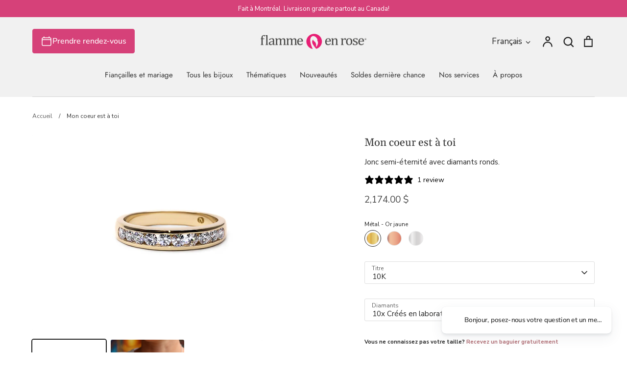

--- FILE ---
content_type: text/html; charset=utf-8
request_url: https://flammeenrose.com/products/mon-coeur-est-a-toi
body_size: 57149
content:
<!doctype html>
<html class="no-js supports-no-cookies" lang="fr">
<head>



<script type="text/javascript">
  document.addEventListener("DOMContentLoaded", function () {
    // Détection du sous-domaine : anglais si "en.flammeenrose.com"
    var isEnglish = window.location.hostname.startsWith("en.");

    // Configuration dynamique d'Axeptio
    window.axeptioSettings = {
      clientId: "674f2813e2e4079247157919",
      cookiesVersion: isEnglish ? "flammeenrose-fr-CA-QC_en-CA-QC" : "flammeenrose-fr-CA-QC",
      googleConsentMode: {
        default: {
          analytics_storage: "denied",
          ad_storage: "denied",
          ad_user_data: "denied",
          ad_personalization: "denied",
          wait_for_update: 500
        }
      }
    };

    console.log("Axeptio Config:", window.axeptioSettings);

    // Chargement du SDK Axeptio
    (function(d, s) {
      var t = d.getElementsByTagName(s)[0], e = d.createElement(s);
      e.async = true;
      e.src = "//static.axept.io/sdk.js";
      t.parentNode.insertBefore(e, t);
    })(document, "script");

    // Définition des vendors Shopify selon la langue
    window.vendors_shopify = isEnglish
      ? [
          {
            name: "shopify_preferences",
            title: "Preferences",
            shortDescription:
              "Cookies that remember your preferences, such as country or language, to personalize your visits to our website",
            policyUrl: "https://www.shopify.com/legal/terms",
            domain: "shopify.com",
          },
          {
            name: "shopify_analytics",
            title: "Analytics",
            shortDescription:
              "Cookies to understand how you interact with our site",
            policyUrl: "https://www.shopify.com/legal/terms",
            domain: "shopify.com",
          },
          {
            name: "shopify_marketing",
            title: "Marketing",
            shortDescription:
              "Cookies to provide ads and marketing communications based on your interests",
            policyUrl: "https://www.shopify.com/legal/terms",
            domain: "shopify.com",
          },
          {
            name: "shopify_sale_of_data",
            title: "Sale of Data",
            shortDescription:
              "Opt in / out of data sharing / sales",
            policyUrl: "https://www.shopify.com/legal/terms",
            domain: "shopify.com",
          },
        ]
      : [
          {
            name: "shopify_preferences",
            title: "Préférences",
            shortDescription:
              "Cookies qui mémorisent vos préférences, comme le pays ou la langue, pour personnaliser vos visites sur notre site web",
            policyUrl: "https://www.shopify.com/legal/terms",
            domain: "shopify.com",
          },
          {
            name: "shopify_analytics",
            title: "Analytique",
            shortDescription:
              "Cookies pour comprendre comment vous interagissez avec notre site",
            policyUrl: "https://www.shopify.com/legal/terms",
            domain: "shopify.com",
          },
          {
            name: "shopify_marketing",
            title: "Marketing",
            shortDescription:
              "Cookies pour fournir des publicités et des communications marketing basées sur vos intérêts",
            policyUrl: "https://www.shopify.com/legal/terms",
            domain: "shopify.com",
          },
          {
            name: "shopify_sale_of_data",
            title: "Vente de données",
            shortDescription:
              "Opter pour / contre le partage / vente de données",
            policyUrl: "https://www.shopify.com/legal/terms",
            domain: "shopify.com",
          },
        ];

    // Initialisation Axeptio personnalisée
    (_axcb = window._axcb || []).push(function (sdk) {
      sdk.on("ready", function () {
        if (!sdk.cookiesConfig) {
          return;
        }

        // Textes dynamiques selon la langue
        var configTexts = isEnglish
          ? {
              message: "Shopify uses several services and plugins, we can control them via their Privacy API",
              title: "Shopify Cookies",
              subTitle: "Shopify uses several services, is it OK for you?",
            }
          : {
              message: "Shopify utilise plusieurs services et plugins, nous pouvons les contrôler via leur API de confidentialité",
              title: "Cookies Shopify",
              subTitle: "Shopify utilise plusieurs services, cela vous convient-il ?",
            };

        // Ajout de l'étape Shopify dans le widget Axeptio
        sdk.cookiesConfig.steps.splice(1, 0, {
          hasVendors: true,
          image: "cookie-bienvenue",
          layout: "category",
          message: configTexts.message,
          name: "welcome",
          onlyOnce: true,
          title: configTexts.title,
          subTitle: configTexts.subTitle,
          vendors: window.vendors_shopify,
        });

        // Chargement de l'API de consentement Shopify
        window.Shopify.loadFeatures([
          {
            name: "consent-tracking-api",
            version: "0.1",
          },
        ]);
      });

      // Mise à jour de l'API de consentement Shopify
      sdk.on("consent:saved", function (payload) {
        const choices = payload.consent.preferences.vendors;
        window.Shopify.customerPrivacy.setTrackingConsent(
          {
            preferences: choices.shopify_preferences,
            analytics: choices.shopify_analytics,
            marketing: choices.shopify_marketing,
            sale_of_data: choices.shopify_sale_of_data,
          },
          () => {}
        );
      });
    });
  });
</script>


<!-- Google Tag Manager -->
<script>(function(w,d,s,l,i){w[l]=w[l]||[];w[l].push({'gtm.start':
new Date().getTime(),event:'gtm.js'});var f=d.getElementsByTagName(s)[0],
j=d.createElement(s),dl=l!='dataLayer'?'&l='+l:'';j.async=true;j.src=
'https://www.googletagmanager.com/gtm.js?id='+i+dl;f.parentNode.insertBefore(j,f);
})(window,document,'script','dataLayer','GTM-PF6HMZT');</script>
<!-- End Google Tag Manager -->


  <!-- Expression 8.2.1 -->
  <meta charset="utf-8" />
<meta name="viewport" content="width=device-width,initial-scale=1.0" />
<meta http-equiv="X-UA-Compatible" content="IE=edge">

<link rel="preconnect" href="https://cdn.shopify.com" crossorigin>
<link rel="preconnect" href="https://fonts.shopify.com" crossorigin>
<link rel="preconnect" href="https://monorail-edge.shopifysvc.com"><link rel="preload" as="font" href="//flammeenrose.com/cdn/fonts/nunito_sans/nunitosans_n4.0276fe080df0ca4e6a22d9cb55aed3ed5ba6b1da.woff2" type="font/woff2" crossorigin><link rel="preload" as="font" href="//flammeenrose.com/cdn/fonts/jost/jost_n4.d47a1b6347ce4a4c9f437608011273009d91f2b7.woff2" type="font/woff2" crossorigin><link rel="preload" as="font" href="//flammeenrose.com/cdn/fonts/gelasio/gelasio_n4.4c16aa443f7a871bf3cd01ef1a4aee00a144b7f4.woff2" type="font/woff2" crossorigin><link rel="preload" as="font" href="//flammeenrose.com/cdn/fonts/petrona/petrona_n7.8f0b6938e4c6f57dca1d71c2d799a3a6be96af37.woff2" type="font/woff2" crossorigin><link rel="preload" href="//flammeenrose.com/cdn/shop/t/166/assets/vendor.min.js?v=103310743411896483601721156718" as="script">
<link rel="preload" href="//flammeenrose.com/cdn/shop/t/166/assets/theme.js?v=39327707423121111741762551935" as="script"><link rel="canonical" href="https://flammeenrose.com/products/mon-coeur-est-a-toi" /><link rel="alternate" hreflang="fr-CA" href="https://flammeenrose.com/products/mon-coeur-est-a-toi" />
<link rel="alternate" hreflang="x-default" href="https://flammeenrose.com/products/mon-coeur-est-a-toi" />
<link rel="alternate" hreflang="en-CA" href="https://en.flammeenrose.com/products/mon-coeur-est-a-toi" /><link rel="icon" href="//flammeenrose.com/cdn/shop/files/favicon.png?crop=center&height=48&v=1613515840&width=48" type="image/png"><meta name="description" content="Jonc semi-éternité avec 10 ou 15 diamants naturels ou créés en laboratoire. Fait à la main par les artisans joailliers à Montréal. Écoconception.">
<title>Jonc semi-éternité │ Diamants éthiques │ Flamme en rose
    
    
    
      &ndash; Flamme en Rose
    
</title>

  <meta property="og:site_name" content="Flamme en Rose">
<meta property="og:url" content="https://flammeenrose.com/products/mon-coeur-est-a-toi">
<meta property="og:title" content="Jonc semi-éternité │ Diamants éthiques │ Flamme en rose">
<meta property="og:type" content="product">
<meta property="og:description" content="Jonc semi-éternité avec 10 ou 15 diamants naturels ou créés en laboratoire. Fait à la main par les artisans joailliers à Montréal. Écoconception."><meta property="og:image" content="http://flammeenrose.com/cdn/shop/products/Mon-coeur-est-a-toi_cdae315f-532a-4992-be51-837317fad08d_1200x1200.jpg?v=1618516322">
  <meta property="og:image:secure_url" content="https://flammeenrose.com/cdn/shop/products/Mon-coeur-est-a-toi_cdae315f-532a-4992-be51-837317fad08d_1200x1200.jpg?v=1618516322">
  <meta property="og:image:width" content="1000">
  <meta property="og:image:height" content="700"><meta property="og:price:amount" content="2,174.00">
  <meta property="og:price:currency" content="CAD"><meta name="twitter:card" content="summary_large_image">
<meta name="twitter:title" content="Jonc semi-éternité │ Diamants éthiques │ Flamme en rose">
<meta name="twitter:description" content="Jonc semi-éternité avec 10 ou 15 diamants naturels ou créés en laboratoire. Fait à la main par les artisans joailliers à Montréal. Écoconception.">

  <style data-shopify>
  :root {
    --drawer-width: 600px;
    --drawer-overlay: rgba(0, 0, 0, 0.30);
    --drawer-shadow-color: rgba(0, 0, 0, 0.30);
    --drawer-shadow-horizontal-offset: 0px;
    --drawer-shadow-blur: 10px;
  }
</style>

<style>
    @font-face {
  font-family: Petrona;
  font-weight: 700;
  font-style: normal;
  font-display: fallback;
  src: url("//flammeenrose.com/cdn/fonts/petrona/petrona_n7.8f0b6938e4c6f57dca1d71c2d799a3a6be96af37.woff2") format("woff2"),
       url("//flammeenrose.com/cdn/fonts/petrona/petrona_n7.9d88fb3c3e708e09dfffac76539bc871aceddbeb.woff") format("woff");
}

    @font-face {
  font-family: "Nunito Sans";
  font-weight: 400;
  font-style: normal;
  font-display: fallback;
  src: url("//flammeenrose.com/cdn/fonts/nunito_sans/nunitosans_n4.0276fe080df0ca4e6a22d9cb55aed3ed5ba6b1da.woff2") format("woff2"),
       url("//flammeenrose.com/cdn/fonts/nunito_sans/nunitosans_n4.b4964bee2f5e7fd9c3826447e73afe2baad607b7.woff") format("woff");
}

    @font-face {
  font-family: "Nunito Sans";
  font-weight: 500;
  font-style: normal;
  font-display: fallback;
  src: url("//flammeenrose.com/cdn/fonts/nunito_sans/nunitosans_n5.6fc0ed1feb3fc393c40619f180fc49c4d0aae0db.woff2") format("woff2"),
       url("//flammeenrose.com/cdn/fonts/nunito_sans/nunitosans_n5.2c84830b46099cbcc1095f30e0957b88b914e50a.woff") format("woff");
}

    @font-face {
  font-family: "Nunito Sans";
  font-weight: 700;
  font-style: normal;
  font-display: fallback;
  src: url("//flammeenrose.com/cdn/fonts/nunito_sans/nunitosans_n7.25d963ed46da26098ebeab731e90d8802d989fa5.woff2") format("woff2"),
       url("//flammeenrose.com/cdn/fonts/nunito_sans/nunitosans_n7.d32e3219b3d2ec82285d3027bd673efc61a996c8.woff") format("woff");
}

    @font-face {
  font-family: "Nunito Sans";
  font-weight: 400;
  font-style: italic;
  font-display: fallback;
  src: url("//flammeenrose.com/cdn/fonts/nunito_sans/nunitosans_i4.6e408730afac1484cf297c30b0e67c86d17fc586.woff2") format("woff2"),
       url("//flammeenrose.com/cdn/fonts/nunito_sans/nunitosans_i4.c9b6dcbfa43622b39a5990002775a8381942ae38.woff") format("woff");
}

    @font-face {
  font-family: "Nunito Sans";
  font-weight: 700;
  font-style: italic;
  font-display: fallback;
  src: url("//flammeenrose.com/cdn/fonts/nunito_sans/nunitosans_i7.8c1124729eec046a321e2424b2acf328c2c12139.woff2") format("woff2"),
       url("//flammeenrose.com/cdn/fonts/nunito_sans/nunitosans_i7.af4cda04357273e0996d21184432bcb14651a64d.woff") format("woff");
}

    @font-face {
  font-family: Gelasio;
  font-weight: 400;
  font-style: normal;
  font-display: fallback;
  src: url("//flammeenrose.com/cdn/fonts/gelasio/gelasio_n4.4c16aa443f7a871bf3cd01ef1a4aee00a144b7f4.woff2") format("woff2"),
       url("//flammeenrose.com/cdn/fonts/gelasio/gelasio_n4.5d24746d8f4bd63b39d8bb5edfdfb5ee3cf0492a.woff") format("woff");
}

    @font-face {
  font-family: Jost;
  font-weight: 400;
  font-style: normal;
  font-display: fallback;
  src: url("//flammeenrose.com/cdn/fonts/jost/jost_n4.d47a1b6347ce4a4c9f437608011273009d91f2b7.woff2") format("woff2"),
       url("//flammeenrose.com/cdn/fonts/jost/jost_n4.791c46290e672b3f85c3d1c651ef2efa3819eadd.woff") format("woff");
}

  </style>

  <link href="//flammeenrose.com/cdn/shop/t/166/assets/styles.css?v=166011237029267468791769185944" rel="stylesheet" type="text/css" media="all" />

  <script>
    document.documentElement.className = document.documentElement.className.replace('no-js', 'js');
    window.theme = window.theme || {
      giftWrappingProduct: 50107933425971,
      engravingProduct: 50107931689267
    };
    window.slate = window.slate || {};

    
    theme.moneyFormatWithCodePreference = "{{amount}} $";
    

    theme.moneyFormat = "{{amount}} $";
    theme.strings = {
      addToCart: "Ajouter au panier",
      soldOut: "Épuisé",
      unavailable: "Non disponible",
      addressError: "Vous ne trouvez pas cette adresse",
      addressNoResults: "Aucun résultat pour cette adresse",
      addressQueryLimit: "Vous avez dépassé la limite de Google utilisation de l'API. Envisager la mise à niveau à un \u003ca href=\"https:\/\/developers.google.com\/maps\/premium\/usage-limits\"\u003erégime spécial\u003c\/a\u003e.",
      authError: "Il y avait un problème authentifier votre compte Google Maps.",
      addingToCart: "Ajout en cours",
      addedToCart: "Ajouté",
      goToCart: "Aller au panier",
      cart: "Panier",
      cartTermsNotChecked: "Vous devez accepter les termes et conditions avant de continuer.",
      quantityTooHigh: "Vous ne pouvez en avoir que [[ quantity ]] dans votre panier",
      unitPriceSeparator: " \/ ",
      searchResultsPages: "Pages",
      searchResultsProducts: "Produit",
      searchResultsArticles: "Articles",
      searchResultsQueries: "Suggestions",
      searchResultsViewAll: "Afficher tous les résultats",
      searchResultsNoResults: "Désolé, nous n\u0026#39;avons trouvé aucun résultat",
      previous: "Précédente",
      next: "Suivante",
      cart_shipping_calculator_hide_calculator: "Masquer le calculateur d\u0026#39;expédition",
      cart_shipping_calculator_title: "Obtenir des estimations d\u0026#39;expédition",
      cart_general_hide_note: "Masquer les instructions pour le vendeur",
      cart_general_show_note: "Ajouter des instructions pour le vendeur",
      inventoryNotice: "[[ quantity ]] en stock",
      imageSlider: "Des photos"
    };
    theme.routes = {
      account_addresses_url: '/account/addresses',
      search_url: '/search',
      cart_url: '/cart',
      cart_add_url: '/cart/add',
      cart_change_url: '/cart/change',
      cart_update_url: '/cart/update'
    };
    theme.settings = {
      dynamicQtyOpts: true
    };
  </script><script src="//flammeenrose.com/cdn/shop/t/166/assets/vendor.min.js?v=103310743411896483601721156718" defer="defer"></script>
  <script src="//flammeenrose.com/cdn/shop/t/166/assets/theme.js?v=39327707423121111741762551935" defer="defer"></script>

  
    
<script type="text/javascript" src="//flammeenrose.com/cdn/shop/t/166/assets/layout.theme.js?v=8414004664623608771734459915" defer="defer" class="webpack-scripts layout-theme"></script><script type="text/javascript" defer="defer" src="//flammeenrose.com/cdn/shop/t/166/assets/component.critical_css.js?v=111603181540343972631721156718"></script>
   
  
   
  
   
  
   
  
   
  
    
      <style>
        .visually-hidden{clip:rect(0 0 0 0);border:0;height:1px;margin:-1px;overflow:hidden;padding:0;position:absolute!important;width:1px}.js-focus-hidden:focus{outline:none}.label-hidden{clip:rect(0 0 0 0);border:0;height:1px;margin:-1px;overflow:hidden;padding:0;position:absolute!important;width:1px}.no-placeholder .label-hidden,.visually-shown{clip:auto;height:auto;margin:0;overflow:auto;position:inherit!important;width:auto}.no-js:not(html){display:none}.no-js .no-js:not(html){display:block}.js .js-hidden,.no-js .js,.no-js .no-js-hidden,.supports-no-cookies:not(html){display:none}html.supports-no-cookies .supports-no-cookies:not(html){display:block}html.supports-no-cookies .supports-cookies{display:none}.hide{display:none!important}.errors{color:red;font-weight:700}@media(max-width:47.99em){.hide-mobile{display:none!important}}@media(max-width:74.99em){.hide-tablet-down{display:none!important}}@media(min-width:48em){.hide-tablet-up{display:none!important}}@media(min-width:75em){.hide-desktop{display:none!important}}@media(max-width:87.49em){.hide-desktop-down{display:none!important}}html{box-sizing:border-box}body,html{margin:0;padding:0}body.no-scroll{background-color:#fff;padding-right:var(--scroll-bar-width);width:100%}body.no-scroll,body.no-scroll-search{overflow:hidden}body:before{display:none;visibility:hidden}@media screen and (min-width:320px){body:before{content:"mobile"}}@media screen and (min-width:768px){body:before{content:"tablet"}}@media screen and (min-width:1200px){body:before{content:"desktop"}}@media screen and (min-width:1400px){body:before{content:"widescreen"}}@media screen and (min-width:1920px){body:before{content:"super-widescreen"}}*,:after,:before{box-sizing:border-box}#Main_content .shopify-section{margin-top:var(--section-margin-top);padding-bottom:var(--section-padding-bottom);padding-top:var(--section-padding-top)}fieldset{border:none;min-inline-size:auto}summary{cursor:pointer}summary::-webkit-details-marker{display:none}.loading,.shopify-section{position:relative}.loading:before{border-right:2px solid transparent;border-top:2px solid #d64179;height:20px;width:20px}.loading-big:before,.loading:before{animation:spinner .6s linear infinite;border-radius:50%;box-sizing:border-box;content:"";left:50%;position:absolute;top:50%;transform:translate(-50%,-50%) rotate(0deg);z-index:1}.loading-big:before{border-right:4px solid transparent;border-top:4px solid #d64179;height:40px;width:40px}.loading--bottom:before{bottom:30rem;top:unset}.loading--top:before{top:30rem}.loading>*{opacity:.5}@keyframes spinner{to{transform:translate(-50%,-50%) rotate(1turn)}}lazy-resources{display:block}

      </style>
    
  
   
  
   
  
   
  




    

    
  

    <meta name="google-site-verification" content="2v9L_N-AhNADGjEfU3IkfZmqcTn4_l30vx20P9DMJZ8" />
    <meta name="p:domain_verify" content="9cc91618119fc82618a8fe98df353635"/>
    <meta name="facebook-domain-verification" content="f7ku7cfjwzk6pqmtr58yw2croopgdd" />

    
    <script src="https://cdn-widgetsrepository.yotpo.com/v1/loader/IAWgA5Mv7XupPQAMU1NIWesCRqtiqlmSQR9nFma7" async></script>


    
    <script>
      
        window.dataLayer = window.dataLayer || [];
        window.dataLayer.push({
          'event': 'view_item_GA4',
          'eventModel': {
            'value': '2174.0',
            'currency': 'CAD',
            'items': [
              {
                'item_id': '4732671066163',
                'item_name': 'Mon coeur est à toi',
                'item_category': 'Bagues',
                'item_brand': 'Flamme en Rose',
                'item_list_id': '',
                'item_list_name': '',
                'price': '2174.0'
              }
            ]
          }
        });
      
    </script>

    
    <script>
      
    </script>

    
    <script>
      
    </script>

    <script>
      (function() {
        // Set the expiration date for the cookies
        var expiration = new Date();
        expiration.setFullYear(expiration.getFullYear() + 1);

        // Check the URL parameters
        var urlParams = new URLSearchParams(window.location.search);

        // Check if the "rablab-prod" URL parameter is set
        if (urlParams.has('rablab-prod')) {
          // Create the "Rablab-prod" cookie
          document.cookie = "rablab-prod=true; expires=" + expiration.toUTCString() + "; path=/; samesite=strict";
        }
      })();
    </script>



    <!-- Google Tag Manager (noscript) -->
    <noscript><iframe src="https://www.googletagmanager.com/ns.html?id=GTM-PF6HMZT"
      height="0" width="0" style="display:none;visibility:hidden"></iframe></noscript>
    <!-- End Google Tag Manager (noscript) -->





    <!-- Start Klaviyo Code -->
    <script>
      window.addEventListener("klaviyoForms", function(e) {
        if (e.detail.type == 'open' || e.detail.type == 'embedOpen') {
          ga('send', 'event', 'Klaviyo form', 'form_open', e.detail.formId);
        }
        if (e.detail.type == 'submit') {
          ga('send', 'event', 'Klaviyo form', 'form_submit', e.detail.formId);
        }
        if (e.detail.type == 'stepSubmit') {
          ga('send', 'event', 'Klaviyo form', 'form_step_submit', e.detail.metaData.$step_name);
        }
        if (e.detail.type == 'redirectedToUrl') {
          ga('send', 'event', 'Klaviyo form', 'form_url_redirect', e.detail.formId);
        }
        if (e.detail.type == 'close') {
          ga('send', 'event', 'Klaviyo form', 'form_close', e.detail.formId);
        }
      });
      </script>
    <!-- End Klaviyo Code -->
  

  

  
  

  

  
<!--Gem_Page_Header_Script-->
    


<!--End_Gem_Page_Header_Script-->




<script id='merchantWidgetScript'
    src="https://www.gstatic.com/shopping/merchant/merchantwidget.js"
    defer>
  </script>
  <script type="text/javascript">
    merchantWidgetScript.addEventListener('load', function () {
      merchantwidget.start({
        position: 'RIGHT_BOTTOM',
        region: 'CA',
        sideMargin: 25,
        bottomMargin: 120,
        mobileSideMargin: 20,
        mobileBottomMargin: 80
      });
    });
  </script>
<!-- BEGIN app block: shopify://apps/eg-auto-add-to-cart/blocks/app-embed/0f7d4f74-1e89-4820-aec4-6564d7e535d2 -->










  
    <script
      async
      type="text/javascript"
      src="https://cdn.506.io/eg/script.js?shop=flamme-en-rose.myshopify.com&v=7"
    ></script>
  



  <meta id="easygift-shop" itemid="c2hvcF8kXzE3Njk5MDA3ODE=" content="{&quot;isInstalled&quot;:true,&quot;installedOn&quot;:&quot;2025-06-13T14:48:13.396Z&quot;,&quot;appVersion&quot;:&quot;3.0&quot;,&quot;subscriptionName&quot;:&quot;Standard&quot;,&quot;cartAnalytics&quot;:true,&quot;freeTrialEndsOn&quot;:null,&quot;settings&quot;:{&quot;reminderBannerStyle&quot;:{&quot;position&quot;:{&quot;horizontal&quot;:&quot;right&quot;,&quot;vertical&quot;:&quot;bottom&quot;},&quot;closingMode&quot;:&quot;doNotAutoClose&quot;,&quot;cssStyles&quot;:&quot;&quot;,&quot;displayAfter&quot;:5,&quot;headerText&quot;:&quot;&quot;,&quot;imageUrl&quot;:null,&quot;primaryColor&quot;:&quot;#000000&quot;,&quot;reshowBannerAfter&quot;:&quot;everyNewSession&quot;,&quot;selfcloseAfter&quot;:5,&quot;showImage&quot;:false,&quot;subHeaderText&quot;:&quot;&quot;},&quot;addedItemIdentifier&quot;:&quot;_Gifted&quot;,&quot;ignoreOtherAppLineItems&quot;:null,&quot;customVariantsInfoLifetimeMins&quot;:1440,&quot;redirectPath&quot;:null,&quot;ignoreNonStandardCartRequests&quot;:false,&quot;bannerStyle&quot;:{&quot;position&quot;:{&quot;horizontal&quot;:&quot;right&quot;,&quot;vertical&quot;:&quot;bottom&quot;},&quot;cssStyles&quot;:null,&quot;primaryColor&quot;:&quot;#000000&quot;},&quot;themePresetId&quot;:null,&quot;notificationStyle&quot;:{&quot;position&quot;:{&quot;horizontal&quot;:null,&quot;vertical&quot;:null},&quot;cssStyles&quot;:null,&quot;duration&quot;:null,&quot;hasCustomizations&quot;:false,&quot;primaryColor&quot;:null},&quot;fetchCartData&quot;:false,&quot;useLocalStorage&quot;:{&quot;enabled&quot;:false,&quot;expiryMinutes&quot;:null},&quot;popupStyle&quot;:{&quot;addButtonText&quot;:null,&quot;cssStyles&quot;:null,&quot;dismissButtonText&quot;:null,&quot;hasCustomizations&quot;:false,&quot;imageUrl&quot;:null,&quot;outOfStockButtonText&quot;:null,&quot;primaryColor&quot;:null,&quot;secondaryColor&quot;:null,&quot;showProductLink&quot;:false,&quot;subscriptionLabel&quot;:null},&quot;refreshAfterBannerClick&quot;:false,&quot;disableReapplyRules&quot;:false,&quot;disableReloadOnFailedAddition&quot;:false,&quot;autoReloadCartPage&quot;:false,&quot;ajaxRedirectPath&quot;:null,&quot;allowSimultaneousRequests&quot;:false,&quot;applyRulesOnCheckout&quot;:false,&quot;enableCartCtrlOverrides&quot;:true,&quot;scriptSettings&quot;:{&quot;branding&quot;:{&quot;removalRequestSent&quot;:null,&quot;show&quot;:false},&quot;productPageRedirection&quot;:{&quot;enabled&quot;:false,&quot;products&quot;:[],&quot;redirectionURL&quot;:&quot;\/&quot;},&quot;debugging&quot;:{&quot;enabled&quot;:false,&quot;enabledOn&quot;:null,&quot;stringifyObj&quot;:false},&quot;enableBuyNowInterceptions&quot;:false,&quot;removeProductsAddedFromExpiredRules&quot;:false,&quot;useFinalPrice&quot;:false,&quot;hideGiftedPropertyText&quot;:false,&quot;fetchCartDataBeforeRequest&quot;:false,&quot;customCSS&quot;:null,&quot;decodePayload&quot;:false,&quot;delayUpdates&quot;:2000,&quot;fetchProductInfoFromSavedDomain&quot;:false,&quot;hideAlertsOnFrontend&quot;:false,&quot;removeEGPropertyFromSplitActionLineItems&quot;:false}},&quot;translations&quot;:null,&quot;defaultLocale&quot;:&quot;fr&quot;,&quot;shopDomain&quot;:&quot;flammeenrose.com&quot;}">


<script defer>
  (async function() {
    try {

      const blockVersion = "v3"
      if (blockVersion != "v3") {
        return
      }

      let metaErrorFlag = false;
      if (metaErrorFlag) {
        return
      }

      // Parse metafields as JSON
      const metafields = {};

      // Process metafields in JavaScript
      let savedRulesArray = [];
      for (const [key, value] of Object.entries(metafields)) {
        if (value) {
          for (const prop in value) {
            // avoiding Object.Keys for performance gain -- no need to make an array of keys.
            savedRulesArray.push(value);
            break;
          }
        }
      }

      const metaTag = document.createElement('meta');
      metaTag.id = 'easygift-rules';
      metaTag.content = JSON.stringify(savedRulesArray);
      metaTag.setAttribute('itemid', 'cnVsZXNfJF8xNzY5OTAwNzgx');

      document.head.appendChild(metaTag);
      } catch (err) {
        
      }
  })();
</script>


  <script
    type="text/javascript"
    defer
  >

    (function () {
      try {
        window.EG_INFO = window.EG_INFO || {};
        var shopInfo = {"isInstalled":true,"installedOn":"2025-06-13T14:48:13.396Z","appVersion":"3.0","subscriptionName":"Standard","cartAnalytics":true,"freeTrialEndsOn":null,"settings":{"reminderBannerStyle":{"position":{"horizontal":"right","vertical":"bottom"},"closingMode":"doNotAutoClose","cssStyles":"","displayAfter":5,"headerText":"","imageUrl":null,"primaryColor":"#000000","reshowBannerAfter":"everyNewSession","selfcloseAfter":5,"showImage":false,"subHeaderText":""},"addedItemIdentifier":"_Gifted","ignoreOtherAppLineItems":null,"customVariantsInfoLifetimeMins":1440,"redirectPath":null,"ignoreNonStandardCartRequests":false,"bannerStyle":{"position":{"horizontal":"right","vertical":"bottom"},"cssStyles":null,"primaryColor":"#000000"},"themePresetId":null,"notificationStyle":{"position":{"horizontal":null,"vertical":null},"cssStyles":null,"duration":null,"hasCustomizations":false,"primaryColor":null},"fetchCartData":false,"useLocalStorage":{"enabled":false,"expiryMinutes":null},"popupStyle":{"addButtonText":null,"cssStyles":null,"dismissButtonText":null,"hasCustomizations":false,"imageUrl":null,"outOfStockButtonText":null,"primaryColor":null,"secondaryColor":null,"showProductLink":false,"subscriptionLabel":null},"refreshAfterBannerClick":false,"disableReapplyRules":false,"disableReloadOnFailedAddition":false,"autoReloadCartPage":false,"ajaxRedirectPath":null,"allowSimultaneousRequests":false,"applyRulesOnCheckout":false,"enableCartCtrlOverrides":true,"scriptSettings":{"branding":{"removalRequestSent":null,"show":false},"productPageRedirection":{"enabled":false,"products":[],"redirectionURL":"\/"},"debugging":{"enabled":false,"enabledOn":null,"stringifyObj":false},"enableBuyNowInterceptions":false,"removeProductsAddedFromExpiredRules":false,"useFinalPrice":false,"hideGiftedPropertyText":false,"fetchCartDataBeforeRequest":false,"customCSS":null,"decodePayload":false,"delayUpdates":2000,"fetchProductInfoFromSavedDomain":false,"hideAlertsOnFrontend":false,"removeEGPropertyFromSplitActionLineItems":false}},"translations":null,"defaultLocale":"fr","shopDomain":"flammeenrose.com"};
        var productRedirectionEnabled = shopInfo.settings.scriptSettings.productPageRedirection.enabled;
        if (["Unlimited", "Enterprise"].includes(shopInfo.subscriptionName) && productRedirectionEnabled) {
          var products = shopInfo.settings.scriptSettings.productPageRedirection.products;
          if (products.length > 0) {
            var productIds = products.map(function(prod) {
              var productGid = prod.id;
              var productIdNumber = parseInt(productGid.split('/').pop());
              return productIdNumber;
            });
            var productInfo = {"id":4732671066163,"title":"Mon coeur est à toi","handle":"mon-coeur-est-a-toi","description":"\u003c!--description--\u003e\n\u003cp data-mce-fragment=\"1\"\u003e\u003cb data-mce-fragment=\"1\"\u003eLes particularités de ce bijou\u003c\/b\u003e\u003c\/p\u003e\n\u003cul data-mce-fragment=\"1\"\u003e\n\u003cli data-mce-fragment=\"1\" style=\"font-weight: 400;\"\u003e\u003cspan data-mce-fragment=\"1\" style=\"font-weight: 400;\"\u003eUn jonc semi-éternité avec un sertissage de 10 ou 15 diamants de type channel.\u003cbr\u003e\u003c\/span\u003e\u003c\/li\u003e\n\u003cli data-mce-fragment=\"1\" style=\"font-weight: 400;\"\u003e\u003cspan data-mce-fragment=\"1\" style=\"font-weight: 400;\"\u003eLes photos sont prises avec la version 10 diamants.\u003c\/span\u003e\u003c\/li\u003e\n\u003cli data-mce-fragment=\"1\" style=\"font-weight: 400;\"\u003e\u003cspan data-mce-fragment=\"1\" style=\"font-weight: 400;\"\u003eBague idéale pour les femmes actives désirant une protection totale des diamants.\u003c\/span\u003e\u003c\/li\u003e\n\u003cli data-mce-fragment=\"1\" style=\"font-weight: 400;\"\u003e\u003cspan data-mce-fragment=\"1\" style=\"font-weight: 400;\"\u003eUn jonc lisse et confortable à porter.\u003c\/span\u003e\u003c\/li\u003e\n\u003cli data-mce-fragment=\"1\" style=\"font-weight: 400;\"\u003e\n\u003cspan data-mce-fragment=\"1\" style=\"font-weight: 400;\"\u003eNos bijoux sont toujours créés selon \u003c\/span\u003e\u003ca data-mce-fragment=\"1\" href=\"https:\/\/flammeenrose.com\/pages\/ecoconception\"\u003e\u003cspan data-mce-fragment=\"1\" style=\"font-weight: 400;\"\u003enos valeurs d'écoconception.\u003c\/span\u003e\u003c\/a\u003e\n\u003c\/li\u003e\n\u003c\/ul\u003e\n\u003c!--description--\u003e","published_at":"2020-12-21T18:56:14-05:00","created_at":"2020-12-21T18:53:28-05:00","vendor":"Flamme en Rose","type":"Bagues","tags":["augmentation10%","bague","diamant","femme","fiancailles-mariage","Laboratoire","Mariage","naturel","or","or-blanc","or-jaune","or-rose","semi","toutsaufperle","toutsaufpierrerouge"],"price":217400,"price_min":217400,"price_max":535800,"available":true,"price_varies":true,"compare_at_price":null,"compare_at_price_min":0,"compare_at_price_max":0,"compare_at_price_varies":false,"variants":[{"id":32669110927411,"title":"Or jaune \/ 10K \/ 10x Créés en laboratoire","option1":"Or jaune","option2":"10K","option3":"10x Créés en laboratoire","sku":"2154-23888","requires_shipping":true,"taxable":true,"featured_image":{"id":14942215766067,"product_id":4732671066163,"position":1,"created_at":"2020-12-21T19:16:30-05:00","updated_at":"2021-04-15T15:52:02-04:00","alt":null,"width":1000,"height":700,"src":"\/\/flammeenrose.com\/cdn\/shop\/products\/Mon-coeur-est-a-toi_cdae315f-532a-4992-be51-837317fad08d.jpg?v=1618516322","variant_ids":[32669110927411,32669110960179,32669110992947,32669111025715,32669111058483,32669111091251]},"available":true,"name":"Mon coeur est à toi - Or jaune \/ 10K \/ 10x Créés en laboratoire","public_title":"Or jaune \/ 10K \/ 10x Créés en laboratoire","options":["Or jaune","10K","10x Créés en laboratoire"],"price":217400,"weight":10,"compare_at_price":null,"inventory_management":"shopify","barcode":"32669110927411","featured_media":{"alt":null,"id":7113988472883,"position":1,"preview_image":{"aspect_ratio":1.429,"height":700,"width":1000,"src":"\/\/flammeenrose.com\/cdn\/shop\/products\/Mon-coeur-est-a-toi_cdae315f-532a-4992-be51-837317fad08d.jpg?v=1618516322"}},"requires_selling_plan":false,"selling_plan_allocations":[]},{"id":32669110960179,"title":"Or jaune \/ 10K \/ 10x Naturels","option1":"Or jaune","option2":"10K","option3":"10x Naturels","sku":"2154-23888","requires_shipping":true,"taxable":true,"featured_image":{"id":14942215766067,"product_id":4732671066163,"position":1,"created_at":"2020-12-21T19:16:30-05:00","updated_at":"2021-04-15T15:52:02-04:00","alt":null,"width":1000,"height":700,"src":"\/\/flammeenrose.com\/cdn\/shop\/products\/Mon-coeur-est-a-toi_cdae315f-532a-4992-be51-837317fad08d.jpg?v=1618516322","variant_ids":[32669110927411,32669110960179,32669110992947,32669111025715,32669111058483,32669111091251]},"available":true,"name":"Mon coeur est à toi - Or jaune \/ 10K \/ 10x Naturels","public_title":"Or jaune \/ 10K \/ 10x Naturels","options":["Or jaune","10K","10x Naturels"],"price":368100,"weight":10,"compare_at_price":null,"inventory_management":"shopify","barcode":"32669110960179","featured_media":{"alt":null,"id":7113988472883,"position":1,"preview_image":{"aspect_ratio":1.429,"height":700,"width":1000,"src":"\/\/flammeenrose.com\/cdn\/shop\/products\/Mon-coeur-est-a-toi_cdae315f-532a-4992-be51-837317fad08d.jpg?v=1618516322"}},"requires_selling_plan":false,"selling_plan_allocations":[]},{"id":51706044580147,"title":"Or jaune \/ 10K \/ 15x Créés en laboratoire","option1":"Or jaune","option2":"10K","option3":"15x Créés en laboratoire","sku":"2154-23888","requires_shipping":true,"taxable":true,"featured_image":null,"available":true,"name":"Mon coeur est à toi - Or jaune \/ 10K \/ 15x Créés en laboratoire","public_title":"Or jaune \/ 10K \/ 15x Créés en laboratoire","options":["Or jaune","10K","15x Créés en laboratoire"],"price":276800,"weight":10,"compare_at_price":null,"inventory_management":"shopify","barcode":"51706044580147","requires_selling_plan":false,"selling_plan_allocations":[]},{"id":51706044612915,"title":"Or jaune \/ 10K \/ 15x Naturels","option1":"Or jaune","option2":"10K","option3":"15x Naturels","sku":"2154-23888","requires_shipping":true,"taxable":true,"featured_image":null,"available":true,"name":"Mon coeur est à toi - Or jaune \/ 10K \/ 15x Naturels","public_title":"Or jaune \/ 10K \/ 15x Naturels","options":["Or jaune","10K","15x Naturels"],"price":464400,"weight":10,"compare_at_price":null,"inventory_management":"shopify","barcode":"51706044612915","requires_selling_plan":false,"selling_plan_allocations":[]},{"id":32669110992947,"title":"Or jaune \/ 14K \/ 10x Créés en laboratoire","option1":"Or jaune","option2":"14K","option3":"10x Créés en laboratoire","sku":"2154-23888","requires_shipping":true,"taxable":true,"featured_image":{"id":14942215766067,"product_id":4732671066163,"position":1,"created_at":"2020-12-21T19:16:30-05:00","updated_at":"2021-04-15T15:52:02-04:00","alt":null,"width":1000,"height":700,"src":"\/\/flammeenrose.com\/cdn\/shop\/products\/Mon-coeur-est-a-toi_cdae315f-532a-4992-be51-837317fad08d.jpg?v=1618516322","variant_ids":[32669110927411,32669110960179,32669110992947,32669111025715,32669111058483,32669111091251]},"available":true,"name":"Mon coeur est à toi - Or jaune \/ 14K \/ 10x Créés en laboratoire","public_title":"Or jaune \/ 14K \/ 10x Créés en laboratoire","options":["Or jaune","14K","10x Créés en laboratoire"],"price":250100,"weight":10,"compare_at_price":null,"inventory_management":"shopify","barcode":"32669110992947","featured_media":{"alt":null,"id":7113988472883,"position":1,"preview_image":{"aspect_ratio":1.429,"height":700,"width":1000,"src":"\/\/flammeenrose.com\/cdn\/shop\/products\/Mon-coeur-est-a-toi_cdae315f-532a-4992-be51-837317fad08d.jpg?v=1618516322"}},"requires_selling_plan":false,"selling_plan_allocations":[]},{"id":32669111025715,"title":"Or jaune \/ 14K \/ 10x Naturels","option1":"Or jaune","option2":"14K","option3":"10x Naturels","sku":"2154-23888","requires_shipping":true,"taxable":true,"featured_image":{"id":14942215766067,"product_id":4732671066163,"position":1,"created_at":"2020-12-21T19:16:30-05:00","updated_at":"2021-04-15T15:52:02-04:00","alt":null,"width":1000,"height":700,"src":"\/\/flammeenrose.com\/cdn\/shop\/products\/Mon-coeur-est-a-toi_cdae315f-532a-4992-be51-837317fad08d.jpg?v=1618516322","variant_ids":[32669110927411,32669110960179,32669110992947,32669111025715,32669111058483,32669111091251]},"available":true,"name":"Mon coeur est à toi - Or jaune \/ 14K \/ 10x Naturels","public_title":"Or jaune \/ 14K \/ 10x Naturels","options":["Or jaune","14K","10x Naturels"],"price":402100,"weight":10,"compare_at_price":null,"inventory_management":"shopify","barcode":"32669111025715","featured_media":{"alt":null,"id":7113988472883,"position":1,"preview_image":{"aspect_ratio":1.429,"height":700,"width":1000,"src":"\/\/flammeenrose.com\/cdn\/shop\/products\/Mon-coeur-est-a-toi_cdae315f-532a-4992-be51-837317fad08d.jpg?v=1618516322"}},"requires_selling_plan":false,"selling_plan_allocations":[]},{"id":51706044645683,"title":"Or jaune \/ 14K \/ 15x Créés en laboratoire","option1":"Or jaune","option2":"14K","option3":"15x Créés en laboratoire","sku":"2154-23888","requires_shipping":true,"taxable":true,"featured_image":null,"available":true,"name":"Mon coeur est à toi - Or jaune \/ 14K \/ 15x Créés en laboratoire","public_title":"Or jaune \/ 14K \/ 15x Créés en laboratoire","options":["Or jaune","14K","15x Créés en laboratoire"],"price":309600,"weight":10,"compare_at_price":null,"inventory_management":"shopify","barcode":"51706044645683","requires_selling_plan":false,"selling_plan_allocations":[]},{"id":51706044678451,"title":"Or jaune \/ 14K \/ 15x Naturels","option1":"Or jaune","option2":"14K","option3":"15x Naturels","sku":"2154-23888","requires_shipping":true,"taxable":true,"featured_image":null,"available":true,"name":"Mon coeur est à toi - Or jaune \/ 14K \/ 15x Naturels","public_title":"Or jaune \/ 14K \/ 15x Naturels","options":["Or jaune","14K","15x Naturels"],"price":497700,"weight":10,"compare_at_price":null,"inventory_management":"shopify","barcode":"51706044678451","requires_selling_plan":false,"selling_plan_allocations":[]},{"id":32669111058483,"title":"Or jaune \/ 18K \/ 10x Créés en laboratoire","option1":"Or jaune","option2":"18K","option3":"10x Créés en laboratoire","sku":"2154-23888","requires_shipping":true,"taxable":true,"featured_image":{"id":14942215766067,"product_id":4732671066163,"position":1,"created_at":"2020-12-21T19:16:30-05:00","updated_at":"2021-04-15T15:52:02-04:00","alt":null,"width":1000,"height":700,"src":"\/\/flammeenrose.com\/cdn\/shop\/products\/Mon-coeur-est-a-toi_cdae315f-532a-4992-be51-837317fad08d.jpg?v=1618516322","variant_ids":[32669110927411,32669110960179,32669110992947,32669111025715,32669111058483,32669111091251]},"available":true,"name":"Mon coeur est à toi - Or jaune \/ 18K \/ 10x Créés en laboratoire","public_title":"Or jaune \/ 18K \/ 10x Créés en laboratoire","options":["Or jaune","18K","10x Créés en laboratoire"],"price":292100,"weight":10,"compare_at_price":null,"inventory_management":"shopify","barcode":"32669111058483","featured_media":{"alt":null,"id":7113988472883,"position":1,"preview_image":{"aspect_ratio":1.429,"height":700,"width":1000,"src":"\/\/flammeenrose.com\/cdn\/shop\/products\/Mon-coeur-est-a-toi_cdae315f-532a-4992-be51-837317fad08d.jpg?v=1618516322"}},"requires_selling_plan":false,"selling_plan_allocations":[]},{"id":32669111091251,"title":"Or jaune \/ 18K \/ 10x Naturels","option1":"Or jaune","option2":"18K","option3":"10x Naturels","sku":"2154-23888","requires_shipping":true,"taxable":true,"featured_image":{"id":14942215766067,"product_id":4732671066163,"position":1,"created_at":"2020-12-21T19:16:30-05:00","updated_at":"2021-04-15T15:52:02-04:00","alt":null,"width":1000,"height":700,"src":"\/\/flammeenrose.com\/cdn\/shop\/products\/Mon-coeur-est-a-toi_cdae315f-532a-4992-be51-837317fad08d.jpg?v=1618516322","variant_ids":[32669110927411,32669110960179,32669110992947,32669111025715,32669111058483,32669111091251]},"available":true,"name":"Mon coeur est à toi - Or jaune \/ 18K \/ 10x Naturels","public_title":"Or jaune \/ 18K \/ 10x Naturels","options":["Or jaune","18K","10x Naturels"],"price":441400,"weight":10,"compare_at_price":null,"inventory_management":"shopify","barcode":"32669111091251","featured_media":{"alt":null,"id":7113988472883,"position":1,"preview_image":{"aspect_ratio":1.429,"height":700,"width":1000,"src":"\/\/flammeenrose.com\/cdn\/shop\/products\/Mon-coeur-est-a-toi_cdae315f-532a-4992-be51-837317fad08d.jpg?v=1618516322"}},"requires_selling_plan":false,"selling_plan_allocations":[]},{"id":51706044711219,"title":"Or jaune \/ 18K \/ 15x Créés en laboratoire","option1":"Or jaune","option2":"18K","option3":"15x Créés en laboratoire","sku":"2154-23888","requires_shipping":true,"taxable":true,"featured_image":null,"available":true,"name":"Mon coeur est à toi - Or jaune \/ 18K \/ 15x Créés en laboratoire","public_title":"Or jaune \/ 18K \/ 15x Créés en laboratoire","options":["Or jaune","18K","15x Créés en laboratoire"],"price":351900,"weight":10,"compare_at_price":null,"inventory_management":"shopify","barcode":"51706044711219","requires_selling_plan":false,"selling_plan_allocations":[]},{"id":51706044743987,"title":"Or jaune \/ 18K \/ 15x Naturels","option1":"Or jaune","option2":"18K","option3":"15x Naturels","sku":"2154-23888","requires_shipping":true,"taxable":true,"featured_image":null,"available":true,"name":"Mon coeur est à toi - Or jaune \/ 18K \/ 15x Naturels","public_title":"Or jaune \/ 18K \/ 15x Naturels","options":["Or jaune","18K","15x Naturels"],"price":535800,"weight":10,"compare_at_price":null,"inventory_management":"shopify","barcode":"51706044743987","requires_selling_plan":false,"selling_plan_allocations":[]},{"id":32669111124019,"title":"Or rose \/ 10K \/ 10x Créés en laboratoire","option1":"Or rose","option2":"10K","option3":"10x Créés en laboratoire","sku":"2154-23888","requires_shipping":true,"taxable":true,"featured_image":{"id":14942160289843,"product_id":4732671066163,"position":5,"created_at":"2020-12-21T19:01:07-05:00","updated_at":"2023-02-24T11:25:18-05:00","alt":null,"width":1000,"height":700,"src":"\/\/flammeenrose.com\/cdn\/shop\/products\/Mon-coeur-est-a-toi-or-rose.jpg?v=1677255918","variant_ids":[32669111124019,32669111156787,32669111189555,32669111222323,32669111255091,32669111287859]},"available":true,"name":"Mon coeur est à toi - Or rose \/ 10K \/ 10x Créés en laboratoire","public_title":"Or rose \/ 10K \/ 10x Créés en laboratoire","options":["Or rose","10K","10x Créés en laboratoire"],"price":217400,"weight":10,"compare_at_price":null,"inventory_management":"shopify","barcode":"32669111124019","featured_media":{"alt":null,"id":7113933160499,"position":5,"preview_image":{"aspect_ratio":1.429,"height":700,"width":1000,"src":"\/\/flammeenrose.com\/cdn\/shop\/products\/Mon-coeur-est-a-toi-or-rose.jpg?v=1677255918"}},"requires_selling_plan":false,"selling_plan_allocations":[]},{"id":32669111156787,"title":"Or rose \/ 10K \/ 10x Naturels","option1":"Or rose","option2":"10K","option3":"10x Naturels","sku":"2154-23888","requires_shipping":true,"taxable":true,"featured_image":{"id":14942160289843,"product_id":4732671066163,"position":5,"created_at":"2020-12-21T19:01:07-05:00","updated_at":"2023-02-24T11:25:18-05:00","alt":null,"width":1000,"height":700,"src":"\/\/flammeenrose.com\/cdn\/shop\/products\/Mon-coeur-est-a-toi-or-rose.jpg?v=1677255918","variant_ids":[32669111124019,32669111156787,32669111189555,32669111222323,32669111255091,32669111287859]},"available":true,"name":"Mon coeur est à toi - Or rose \/ 10K \/ 10x Naturels","public_title":"Or rose \/ 10K \/ 10x Naturels","options":["Or rose","10K","10x Naturels"],"price":368100,"weight":10,"compare_at_price":null,"inventory_management":"shopify","barcode":"32669111156787","featured_media":{"alt":null,"id":7113933160499,"position":5,"preview_image":{"aspect_ratio":1.429,"height":700,"width":1000,"src":"\/\/flammeenrose.com\/cdn\/shop\/products\/Mon-coeur-est-a-toi-or-rose.jpg?v=1677255918"}},"requires_selling_plan":false,"selling_plan_allocations":[]},{"id":51706044776755,"title":"Or rose \/ 10K \/ 15x Créés en laboratoire","option1":"Or rose","option2":"10K","option3":"15x Créés en laboratoire","sku":"2154-23888","requires_shipping":true,"taxable":true,"featured_image":null,"available":true,"name":"Mon coeur est à toi - Or rose \/ 10K \/ 15x Créés en laboratoire","public_title":"Or rose \/ 10K \/ 15x Créés en laboratoire","options":["Or rose","10K","15x Créés en laboratoire"],"price":276800,"weight":10,"compare_at_price":null,"inventory_management":"shopify","barcode":"51706044776755","requires_selling_plan":false,"selling_plan_allocations":[]},{"id":51706044809523,"title":"Or rose \/ 10K \/ 15x Naturels","option1":"Or rose","option2":"10K","option3":"15x Naturels","sku":"2154-23888","requires_shipping":true,"taxable":true,"featured_image":null,"available":true,"name":"Mon coeur est à toi - Or rose \/ 10K \/ 15x Naturels","public_title":"Or rose \/ 10K \/ 15x Naturels","options":["Or rose","10K","15x Naturels"],"price":464400,"weight":10,"compare_at_price":null,"inventory_management":"shopify","barcode":"51706044809523","requires_selling_plan":false,"selling_plan_allocations":[]},{"id":32669111189555,"title":"Or rose \/ 14K \/ 10x Créés en laboratoire","option1":"Or rose","option2":"14K","option3":"10x Créés en laboratoire","sku":"2154-23888","requires_shipping":true,"taxable":true,"featured_image":{"id":14942160289843,"product_id":4732671066163,"position":5,"created_at":"2020-12-21T19:01:07-05:00","updated_at":"2023-02-24T11:25:18-05:00","alt":null,"width":1000,"height":700,"src":"\/\/flammeenrose.com\/cdn\/shop\/products\/Mon-coeur-est-a-toi-or-rose.jpg?v=1677255918","variant_ids":[32669111124019,32669111156787,32669111189555,32669111222323,32669111255091,32669111287859]},"available":true,"name":"Mon coeur est à toi - Or rose \/ 14K \/ 10x Créés en laboratoire","public_title":"Or rose \/ 14K \/ 10x Créés en laboratoire","options":["Or rose","14K","10x Créés en laboratoire"],"price":250100,"weight":10,"compare_at_price":null,"inventory_management":"shopify","barcode":"32669111189555","featured_media":{"alt":null,"id":7113933160499,"position":5,"preview_image":{"aspect_ratio":1.429,"height":700,"width":1000,"src":"\/\/flammeenrose.com\/cdn\/shop\/products\/Mon-coeur-est-a-toi-or-rose.jpg?v=1677255918"}},"requires_selling_plan":false,"selling_plan_allocations":[]},{"id":32669111222323,"title":"Or rose \/ 14K \/ 10x Naturels","option1":"Or rose","option2":"14K","option3":"10x Naturels","sku":"2154-23888","requires_shipping":true,"taxable":true,"featured_image":{"id":14942160289843,"product_id":4732671066163,"position":5,"created_at":"2020-12-21T19:01:07-05:00","updated_at":"2023-02-24T11:25:18-05:00","alt":null,"width":1000,"height":700,"src":"\/\/flammeenrose.com\/cdn\/shop\/products\/Mon-coeur-est-a-toi-or-rose.jpg?v=1677255918","variant_ids":[32669111124019,32669111156787,32669111189555,32669111222323,32669111255091,32669111287859]},"available":true,"name":"Mon coeur est à toi - Or rose \/ 14K \/ 10x Naturels","public_title":"Or rose \/ 14K \/ 10x Naturels","options":["Or rose","14K","10x Naturels"],"price":402100,"weight":10,"compare_at_price":null,"inventory_management":"shopify","barcode":"32669111222323","featured_media":{"alt":null,"id":7113933160499,"position":5,"preview_image":{"aspect_ratio":1.429,"height":700,"width":1000,"src":"\/\/flammeenrose.com\/cdn\/shop\/products\/Mon-coeur-est-a-toi-or-rose.jpg?v=1677255918"}},"requires_selling_plan":false,"selling_plan_allocations":[]},{"id":51706044842291,"title":"Or rose \/ 14K \/ 15x Créés en laboratoire","option1":"Or rose","option2":"14K","option3":"15x Créés en laboratoire","sku":"2154-23888","requires_shipping":true,"taxable":true,"featured_image":null,"available":true,"name":"Mon coeur est à toi - Or rose \/ 14K \/ 15x Créés en laboratoire","public_title":"Or rose \/ 14K \/ 15x Créés en laboratoire","options":["Or rose","14K","15x Créés en laboratoire"],"price":309600,"weight":10,"compare_at_price":null,"inventory_management":"shopify","barcode":"51706044842291","requires_selling_plan":false,"selling_plan_allocations":[]},{"id":51706044875059,"title":"Or rose \/ 14K \/ 15x Naturels","option1":"Or rose","option2":"14K","option3":"15x Naturels","sku":"2154-23888","requires_shipping":true,"taxable":true,"featured_image":null,"available":true,"name":"Mon coeur est à toi - Or rose \/ 14K \/ 15x Naturels","public_title":"Or rose \/ 14K \/ 15x Naturels","options":["Or rose","14K","15x Naturels"],"price":497700,"weight":10,"compare_at_price":null,"inventory_management":"shopify","barcode":"51706044875059","requires_selling_plan":false,"selling_plan_allocations":[]},{"id":32669111255091,"title":"Or rose \/ 18K \/ 10x Créés en laboratoire","option1":"Or rose","option2":"18K","option3":"10x Créés en laboratoire","sku":"2154-23888","requires_shipping":true,"taxable":true,"featured_image":{"id":14942160289843,"product_id":4732671066163,"position":5,"created_at":"2020-12-21T19:01:07-05:00","updated_at":"2023-02-24T11:25:18-05:00","alt":null,"width":1000,"height":700,"src":"\/\/flammeenrose.com\/cdn\/shop\/products\/Mon-coeur-est-a-toi-or-rose.jpg?v=1677255918","variant_ids":[32669111124019,32669111156787,32669111189555,32669111222323,32669111255091,32669111287859]},"available":true,"name":"Mon coeur est à toi - Or rose \/ 18K \/ 10x Créés en laboratoire","public_title":"Or rose \/ 18K \/ 10x Créés en laboratoire","options":["Or rose","18K","10x Créés en laboratoire"],"price":292100,"weight":10,"compare_at_price":null,"inventory_management":"shopify","barcode":"32669111255091","featured_media":{"alt":null,"id":7113933160499,"position":5,"preview_image":{"aspect_ratio":1.429,"height":700,"width":1000,"src":"\/\/flammeenrose.com\/cdn\/shop\/products\/Mon-coeur-est-a-toi-or-rose.jpg?v=1677255918"}},"requires_selling_plan":false,"selling_plan_allocations":[]},{"id":32669111287859,"title":"Or rose \/ 18K \/ 10x Naturels","option1":"Or rose","option2":"18K","option3":"10x Naturels","sku":"2154-23888","requires_shipping":true,"taxable":true,"featured_image":{"id":14942160289843,"product_id":4732671066163,"position":5,"created_at":"2020-12-21T19:01:07-05:00","updated_at":"2023-02-24T11:25:18-05:00","alt":null,"width":1000,"height":700,"src":"\/\/flammeenrose.com\/cdn\/shop\/products\/Mon-coeur-est-a-toi-or-rose.jpg?v=1677255918","variant_ids":[32669111124019,32669111156787,32669111189555,32669111222323,32669111255091,32669111287859]},"available":true,"name":"Mon coeur est à toi - Or rose \/ 18K \/ 10x Naturels","public_title":"Or rose \/ 18K \/ 10x Naturels","options":["Or rose","18K","10x Naturels"],"price":441400,"weight":10,"compare_at_price":null,"inventory_management":"shopify","barcode":"32669111287859","featured_media":{"alt":null,"id":7113933160499,"position":5,"preview_image":{"aspect_ratio":1.429,"height":700,"width":1000,"src":"\/\/flammeenrose.com\/cdn\/shop\/products\/Mon-coeur-est-a-toi-or-rose.jpg?v=1677255918"}},"requires_selling_plan":false,"selling_plan_allocations":[]},{"id":51706044907827,"title":"Or rose \/ 18K \/ 15x Créés en laboratoire","option1":"Or rose","option2":"18K","option3":"15x Créés en laboratoire","sku":"2154-23888","requires_shipping":true,"taxable":true,"featured_image":null,"available":true,"name":"Mon coeur est à toi - Or rose \/ 18K \/ 15x Créés en laboratoire","public_title":"Or rose \/ 18K \/ 15x Créés en laboratoire","options":["Or rose","18K","15x Créés en laboratoire"],"price":351900,"weight":10,"compare_at_price":null,"inventory_management":"shopify","barcode":"51706044907827","requires_selling_plan":false,"selling_plan_allocations":[]},{"id":51706044940595,"title":"Or rose \/ 18K \/ 15x Naturels","option1":"Or rose","option2":"18K","option3":"15x Naturels","sku":"2154-23888","requires_shipping":true,"taxable":true,"featured_image":null,"available":true,"name":"Mon coeur est à toi - Or rose \/ 18K \/ 15x Naturels","public_title":"Or rose \/ 18K \/ 15x Naturels","options":["Or rose","18K","15x Naturels"],"price":535800,"weight":10,"compare_at_price":null,"inventory_management":"shopify","barcode":"51706044940595","requires_selling_plan":false,"selling_plan_allocations":[]},{"id":32669111320627,"title":"Or blanc \/ 10K \/ 10x Créés en laboratoire","option1":"Or blanc","option2":"10K","option3":"10x Créés en laboratoire","sku":"2154-23888","requires_shipping":true,"taxable":true,"featured_image":{"id":14942160224307,"product_id":4732671066163,"position":4,"created_at":"2020-12-21T19:01:07-05:00","updated_at":"2023-02-24T11:25:18-05:00","alt":null,"width":1000,"height":700,"src":"\/\/flammeenrose.com\/cdn\/shop\/products\/Mon-coeur-est-a-toi-or-blanc.jpg?v=1677255918","variant_ids":[32669111320627,32669111353395,32669111386163,32669111418931,32669111451699,32669111484467]},"available":true,"name":"Mon coeur est à toi - Or blanc \/ 10K \/ 10x Créés en laboratoire","public_title":"Or blanc \/ 10K \/ 10x Créés en laboratoire","options":["Or blanc","10K","10x Créés en laboratoire"],"price":217400,"weight":10,"compare_at_price":null,"inventory_management":"shopify","barcode":"32669111320627","featured_media":{"alt":null,"id":7113933127731,"position":4,"preview_image":{"aspect_ratio":1.429,"height":700,"width":1000,"src":"\/\/flammeenrose.com\/cdn\/shop\/products\/Mon-coeur-est-a-toi-or-blanc.jpg?v=1677255918"}},"requires_selling_plan":false,"selling_plan_allocations":[]},{"id":32669111353395,"title":"Or blanc \/ 10K \/ 10x Naturels","option1":"Or blanc","option2":"10K","option3":"10x Naturels","sku":"2154-23888","requires_shipping":true,"taxable":true,"featured_image":{"id":14942160224307,"product_id":4732671066163,"position":4,"created_at":"2020-12-21T19:01:07-05:00","updated_at":"2023-02-24T11:25:18-05:00","alt":null,"width":1000,"height":700,"src":"\/\/flammeenrose.com\/cdn\/shop\/products\/Mon-coeur-est-a-toi-or-blanc.jpg?v=1677255918","variant_ids":[32669111320627,32669111353395,32669111386163,32669111418931,32669111451699,32669111484467]},"available":true,"name":"Mon coeur est à toi - Or blanc \/ 10K \/ 10x Naturels","public_title":"Or blanc \/ 10K \/ 10x Naturels","options":["Or blanc","10K","10x Naturels"],"price":368100,"weight":10,"compare_at_price":null,"inventory_management":"shopify","barcode":"32669111353395","featured_media":{"alt":null,"id":7113933127731,"position":4,"preview_image":{"aspect_ratio":1.429,"height":700,"width":1000,"src":"\/\/flammeenrose.com\/cdn\/shop\/products\/Mon-coeur-est-a-toi-or-blanc.jpg?v=1677255918"}},"requires_selling_plan":false,"selling_plan_allocations":[]},{"id":51706044973363,"title":"Or blanc \/ 10K \/ 15x Créés en laboratoire","option1":"Or blanc","option2":"10K","option3":"15x Créés en laboratoire","sku":"2154-23888","requires_shipping":true,"taxable":true,"featured_image":null,"available":true,"name":"Mon coeur est à toi - Or blanc \/ 10K \/ 15x Créés en laboratoire","public_title":"Or blanc \/ 10K \/ 15x Créés en laboratoire","options":["Or blanc","10K","15x Créés en laboratoire"],"price":276800,"weight":10,"compare_at_price":null,"inventory_management":"shopify","barcode":"51706044973363","requires_selling_plan":false,"selling_plan_allocations":[]},{"id":51706045006131,"title":"Or blanc \/ 10K \/ 15x Naturels","option1":"Or blanc","option2":"10K","option3":"15x Naturels","sku":"2154-23888","requires_shipping":true,"taxable":true,"featured_image":null,"available":true,"name":"Mon coeur est à toi - Or blanc \/ 10K \/ 15x Naturels","public_title":"Or blanc \/ 10K \/ 15x Naturels","options":["Or blanc","10K","15x Naturels"],"price":464400,"weight":10,"compare_at_price":null,"inventory_management":"shopify","barcode":"51706045006131","requires_selling_plan":false,"selling_plan_allocations":[]},{"id":32669111386163,"title":"Or blanc \/ 14K \/ 10x Créés en laboratoire","option1":"Or blanc","option2":"14K","option3":"10x Créés en laboratoire","sku":"2154-23888","requires_shipping":true,"taxable":true,"featured_image":{"id":14942160224307,"product_id":4732671066163,"position":4,"created_at":"2020-12-21T19:01:07-05:00","updated_at":"2023-02-24T11:25:18-05:00","alt":null,"width":1000,"height":700,"src":"\/\/flammeenrose.com\/cdn\/shop\/products\/Mon-coeur-est-a-toi-or-blanc.jpg?v=1677255918","variant_ids":[32669111320627,32669111353395,32669111386163,32669111418931,32669111451699,32669111484467]},"available":true,"name":"Mon coeur est à toi - Or blanc \/ 14K \/ 10x Créés en laboratoire","public_title":"Or blanc \/ 14K \/ 10x Créés en laboratoire","options":["Or blanc","14K","10x Créés en laboratoire"],"price":250100,"weight":10,"compare_at_price":null,"inventory_management":"shopify","barcode":"32669111386163","featured_media":{"alt":null,"id":7113933127731,"position":4,"preview_image":{"aspect_ratio":1.429,"height":700,"width":1000,"src":"\/\/flammeenrose.com\/cdn\/shop\/products\/Mon-coeur-est-a-toi-or-blanc.jpg?v=1677255918"}},"requires_selling_plan":false,"selling_plan_allocations":[]},{"id":32669111418931,"title":"Or blanc \/ 14K \/ 10x Naturels","option1":"Or blanc","option2":"14K","option3":"10x Naturels","sku":"2154-23888","requires_shipping":true,"taxable":true,"featured_image":{"id":14942160224307,"product_id":4732671066163,"position":4,"created_at":"2020-12-21T19:01:07-05:00","updated_at":"2023-02-24T11:25:18-05:00","alt":null,"width":1000,"height":700,"src":"\/\/flammeenrose.com\/cdn\/shop\/products\/Mon-coeur-est-a-toi-or-blanc.jpg?v=1677255918","variant_ids":[32669111320627,32669111353395,32669111386163,32669111418931,32669111451699,32669111484467]},"available":true,"name":"Mon coeur est à toi - Or blanc \/ 14K \/ 10x Naturels","public_title":"Or blanc \/ 14K \/ 10x Naturels","options":["Or blanc","14K","10x Naturels"],"price":402100,"weight":10,"compare_at_price":null,"inventory_management":"shopify","barcode":"32669111418931","featured_media":{"alt":null,"id":7113933127731,"position":4,"preview_image":{"aspect_ratio":1.429,"height":700,"width":1000,"src":"\/\/flammeenrose.com\/cdn\/shop\/products\/Mon-coeur-est-a-toi-or-blanc.jpg?v=1677255918"}},"requires_selling_plan":false,"selling_plan_allocations":[]},{"id":51706045038899,"title":"Or blanc \/ 14K \/ 15x Créés en laboratoire","option1":"Or blanc","option2":"14K","option3":"15x Créés en laboratoire","sku":"2154-23888","requires_shipping":true,"taxable":true,"featured_image":null,"available":true,"name":"Mon coeur est à toi - Or blanc \/ 14K \/ 15x Créés en laboratoire","public_title":"Or blanc \/ 14K \/ 15x Créés en laboratoire","options":["Or blanc","14K","15x Créés en laboratoire"],"price":309600,"weight":10,"compare_at_price":null,"inventory_management":"shopify","barcode":"51706045038899","requires_selling_plan":false,"selling_plan_allocations":[]},{"id":51706045071667,"title":"Or blanc \/ 14K \/ 15x Naturels","option1":"Or blanc","option2":"14K","option3":"15x Naturels","sku":"2154-23888","requires_shipping":true,"taxable":true,"featured_image":null,"available":true,"name":"Mon coeur est à toi - Or blanc \/ 14K \/ 15x Naturels","public_title":"Or blanc \/ 14K \/ 15x Naturels","options":["Or blanc","14K","15x Naturels"],"price":497700,"weight":10,"compare_at_price":null,"inventory_management":"shopify","barcode":"51706045071667","requires_selling_plan":false,"selling_plan_allocations":[]},{"id":32669111451699,"title":"Or blanc \/ 18K \/ 10x Créés en laboratoire","option1":"Or blanc","option2":"18K","option3":"10x Créés en laboratoire","sku":"2154-23888","requires_shipping":true,"taxable":true,"featured_image":{"id":14942160224307,"product_id":4732671066163,"position":4,"created_at":"2020-12-21T19:01:07-05:00","updated_at":"2023-02-24T11:25:18-05:00","alt":null,"width":1000,"height":700,"src":"\/\/flammeenrose.com\/cdn\/shop\/products\/Mon-coeur-est-a-toi-or-blanc.jpg?v=1677255918","variant_ids":[32669111320627,32669111353395,32669111386163,32669111418931,32669111451699,32669111484467]},"available":true,"name":"Mon coeur est à toi - Or blanc \/ 18K \/ 10x Créés en laboratoire","public_title":"Or blanc \/ 18K \/ 10x Créés en laboratoire","options":["Or blanc","18K","10x Créés en laboratoire"],"price":292100,"weight":10,"compare_at_price":null,"inventory_management":"shopify","barcode":"32669111451699","featured_media":{"alt":null,"id":7113933127731,"position":4,"preview_image":{"aspect_ratio":1.429,"height":700,"width":1000,"src":"\/\/flammeenrose.com\/cdn\/shop\/products\/Mon-coeur-est-a-toi-or-blanc.jpg?v=1677255918"}},"requires_selling_plan":false,"selling_plan_allocations":[]},{"id":32669111484467,"title":"Or blanc \/ 18K \/ 10x Naturels","option1":"Or blanc","option2":"18K","option3":"10x Naturels","sku":"2154-23888","requires_shipping":true,"taxable":true,"featured_image":{"id":14942160224307,"product_id":4732671066163,"position":4,"created_at":"2020-12-21T19:01:07-05:00","updated_at":"2023-02-24T11:25:18-05:00","alt":null,"width":1000,"height":700,"src":"\/\/flammeenrose.com\/cdn\/shop\/products\/Mon-coeur-est-a-toi-or-blanc.jpg?v=1677255918","variant_ids":[32669111320627,32669111353395,32669111386163,32669111418931,32669111451699,32669111484467]},"available":true,"name":"Mon coeur est à toi - Or blanc \/ 18K \/ 10x Naturels","public_title":"Or blanc \/ 18K \/ 10x Naturels","options":["Or blanc","18K","10x Naturels"],"price":441400,"weight":10,"compare_at_price":null,"inventory_management":"shopify","barcode":"32669111484467","featured_media":{"alt":null,"id":7113933127731,"position":4,"preview_image":{"aspect_ratio":1.429,"height":700,"width":1000,"src":"\/\/flammeenrose.com\/cdn\/shop\/products\/Mon-coeur-est-a-toi-or-blanc.jpg?v=1677255918"}},"requires_selling_plan":false,"selling_plan_allocations":[]},{"id":51706045104435,"title":"Or blanc \/ 18K \/ 15x Créés en laboratoire","option1":"Or blanc","option2":"18K","option3":"15x Créés en laboratoire","sku":"2154-23888","requires_shipping":true,"taxable":true,"featured_image":null,"available":true,"name":"Mon coeur est à toi - Or blanc \/ 18K \/ 15x Créés en laboratoire","public_title":"Or blanc \/ 18K \/ 15x Créés en laboratoire","options":["Or blanc","18K","15x Créés en laboratoire"],"price":351900,"weight":10,"compare_at_price":null,"inventory_management":"shopify","barcode":"51706045104435","requires_selling_plan":false,"selling_plan_allocations":[]},{"id":51706045137203,"title":"Or blanc \/ 18K \/ 15x Naturels","option1":"Or blanc","option2":"18K","option3":"15x Naturels","sku":"2154-23888","requires_shipping":true,"taxable":true,"featured_image":null,"available":true,"name":"Mon coeur est à toi - Or blanc \/ 18K \/ 15x Naturels","public_title":"Or blanc \/ 18K \/ 15x Naturels","options":["Or blanc","18K","15x Naturels"],"price":535800,"weight":10,"compare_at_price":null,"inventory_management":"shopify","barcode":"51706045137203","requires_selling_plan":false,"selling_plan_allocations":[]}],"images":["\/\/flammeenrose.com\/cdn\/shop\/products\/Mon-coeur-est-a-toi_cdae315f-532a-4992-be51-837317fad08d.jpg?v=1618516322","\/\/flammeenrose.com\/cdn\/shop\/products\/13386_Mon-coeur-est-a-toi_horiz3_2000x1400_c5f700e4-a02a-48cf-8e57-51171065a0ac.jpg?v=1677255918","\/\/flammeenrose.com\/cdn\/shop\/products\/Mon-coeur-est-a-toi-angle.jpg?v=1677255918","\/\/flammeenrose.com\/cdn\/shop\/products\/Mon-coeur-est-a-toi-or-blanc.jpg?v=1677255918","\/\/flammeenrose.com\/cdn\/shop\/products\/Mon-coeur-est-a-toi-or-rose.jpg?v=1677255918","\/\/flammeenrose.com\/cdn\/shop\/products\/13386_Mon-coeur-est-a-toi_horiz1_2000x1400_850c1fae-f9d0-42c1-a043-37d72d618fbe.jpg?v=1677255918"],"featured_image":"\/\/flammeenrose.com\/cdn\/shop\/products\/Mon-coeur-est-a-toi_cdae315f-532a-4992-be51-837317fad08d.jpg?v=1618516322","options":["Métal","Titre","Diamants"],"media":[{"alt":null,"id":7113988472883,"position":1,"preview_image":{"aspect_ratio":1.429,"height":700,"width":1000,"src":"\/\/flammeenrose.com\/cdn\/shop\/products\/Mon-coeur-est-a-toi_cdae315f-532a-4992-be51-837317fad08d.jpg?v=1618516322"},"aspect_ratio":1.429,"height":700,"media_type":"image","src":"\/\/flammeenrose.com\/cdn\/shop\/products\/Mon-coeur-est-a-toi_cdae315f-532a-4992-be51-837317fad08d.jpg?v=1618516322","width":1000},{"alt":null,"id":32834759164211,"position":2,"preview_image":{"aspect_ratio":1.429,"height":1400,"width":2000,"src":"\/\/flammeenrose.com\/cdn\/shop\/products\/13386_Mon-coeur-est-a-toi_horiz3_2000x1400_c5f700e4-a02a-48cf-8e57-51171065a0ac.jpg?v=1677255918"},"aspect_ratio":1.429,"height":1400,"media_type":"image","src":"\/\/flammeenrose.com\/cdn\/shop\/products\/13386_Mon-coeur-est-a-toi_horiz3_2000x1400_c5f700e4-a02a-48cf-8e57-51171065a0ac.jpg?v=1677255918","width":2000},{"alt":null,"id":7113921232947,"position":3,"preview_image":{"aspect_ratio":1.429,"height":700,"width":1000,"src":"\/\/flammeenrose.com\/cdn\/shop\/products\/Mon-coeur-est-a-toi-angle.jpg?v=1677255918"},"aspect_ratio":1.429,"height":700,"media_type":"image","src":"\/\/flammeenrose.com\/cdn\/shop\/products\/Mon-coeur-est-a-toi-angle.jpg?v=1677255918","width":1000},{"alt":null,"id":7113933127731,"position":4,"preview_image":{"aspect_ratio":1.429,"height":700,"width":1000,"src":"\/\/flammeenrose.com\/cdn\/shop\/products\/Mon-coeur-est-a-toi-or-blanc.jpg?v=1677255918"},"aspect_ratio":1.429,"height":700,"media_type":"image","src":"\/\/flammeenrose.com\/cdn\/shop\/products\/Mon-coeur-est-a-toi-or-blanc.jpg?v=1677255918","width":1000},{"alt":null,"id":7113933160499,"position":5,"preview_image":{"aspect_ratio":1.429,"height":700,"width":1000,"src":"\/\/flammeenrose.com\/cdn\/shop\/products\/Mon-coeur-est-a-toi-or-rose.jpg?v=1677255918"},"aspect_ratio":1.429,"height":700,"media_type":"image","src":"\/\/flammeenrose.com\/cdn\/shop\/products\/Mon-coeur-est-a-toi-or-rose.jpg?v=1677255918","width":1000},{"alt":null,"id":32834760081715,"position":6,"preview_image":{"aspect_ratio":1.429,"height":1400,"width":2000,"src":"\/\/flammeenrose.com\/cdn\/shop\/products\/13386_Mon-coeur-est-a-toi_horiz1_2000x1400_850c1fae-f9d0-42c1-a043-37d72d618fbe.jpg?v=1677255918"},"aspect_ratio":1.429,"height":1400,"media_type":"image","src":"\/\/flammeenrose.com\/cdn\/shop\/products\/13386_Mon-coeur-est-a-toi_horiz1_2000x1400_850c1fae-f9d0-42c1-a043-37d72d618fbe.jpg?v=1677255918","width":2000},{"alt":null,"id":32834756575539,"position":7,"preview_image":{"aspect_ratio":1.333,"height":360,"width":480,"src":"\/\/flammeenrose.com\/cdn\/shop\/products\/hqdefault_a797d359-d227-41c8-9ac8-5ffcd9edd9fb.jpg?v=1677255848"},"aspect_ratio":1.77,"external_id":"geWqn5eh1_k","host":"youtube","media_type":"external_video"}],"requires_selling_plan":false,"selling_plan_groups":[],"content":"\u003c!--description--\u003e\n\u003cp data-mce-fragment=\"1\"\u003e\u003cb data-mce-fragment=\"1\"\u003eLes particularités de ce bijou\u003c\/b\u003e\u003c\/p\u003e\n\u003cul data-mce-fragment=\"1\"\u003e\n\u003cli data-mce-fragment=\"1\" style=\"font-weight: 400;\"\u003e\u003cspan data-mce-fragment=\"1\" style=\"font-weight: 400;\"\u003eUn jonc semi-éternité avec un sertissage de 10 ou 15 diamants de type channel.\u003cbr\u003e\u003c\/span\u003e\u003c\/li\u003e\n\u003cli data-mce-fragment=\"1\" style=\"font-weight: 400;\"\u003e\u003cspan data-mce-fragment=\"1\" style=\"font-weight: 400;\"\u003eLes photos sont prises avec la version 10 diamants.\u003c\/span\u003e\u003c\/li\u003e\n\u003cli data-mce-fragment=\"1\" style=\"font-weight: 400;\"\u003e\u003cspan data-mce-fragment=\"1\" style=\"font-weight: 400;\"\u003eBague idéale pour les femmes actives désirant une protection totale des diamants.\u003c\/span\u003e\u003c\/li\u003e\n\u003cli data-mce-fragment=\"1\" style=\"font-weight: 400;\"\u003e\u003cspan data-mce-fragment=\"1\" style=\"font-weight: 400;\"\u003eUn jonc lisse et confortable à porter.\u003c\/span\u003e\u003c\/li\u003e\n\u003cli data-mce-fragment=\"1\" style=\"font-weight: 400;\"\u003e\n\u003cspan data-mce-fragment=\"1\" style=\"font-weight: 400;\"\u003eNos bijoux sont toujours créés selon \u003c\/span\u003e\u003ca data-mce-fragment=\"1\" href=\"https:\/\/flammeenrose.com\/pages\/ecoconception\"\u003e\u003cspan data-mce-fragment=\"1\" style=\"font-weight: 400;\"\u003enos valeurs d'écoconception.\u003c\/span\u003e\u003c\/a\u003e\n\u003c\/li\u003e\n\u003c\/ul\u003e\n\u003c!--description--\u003e"};
            var isProductInList = productIds.includes(productInfo.id);
            if (isProductInList) {
              var redirectionURL = shopInfo.settings.scriptSettings.productPageRedirection.redirectionURL;
              if (redirectionURL) {
                window.location = redirectionURL;
              }
            }
          }
        }

        

          var rawPriceString = "2,174.00";
    
          rawPriceString = rawPriceString.trim();
    
          var normalisedPrice;

          function processNumberString(str) {
            // Helper to find the rightmost index of '.', ',' or "'"
            const lastDot = str.lastIndexOf('.');
            const lastComma = str.lastIndexOf(',');
            const lastApostrophe = str.lastIndexOf("'");
            const lastIndex = Math.max(lastDot, lastComma, lastApostrophe);

            // If no punctuation, remove any stray spaces and return
            if (lastIndex === -1) {
              return str.replace(/[.,'\s]/g, '');
            }

            // Extract parts
            const before = str.slice(0, lastIndex).replace(/[.,'\s]/g, '');
            const after = str.slice(lastIndex + 1).replace(/[.,'\s]/g, '');

            // If the after part is 1 or 2 digits, treat as decimal
            if (after.length > 0 && after.length <= 2) {
              return `${before}.${after}`;
            }

            // Otherwise treat as integer with thousands separator removed
            return before + after;
          }

          normalisedPrice = processNumberString(rawPriceString)

          window.EG_INFO["32669110927411"] = {
            "price": `${normalisedPrice}`,
            "presentmentPrices": {
              "edges": [
                {
                  "node": {
                    "price": {
                      "amount": `${normalisedPrice}`,
                      "currencyCode": "CAD"
                    }
                  }
                }
              ]
            },
            "sellingPlanGroups": {
              "edges": [
                
              ]
            },
            "product": {
              "id": "gid://shopify/Product/4732671066163",
              "tags": ["augmentation10%","bague","diamant","femme","fiancailles-mariage","Laboratoire","Mariage","naturel","or","or-blanc","or-jaune","or-rose","semi","toutsaufperle","toutsaufpierrerouge"],
              "collections": {
                "pageInfo": {
                  "hasNextPage": false
                },
                "edges": [
                  
                    {
                      "node": {
                        "id": "gid://shopify/Collection/44833374259"
                      }
                    },
                  
                    {
                      "node": {
                        "id": "gid://shopify/Collection/41279848499"
                      }
                    },
                  
                    {
                      "node": {
                        "id": "gid://shopify/Collection/473470828851"
                      }
                    },
                  
                    {
                      "node": {
                        "id": "gid://shopify/Collection/470407741747"
                      }
                    },
                  
                    {
                      "node": {
                        "id": "gid://shopify/Collection/475664679219"
                      }
                    },
                  
                    {
                      "node": {
                        "id": "gid://shopify/Collection/475617558835"
                      }
                    },
                  
                    {
                      "node": {
                        "id": "gid://shopify/Collection/39585775667"
                      }
                    },
                  
                    {
                      "node": {
                        "id": "gid://shopify/Collection/41279324211"
                      }
                    },
                  
                    {
                      "node": {
                        "id": "gid://shopify/Collection/470845948211"
                      }
                    },
                  
                    {
                      "node": {
                        "id": "gid://shopify/Collection/470845554995"
                      }
                    },
                  
                    {
                      "node": {
                        "id": "gid://shopify/Collection/158267801651"
                      }
                    },
                  
                    {
                      "node": {
                        "id": "gid://shopify/Collection/439076028723"
                      }
                    },
                  
                    {
                      "node": {
                        "id": "gid://shopify/Collection/502271344947"
                      }
                    },
                  
                    {
                      "node": {
                        "id": "gid://shopify/Collection/475899429171"
                      }
                    },
                  
                    {
                      "node": {
                        "id": "gid://shopify/Collection/475937112371"
                      }
                    },
                  
                    {
                      "node": {
                        "id": "gid://shopify/Collection/39586168883"
                      }
                    },
                  
                    {
                      "node": {
                        "id": "gid://shopify/Collection/262165233715"
                      }
                    },
                  
                    {
                      "node": {
                        "id": "gid://shopify/Collection/39476953139"
                      }
                    },
                  
                    {
                      "node": {
                        "id": "gid://shopify/Collection/261761630259"
                      }
                    },
                  
                    {
                      "node": {
                        "id": "gid://shopify/Collection/44805029939"
                      }
                    },
                  
                    {
                      "node": {
                        "id": "gid://shopify/Collection/44804898867"
                      }
                    },
                  
                    {
                      "node": {
                        "id": "gid://shopify/Collection/44805062707"
                      }
                    },
                  
                    {
                      "node": {
                        "id": "gid://shopify/Collection/44831113267"
                      }
                    },
                  
                    {
                      "node": {
                        "id": "gid://shopify/Collection/475665957171"
                      }
                    },
                  
                    {
                      "node": {
                        "id": "gid://shopify/Collection/44833046579"
                      }
                    },
                  
                    {
                      "node": {
                        "id": "gid://shopify/Collection/263360774195"
                      }
                    },
                  
                    {
                      "node": {
                        "id": "gid://shopify/Collection/474447577395"
                      }
                    }
                  
                ]
              }
            },
            "id": "32669110927411",
            "timestamp": 1769900781
          };
        

          var rawPriceString = "3,681.00";
    
          rawPriceString = rawPriceString.trim();
    
          var normalisedPrice;

          function processNumberString(str) {
            // Helper to find the rightmost index of '.', ',' or "'"
            const lastDot = str.lastIndexOf('.');
            const lastComma = str.lastIndexOf(',');
            const lastApostrophe = str.lastIndexOf("'");
            const lastIndex = Math.max(lastDot, lastComma, lastApostrophe);

            // If no punctuation, remove any stray spaces and return
            if (lastIndex === -1) {
              return str.replace(/[.,'\s]/g, '');
            }

            // Extract parts
            const before = str.slice(0, lastIndex).replace(/[.,'\s]/g, '');
            const after = str.slice(lastIndex + 1).replace(/[.,'\s]/g, '');

            // If the after part is 1 or 2 digits, treat as decimal
            if (after.length > 0 && after.length <= 2) {
              return `${before}.${after}`;
            }

            // Otherwise treat as integer with thousands separator removed
            return before + after;
          }

          normalisedPrice = processNumberString(rawPriceString)

          window.EG_INFO["32669110960179"] = {
            "price": `${normalisedPrice}`,
            "presentmentPrices": {
              "edges": [
                {
                  "node": {
                    "price": {
                      "amount": `${normalisedPrice}`,
                      "currencyCode": "CAD"
                    }
                  }
                }
              ]
            },
            "sellingPlanGroups": {
              "edges": [
                
              ]
            },
            "product": {
              "id": "gid://shopify/Product/4732671066163",
              "tags": ["augmentation10%","bague","diamant","femme","fiancailles-mariage","Laboratoire","Mariage","naturel","or","or-blanc","or-jaune","or-rose","semi","toutsaufperle","toutsaufpierrerouge"],
              "collections": {
                "pageInfo": {
                  "hasNextPage": false
                },
                "edges": [
                  
                    {
                      "node": {
                        "id": "gid://shopify/Collection/44833374259"
                      }
                    },
                  
                    {
                      "node": {
                        "id": "gid://shopify/Collection/41279848499"
                      }
                    },
                  
                    {
                      "node": {
                        "id": "gid://shopify/Collection/473470828851"
                      }
                    },
                  
                    {
                      "node": {
                        "id": "gid://shopify/Collection/470407741747"
                      }
                    },
                  
                    {
                      "node": {
                        "id": "gid://shopify/Collection/475664679219"
                      }
                    },
                  
                    {
                      "node": {
                        "id": "gid://shopify/Collection/475617558835"
                      }
                    },
                  
                    {
                      "node": {
                        "id": "gid://shopify/Collection/39585775667"
                      }
                    },
                  
                    {
                      "node": {
                        "id": "gid://shopify/Collection/41279324211"
                      }
                    },
                  
                    {
                      "node": {
                        "id": "gid://shopify/Collection/470845948211"
                      }
                    },
                  
                    {
                      "node": {
                        "id": "gid://shopify/Collection/470845554995"
                      }
                    },
                  
                    {
                      "node": {
                        "id": "gid://shopify/Collection/158267801651"
                      }
                    },
                  
                    {
                      "node": {
                        "id": "gid://shopify/Collection/439076028723"
                      }
                    },
                  
                    {
                      "node": {
                        "id": "gid://shopify/Collection/502271344947"
                      }
                    },
                  
                    {
                      "node": {
                        "id": "gid://shopify/Collection/475899429171"
                      }
                    },
                  
                    {
                      "node": {
                        "id": "gid://shopify/Collection/475937112371"
                      }
                    },
                  
                    {
                      "node": {
                        "id": "gid://shopify/Collection/39586168883"
                      }
                    },
                  
                    {
                      "node": {
                        "id": "gid://shopify/Collection/262165233715"
                      }
                    },
                  
                    {
                      "node": {
                        "id": "gid://shopify/Collection/39476953139"
                      }
                    },
                  
                    {
                      "node": {
                        "id": "gid://shopify/Collection/261761630259"
                      }
                    },
                  
                    {
                      "node": {
                        "id": "gid://shopify/Collection/44805029939"
                      }
                    },
                  
                    {
                      "node": {
                        "id": "gid://shopify/Collection/44804898867"
                      }
                    },
                  
                    {
                      "node": {
                        "id": "gid://shopify/Collection/44805062707"
                      }
                    },
                  
                    {
                      "node": {
                        "id": "gid://shopify/Collection/44831113267"
                      }
                    },
                  
                    {
                      "node": {
                        "id": "gid://shopify/Collection/475665957171"
                      }
                    },
                  
                    {
                      "node": {
                        "id": "gid://shopify/Collection/44833046579"
                      }
                    },
                  
                    {
                      "node": {
                        "id": "gid://shopify/Collection/263360774195"
                      }
                    },
                  
                    {
                      "node": {
                        "id": "gid://shopify/Collection/474447577395"
                      }
                    }
                  
                ]
              }
            },
            "id": "32669110960179",
            "timestamp": 1769900781
          };
        

          var rawPriceString = "2,768.00";
    
          rawPriceString = rawPriceString.trim();
    
          var normalisedPrice;

          function processNumberString(str) {
            // Helper to find the rightmost index of '.', ',' or "'"
            const lastDot = str.lastIndexOf('.');
            const lastComma = str.lastIndexOf(',');
            const lastApostrophe = str.lastIndexOf("'");
            const lastIndex = Math.max(lastDot, lastComma, lastApostrophe);

            // If no punctuation, remove any stray spaces and return
            if (lastIndex === -1) {
              return str.replace(/[.,'\s]/g, '');
            }

            // Extract parts
            const before = str.slice(0, lastIndex).replace(/[.,'\s]/g, '');
            const after = str.slice(lastIndex + 1).replace(/[.,'\s]/g, '');

            // If the after part is 1 or 2 digits, treat as decimal
            if (after.length > 0 && after.length <= 2) {
              return `${before}.${after}`;
            }

            // Otherwise treat as integer with thousands separator removed
            return before + after;
          }

          normalisedPrice = processNumberString(rawPriceString)

          window.EG_INFO["51706044580147"] = {
            "price": `${normalisedPrice}`,
            "presentmentPrices": {
              "edges": [
                {
                  "node": {
                    "price": {
                      "amount": `${normalisedPrice}`,
                      "currencyCode": "CAD"
                    }
                  }
                }
              ]
            },
            "sellingPlanGroups": {
              "edges": [
                
              ]
            },
            "product": {
              "id": "gid://shopify/Product/4732671066163",
              "tags": ["augmentation10%","bague","diamant","femme","fiancailles-mariage","Laboratoire","Mariage","naturel","or","or-blanc","or-jaune","or-rose","semi","toutsaufperle","toutsaufpierrerouge"],
              "collections": {
                "pageInfo": {
                  "hasNextPage": false
                },
                "edges": [
                  
                    {
                      "node": {
                        "id": "gid://shopify/Collection/44833374259"
                      }
                    },
                  
                    {
                      "node": {
                        "id": "gid://shopify/Collection/41279848499"
                      }
                    },
                  
                    {
                      "node": {
                        "id": "gid://shopify/Collection/473470828851"
                      }
                    },
                  
                    {
                      "node": {
                        "id": "gid://shopify/Collection/470407741747"
                      }
                    },
                  
                    {
                      "node": {
                        "id": "gid://shopify/Collection/475664679219"
                      }
                    },
                  
                    {
                      "node": {
                        "id": "gid://shopify/Collection/475617558835"
                      }
                    },
                  
                    {
                      "node": {
                        "id": "gid://shopify/Collection/39585775667"
                      }
                    },
                  
                    {
                      "node": {
                        "id": "gid://shopify/Collection/41279324211"
                      }
                    },
                  
                    {
                      "node": {
                        "id": "gid://shopify/Collection/470845948211"
                      }
                    },
                  
                    {
                      "node": {
                        "id": "gid://shopify/Collection/470845554995"
                      }
                    },
                  
                    {
                      "node": {
                        "id": "gid://shopify/Collection/158267801651"
                      }
                    },
                  
                    {
                      "node": {
                        "id": "gid://shopify/Collection/439076028723"
                      }
                    },
                  
                    {
                      "node": {
                        "id": "gid://shopify/Collection/502271344947"
                      }
                    },
                  
                    {
                      "node": {
                        "id": "gid://shopify/Collection/475899429171"
                      }
                    },
                  
                    {
                      "node": {
                        "id": "gid://shopify/Collection/475937112371"
                      }
                    },
                  
                    {
                      "node": {
                        "id": "gid://shopify/Collection/39586168883"
                      }
                    },
                  
                    {
                      "node": {
                        "id": "gid://shopify/Collection/262165233715"
                      }
                    },
                  
                    {
                      "node": {
                        "id": "gid://shopify/Collection/39476953139"
                      }
                    },
                  
                    {
                      "node": {
                        "id": "gid://shopify/Collection/261761630259"
                      }
                    },
                  
                    {
                      "node": {
                        "id": "gid://shopify/Collection/44805029939"
                      }
                    },
                  
                    {
                      "node": {
                        "id": "gid://shopify/Collection/44804898867"
                      }
                    },
                  
                    {
                      "node": {
                        "id": "gid://shopify/Collection/44805062707"
                      }
                    },
                  
                    {
                      "node": {
                        "id": "gid://shopify/Collection/44831113267"
                      }
                    },
                  
                    {
                      "node": {
                        "id": "gid://shopify/Collection/475665957171"
                      }
                    },
                  
                    {
                      "node": {
                        "id": "gid://shopify/Collection/44833046579"
                      }
                    },
                  
                    {
                      "node": {
                        "id": "gid://shopify/Collection/263360774195"
                      }
                    },
                  
                    {
                      "node": {
                        "id": "gid://shopify/Collection/474447577395"
                      }
                    }
                  
                ]
              }
            },
            "id": "51706044580147",
            "timestamp": 1769900781
          };
        

          var rawPriceString = "4,644.00";
    
          rawPriceString = rawPriceString.trim();
    
          var normalisedPrice;

          function processNumberString(str) {
            // Helper to find the rightmost index of '.', ',' or "'"
            const lastDot = str.lastIndexOf('.');
            const lastComma = str.lastIndexOf(',');
            const lastApostrophe = str.lastIndexOf("'");
            const lastIndex = Math.max(lastDot, lastComma, lastApostrophe);

            // If no punctuation, remove any stray spaces and return
            if (lastIndex === -1) {
              return str.replace(/[.,'\s]/g, '');
            }

            // Extract parts
            const before = str.slice(0, lastIndex).replace(/[.,'\s]/g, '');
            const after = str.slice(lastIndex + 1).replace(/[.,'\s]/g, '');

            // If the after part is 1 or 2 digits, treat as decimal
            if (after.length > 0 && after.length <= 2) {
              return `${before}.${after}`;
            }

            // Otherwise treat as integer with thousands separator removed
            return before + after;
          }

          normalisedPrice = processNumberString(rawPriceString)

          window.EG_INFO["51706044612915"] = {
            "price": `${normalisedPrice}`,
            "presentmentPrices": {
              "edges": [
                {
                  "node": {
                    "price": {
                      "amount": `${normalisedPrice}`,
                      "currencyCode": "CAD"
                    }
                  }
                }
              ]
            },
            "sellingPlanGroups": {
              "edges": [
                
              ]
            },
            "product": {
              "id": "gid://shopify/Product/4732671066163",
              "tags": ["augmentation10%","bague","diamant","femme","fiancailles-mariage","Laboratoire","Mariage","naturel","or","or-blanc","or-jaune","or-rose","semi","toutsaufperle","toutsaufpierrerouge"],
              "collections": {
                "pageInfo": {
                  "hasNextPage": false
                },
                "edges": [
                  
                    {
                      "node": {
                        "id": "gid://shopify/Collection/44833374259"
                      }
                    },
                  
                    {
                      "node": {
                        "id": "gid://shopify/Collection/41279848499"
                      }
                    },
                  
                    {
                      "node": {
                        "id": "gid://shopify/Collection/473470828851"
                      }
                    },
                  
                    {
                      "node": {
                        "id": "gid://shopify/Collection/470407741747"
                      }
                    },
                  
                    {
                      "node": {
                        "id": "gid://shopify/Collection/475664679219"
                      }
                    },
                  
                    {
                      "node": {
                        "id": "gid://shopify/Collection/475617558835"
                      }
                    },
                  
                    {
                      "node": {
                        "id": "gid://shopify/Collection/39585775667"
                      }
                    },
                  
                    {
                      "node": {
                        "id": "gid://shopify/Collection/41279324211"
                      }
                    },
                  
                    {
                      "node": {
                        "id": "gid://shopify/Collection/470845948211"
                      }
                    },
                  
                    {
                      "node": {
                        "id": "gid://shopify/Collection/470845554995"
                      }
                    },
                  
                    {
                      "node": {
                        "id": "gid://shopify/Collection/158267801651"
                      }
                    },
                  
                    {
                      "node": {
                        "id": "gid://shopify/Collection/439076028723"
                      }
                    },
                  
                    {
                      "node": {
                        "id": "gid://shopify/Collection/502271344947"
                      }
                    },
                  
                    {
                      "node": {
                        "id": "gid://shopify/Collection/475899429171"
                      }
                    },
                  
                    {
                      "node": {
                        "id": "gid://shopify/Collection/475937112371"
                      }
                    },
                  
                    {
                      "node": {
                        "id": "gid://shopify/Collection/39586168883"
                      }
                    },
                  
                    {
                      "node": {
                        "id": "gid://shopify/Collection/262165233715"
                      }
                    },
                  
                    {
                      "node": {
                        "id": "gid://shopify/Collection/39476953139"
                      }
                    },
                  
                    {
                      "node": {
                        "id": "gid://shopify/Collection/261761630259"
                      }
                    },
                  
                    {
                      "node": {
                        "id": "gid://shopify/Collection/44805029939"
                      }
                    },
                  
                    {
                      "node": {
                        "id": "gid://shopify/Collection/44804898867"
                      }
                    },
                  
                    {
                      "node": {
                        "id": "gid://shopify/Collection/44805062707"
                      }
                    },
                  
                    {
                      "node": {
                        "id": "gid://shopify/Collection/44831113267"
                      }
                    },
                  
                    {
                      "node": {
                        "id": "gid://shopify/Collection/475665957171"
                      }
                    },
                  
                    {
                      "node": {
                        "id": "gid://shopify/Collection/44833046579"
                      }
                    },
                  
                    {
                      "node": {
                        "id": "gid://shopify/Collection/263360774195"
                      }
                    },
                  
                    {
                      "node": {
                        "id": "gid://shopify/Collection/474447577395"
                      }
                    }
                  
                ]
              }
            },
            "id": "51706044612915",
            "timestamp": 1769900781
          };
        

          var rawPriceString = "2,501.00";
    
          rawPriceString = rawPriceString.trim();
    
          var normalisedPrice;

          function processNumberString(str) {
            // Helper to find the rightmost index of '.', ',' or "'"
            const lastDot = str.lastIndexOf('.');
            const lastComma = str.lastIndexOf(',');
            const lastApostrophe = str.lastIndexOf("'");
            const lastIndex = Math.max(lastDot, lastComma, lastApostrophe);

            // If no punctuation, remove any stray spaces and return
            if (lastIndex === -1) {
              return str.replace(/[.,'\s]/g, '');
            }

            // Extract parts
            const before = str.slice(0, lastIndex).replace(/[.,'\s]/g, '');
            const after = str.slice(lastIndex + 1).replace(/[.,'\s]/g, '');

            // If the after part is 1 or 2 digits, treat as decimal
            if (after.length > 0 && after.length <= 2) {
              return `${before}.${after}`;
            }

            // Otherwise treat as integer with thousands separator removed
            return before + after;
          }

          normalisedPrice = processNumberString(rawPriceString)

          window.EG_INFO["32669110992947"] = {
            "price": `${normalisedPrice}`,
            "presentmentPrices": {
              "edges": [
                {
                  "node": {
                    "price": {
                      "amount": `${normalisedPrice}`,
                      "currencyCode": "CAD"
                    }
                  }
                }
              ]
            },
            "sellingPlanGroups": {
              "edges": [
                
              ]
            },
            "product": {
              "id": "gid://shopify/Product/4732671066163",
              "tags": ["augmentation10%","bague","diamant","femme","fiancailles-mariage","Laboratoire","Mariage","naturel","or","or-blanc","or-jaune","or-rose","semi","toutsaufperle","toutsaufpierrerouge"],
              "collections": {
                "pageInfo": {
                  "hasNextPage": false
                },
                "edges": [
                  
                    {
                      "node": {
                        "id": "gid://shopify/Collection/44833374259"
                      }
                    },
                  
                    {
                      "node": {
                        "id": "gid://shopify/Collection/41279848499"
                      }
                    },
                  
                    {
                      "node": {
                        "id": "gid://shopify/Collection/473470828851"
                      }
                    },
                  
                    {
                      "node": {
                        "id": "gid://shopify/Collection/470407741747"
                      }
                    },
                  
                    {
                      "node": {
                        "id": "gid://shopify/Collection/475664679219"
                      }
                    },
                  
                    {
                      "node": {
                        "id": "gid://shopify/Collection/475617558835"
                      }
                    },
                  
                    {
                      "node": {
                        "id": "gid://shopify/Collection/39585775667"
                      }
                    },
                  
                    {
                      "node": {
                        "id": "gid://shopify/Collection/41279324211"
                      }
                    },
                  
                    {
                      "node": {
                        "id": "gid://shopify/Collection/470845948211"
                      }
                    },
                  
                    {
                      "node": {
                        "id": "gid://shopify/Collection/470845554995"
                      }
                    },
                  
                    {
                      "node": {
                        "id": "gid://shopify/Collection/158267801651"
                      }
                    },
                  
                    {
                      "node": {
                        "id": "gid://shopify/Collection/439076028723"
                      }
                    },
                  
                    {
                      "node": {
                        "id": "gid://shopify/Collection/502271344947"
                      }
                    },
                  
                    {
                      "node": {
                        "id": "gid://shopify/Collection/475899429171"
                      }
                    },
                  
                    {
                      "node": {
                        "id": "gid://shopify/Collection/475937112371"
                      }
                    },
                  
                    {
                      "node": {
                        "id": "gid://shopify/Collection/39586168883"
                      }
                    },
                  
                    {
                      "node": {
                        "id": "gid://shopify/Collection/262165233715"
                      }
                    },
                  
                    {
                      "node": {
                        "id": "gid://shopify/Collection/39476953139"
                      }
                    },
                  
                    {
                      "node": {
                        "id": "gid://shopify/Collection/261761630259"
                      }
                    },
                  
                    {
                      "node": {
                        "id": "gid://shopify/Collection/44805029939"
                      }
                    },
                  
                    {
                      "node": {
                        "id": "gid://shopify/Collection/44804898867"
                      }
                    },
                  
                    {
                      "node": {
                        "id": "gid://shopify/Collection/44805062707"
                      }
                    },
                  
                    {
                      "node": {
                        "id": "gid://shopify/Collection/44831113267"
                      }
                    },
                  
                    {
                      "node": {
                        "id": "gid://shopify/Collection/475665957171"
                      }
                    },
                  
                    {
                      "node": {
                        "id": "gid://shopify/Collection/44833046579"
                      }
                    },
                  
                    {
                      "node": {
                        "id": "gid://shopify/Collection/263360774195"
                      }
                    },
                  
                    {
                      "node": {
                        "id": "gid://shopify/Collection/474447577395"
                      }
                    }
                  
                ]
              }
            },
            "id": "32669110992947",
            "timestamp": 1769900781
          };
        

          var rawPriceString = "4,021.00";
    
          rawPriceString = rawPriceString.trim();
    
          var normalisedPrice;

          function processNumberString(str) {
            // Helper to find the rightmost index of '.', ',' or "'"
            const lastDot = str.lastIndexOf('.');
            const lastComma = str.lastIndexOf(',');
            const lastApostrophe = str.lastIndexOf("'");
            const lastIndex = Math.max(lastDot, lastComma, lastApostrophe);

            // If no punctuation, remove any stray spaces and return
            if (lastIndex === -1) {
              return str.replace(/[.,'\s]/g, '');
            }

            // Extract parts
            const before = str.slice(0, lastIndex).replace(/[.,'\s]/g, '');
            const after = str.slice(lastIndex + 1).replace(/[.,'\s]/g, '');

            // If the after part is 1 or 2 digits, treat as decimal
            if (after.length > 0 && after.length <= 2) {
              return `${before}.${after}`;
            }

            // Otherwise treat as integer with thousands separator removed
            return before + after;
          }

          normalisedPrice = processNumberString(rawPriceString)

          window.EG_INFO["32669111025715"] = {
            "price": `${normalisedPrice}`,
            "presentmentPrices": {
              "edges": [
                {
                  "node": {
                    "price": {
                      "amount": `${normalisedPrice}`,
                      "currencyCode": "CAD"
                    }
                  }
                }
              ]
            },
            "sellingPlanGroups": {
              "edges": [
                
              ]
            },
            "product": {
              "id": "gid://shopify/Product/4732671066163",
              "tags": ["augmentation10%","bague","diamant","femme","fiancailles-mariage","Laboratoire","Mariage","naturel","or","or-blanc","or-jaune","or-rose","semi","toutsaufperle","toutsaufpierrerouge"],
              "collections": {
                "pageInfo": {
                  "hasNextPage": false
                },
                "edges": [
                  
                    {
                      "node": {
                        "id": "gid://shopify/Collection/44833374259"
                      }
                    },
                  
                    {
                      "node": {
                        "id": "gid://shopify/Collection/41279848499"
                      }
                    },
                  
                    {
                      "node": {
                        "id": "gid://shopify/Collection/473470828851"
                      }
                    },
                  
                    {
                      "node": {
                        "id": "gid://shopify/Collection/470407741747"
                      }
                    },
                  
                    {
                      "node": {
                        "id": "gid://shopify/Collection/475664679219"
                      }
                    },
                  
                    {
                      "node": {
                        "id": "gid://shopify/Collection/475617558835"
                      }
                    },
                  
                    {
                      "node": {
                        "id": "gid://shopify/Collection/39585775667"
                      }
                    },
                  
                    {
                      "node": {
                        "id": "gid://shopify/Collection/41279324211"
                      }
                    },
                  
                    {
                      "node": {
                        "id": "gid://shopify/Collection/470845948211"
                      }
                    },
                  
                    {
                      "node": {
                        "id": "gid://shopify/Collection/470845554995"
                      }
                    },
                  
                    {
                      "node": {
                        "id": "gid://shopify/Collection/158267801651"
                      }
                    },
                  
                    {
                      "node": {
                        "id": "gid://shopify/Collection/439076028723"
                      }
                    },
                  
                    {
                      "node": {
                        "id": "gid://shopify/Collection/502271344947"
                      }
                    },
                  
                    {
                      "node": {
                        "id": "gid://shopify/Collection/475899429171"
                      }
                    },
                  
                    {
                      "node": {
                        "id": "gid://shopify/Collection/475937112371"
                      }
                    },
                  
                    {
                      "node": {
                        "id": "gid://shopify/Collection/39586168883"
                      }
                    },
                  
                    {
                      "node": {
                        "id": "gid://shopify/Collection/262165233715"
                      }
                    },
                  
                    {
                      "node": {
                        "id": "gid://shopify/Collection/39476953139"
                      }
                    },
                  
                    {
                      "node": {
                        "id": "gid://shopify/Collection/261761630259"
                      }
                    },
                  
                    {
                      "node": {
                        "id": "gid://shopify/Collection/44805029939"
                      }
                    },
                  
                    {
                      "node": {
                        "id": "gid://shopify/Collection/44804898867"
                      }
                    },
                  
                    {
                      "node": {
                        "id": "gid://shopify/Collection/44805062707"
                      }
                    },
                  
                    {
                      "node": {
                        "id": "gid://shopify/Collection/44831113267"
                      }
                    },
                  
                    {
                      "node": {
                        "id": "gid://shopify/Collection/475665957171"
                      }
                    },
                  
                    {
                      "node": {
                        "id": "gid://shopify/Collection/44833046579"
                      }
                    },
                  
                    {
                      "node": {
                        "id": "gid://shopify/Collection/263360774195"
                      }
                    },
                  
                    {
                      "node": {
                        "id": "gid://shopify/Collection/474447577395"
                      }
                    }
                  
                ]
              }
            },
            "id": "32669111025715",
            "timestamp": 1769900781
          };
        

          var rawPriceString = "3,096.00";
    
          rawPriceString = rawPriceString.trim();
    
          var normalisedPrice;

          function processNumberString(str) {
            // Helper to find the rightmost index of '.', ',' or "'"
            const lastDot = str.lastIndexOf('.');
            const lastComma = str.lastIndexOf(',');
            const lastApostrophe = str.lastIndexOf("'");
            const lastIndex = Math.max(lastDot, lastComma, lastApostrophe);

            // If no punctuation, remove any stray spaces and return
            if (lastIndex === -1) {
              return str.replace(/[.,'\s]/g, '');
            }

            // Extract parts
            const before = str.slice(0, lastIndex).replace(/[.,'\s]/g, '');
            const after = str.slice(lastIndex + 1).replace(/[.,'\s]/g, '');

            // If the after part is 1 or 2 digits, treat as decimal
            if (after.length > 0 && after.length <= 2) {
              return `${before}.${after}`;
            }

            // Otherwise treat as integer with thousands separator removed
            return before + after;
          }

          normalisedPrice = processNumberString(rawPriceString)

          window.EG_INFO["51706044645683"] = {
            "price": `${normalisedPrice}`,
            "presentmentPrices": {
              "edges": [
                {
                  "node": {
                    "price": {
                      "amount": `${normalisedPrice}`,
                      "currencyCode": "CAD"
                    }
                  }
                }
              ]
            },
            "sellingPlanGroups": {
              "edges": [
                
              ]
            },
            "product": {
              "id": "gid://shopify/Product/4732671066163",
              "tags": ["augmentation10%","bague","diamant","femme","fiancailles-mariage","Laboratoire","Mariage","naturel","or","or-blanc","or-jaune","or-rose","semi","toutsaufperle","toutsaufpierrerouge"],
              "collections": {
                "pageInfo": {
                  "hasNextPage": false
                },
                "edges": [
                  
                    {
                      "node": {
                        "id": "gid://shopify/Collection/44833374259"
                      }
                    },
                  
                    {
                      "node": {
                        "id": "gid://shopify/Collection/41279848499"
                      }
                    },
                  
                    {
                      "node": {
                        "id": "gid://shopify/Collection/473470828851"
                      }
                    },
                  
                    {
                      "node": {
                        "id": "gid://shopify/Collection/470407741747"
                      }
                    },
                  
                    {
                      "node": {
                        "id": "gid://shopify/Collection/475664679219"
                      }
                    },
                  
                    {
                      "node": {
                        "id": "gid://shopify/Collection/475617558835"
                      }
                    },
                  
                    {
                      "node": {
                        "id": "gid://shopify/Collection/39585775667"
                      }
                    },
                  
                    {
                      "node": {
                        "id": "gid://shopify/Collection/41279324211"
                      }
                    },
                  
                    {
                      "node": {
                        "id": "gid://shopify/Collection/470845948211"
                      }
                    },
                  
                    {
                      "node": {
                        "id": "gid://shopify/Collection/470845554995"
                      }
                    },
                  
                    {
                      "node": {
                        "id": "gid://shopify/Collection/158267801651"
                      }
                    },
                  
                    {
                      "node": {
                        "id": "gid://shopify/Collection/439076028723"
                      }
                    },
                  
                    {
                      "node": {
                        "id": "gid://shopify/Collection/502271344947"
                      }
                    },
                  
                    {
                      "node": {
                        "id": "gid://shopify/Collection/475899429171"
                      }
                    },
                  
                    {
                      "node": {
                        "id": "gid://shopify/Collection/475937112371"
                      }
                    },
                  
                    {
                      "node": {
                        "id": "gid://shopify/Collection/39586168883"
                      }
                    },
                  
                    {
                      "node": {
                        "id": "gid://shopify/Collection/262165233715"
                      }
                    },
                  
                    {
                      "node": {
                        "id": "gid://shopify/Collection/39476953139"
                      }
                    },
                  
                    {
                      "node": {
                        "id": "gid://shopify/Collection/261761630259"
                      }
                    },
                  
                    {
                      "node": {
                        "id": "gid://shopify/Collection/44805029939"
                      }
                    },
                  
                    {
                      "node": {
                        "id": "gid://shopify/Collection/44804898867"
                      }
                    },
                  
                    {
                      "node": {
                        "id": "gid://shopify/Collection/44805062707"
                      }
                    },
                  
                    {
                      "node": {
                        "id": "gid://shopify/Collection/44831113267"
                      }
                    },
                  
                    {
                      "node": {
                        "id": "gid://shopify/Collection/475665957171"
                      }
                    },
                  
                    {
                      "node": {
                        "id": "gid://shopify/Collection/44833046579"
                      }
                    },
                  
                    {
                      "node": {
                        "id": "gid://shopify/Collection/263360774195"
                      }
                    },
                  
                    {
                      "node": {
                        "id": "gid://shopify/Collection/474447577395"
                      }
                    }
                  
                ]
              }
            },
            "id": "51706044645683",
            "timestamp": 1769900781
          };
        

          var rawPriceString = "4,977.00";
    
          rawPriceString = rawPriceString.trim();
    
          var normalisedPrice;

          function processNumberString(str) {
            // Helper to find the rightmost index of '.', ',' or "'"
            const lastDot = str.lastIndexOf('.');
            const lastComma = str.lastIndexOf(',');
            const lastApostrophe = str.lastIndexOf("'");
            const lastIndex = Math.max(lastDot, lastComma, lastApostrophe);

            // If no punctuation, remove any stray spaces and return
            if (lastIndex === -1) {
              return str.replace(/[.,'\s]/g, '');
            }

            // Extract parts
            const before = str.slice(0, lastIndex).replace(/[.,'\s]/g, '');
            const after = str.slice(lastIndex + 1).replace(/[.,'\s]/g, '');

            // If the after part is 1 or 2 digits, treat as decimal
            if (after.length > 0 && after.length <= 2) {
              return `${before}.${after}`;
            }

            // Otherwise treat as integer with thousands separator removed
            return before + after;
          }

          normalisedPrice = processNumberString(rawPriceString)

          window.EG_INFO["51706044678451"] = {
            "price": `${normalisedPrice}`,
            "presentmentPrices": {
              "edges": [
                {
                  "node": {
                    "price": {
                      "amount": `${normalisedPrice}`,
                      "currencyCode": "CAD"
                    }
                  }
                }
              ]
            },
            "sellingPlanGroups": {
              "edges": [
                
              ]
            },
            "product": {
              "id": "gid://shopify/Product/4732671066163",
              "tags": ["augmentation10%","bague","diamant","femme","fiancailles-mariage","Laboratoire","Mariage","naturel","or","or-blanc","or-jaune","or-rose","semi","toutsaufperle","toutsaufpierrerouge"],
              "collections": {
                "pageInfo": {
                  "hasNextPage": false
                },
                "edges": [
                  
                    {
                      "node": {
                        "id": "gid://shopify/Collection/44833374259"
                      }
                    },
                  
                    {
                      "node": {
                        "id": "gid://shopify/Collection/41279848499"
                      }
                    },
                  
                    {
                      "node": {
                        "id": "gid://shopify/Collection/473470828851"
                      }
                    },
                  
                    {
                      "node": {
                        "id": "gid://shopify/Collection/470407741747"
                      }
                    },
                  
                    {
                      "node": {
                        "id": "gid://shopify/Collection/475664679219"
                      }
                    },
                  
                    {
                      "node": {
                        "id": "gid://shopify/Collection/475617558835"
                      }
                    },
                  
                    {
                      "node": {
                        "id": "gid://shopify/Collection/39585775667"
                      }
                    },
                  
                    {
                      "node": {
                        "id": "gid://shopify/Collection/41279324211"
                      }
                    },
                  
                    {
                      "node": {
                        "id": "gid://shopify/Collection/470845948211"
                      }
                    },
                  
                    {
                      "node": {
                        "id": "gid://shopify/Collection/470845554995"
                      }
                    },
                  
                    {
                      "node": {
                        "id": "gid://shopify/Collection/158267801651"
                      }
                    },
                  
                    {
                      "node": {
                        "id": "gid://shopify/Collection/439076028723"
                      }
                    },
                  
                    {
                      "node": {
                        "id": "gid://shopify/Collection/502271344947"
                      }
                    },
                  
                    {
                      "node": {
                        "id": "gid://shopify/Collection/475899429171"
                      }
                    },
                  
                    {
                      "node": {
                        "id": "gid://shopify/Collection/475937112371"
                      }
                    },
                  
                    {
                      "node": {
                        "id": "gid://shopify/Collection/39586168883"
                      }
                    },
                  
                    {
                      "node": {
                        "id": "gid://shopify/Collection/262165233715"
                      }
                    },
                  
                    {
                      "node": {
                        "id": "gid://shopify/Collection/39476953139"
                      }
                    },
                  
                    {
                      "node": {
                        "id": "gid://shopify/Collection/261761630259"
                      }
                    },
                  
                    {
                      "node": {
                        "id": "gid://shopify/Collection/44805029939"
                      }
                    },
                  
                    {
                      "node": {
                        "id": "gid://shopify/Collection/44804898867"
                      }
                    },
                  
                    {
                      "node": {
                        "id": "gid://shopify/Collection/44805062707"
                      }
                    },
                  
                    {
                      "node": {
                        "id": "gid://shopify/Collection/44831113267"
                      }
                    },
                  
                    {
                      "node": {
                        "id": "gid://shopify/Collection/475665957171"
                      }
                    },
                  
                    {
                      "node": {
                        "id": "gid://shopify/Collection/44833046579"
                      }
                    },
                  
                    {
                      "node": {
                        "id": "gid://shopify/Collection/263360774195"
                      }
                    },
                  
                    {
                      "node": {
                        "id": "gid://shopify/Collection/474447577395"
                      }
                    }
                  
                ]
              }
            },
            "id": "51706044678451",
            "timestamp": 1769900781
          };
        

          var rawPriceString = "2,921.00";
    
          rawPriceString = rawPriceString.trim();
    
          var normalisedPrice;

          function processNumberString(str) {
            // Helper to find the rightmost index of '.', ',' or "'"
            const lastDot = str.lastIndexOf('.');
            const lastComma = str.lastIndexOf(',');
            const lastApostrophe = str.lastIndexOf("'");
            const lastIndex = Math.max(lastDot, lastComma, lastApostrophe);

            // If no punctuation, remove any stray spaces and return
            if (lastIndex === -1) {
              return str.replace(/[.,'\s]/g, '');
            }

            // Extract parts
            const before = str.slice(0, lastIndex).replace(/[.,'\s]/g, '');
            const after = str.slice(lastIndex + 1).replace(/[.,'\s]/g, '');

            // If the after part is 1 or 2 digits, treat as decimal
            if (after.length > 0 && after.length <= 2) {
              return `${before}.${after}`;
            }

            // Otherwise treat as integer with thousands separator removed
            return before + after;
          }

          normalisedPrice = processNumberString(rawPriceString)

          window.EG_INFO["32669111058483"] = {
            "price": `${normalisedPrice}`,
            "presentmentPrices": {
              "edges": [
                {
                  "node": {
                    "price": {
                      "amount": `${normalisedPrice}`,
                      "currencyCode": "CAD"
                    }
                  }
                }
              ]
            },
            "sellingPlanGroups": {
              "edges": [
                
              ]
            },
            "product": {
              "id": "gid://shopify/Product/4732671066163",
              "tags": ["augmentation10%","bague","diamant","femme","fiancailles-mariage","Laboratoire","Mariage","naturel","or","or-blanc","or-jaune","or-rose","semi","toutsaufperle","toutsaufpierrerouge"],
              "collections": {
                "pageInfo": {
                  "hasNextPage": false
                },
                "edges": [
                  
                    {
                      "node": {
                        "id": "gid://shopify/Collection/44833374259"
                      }
                    },
                  
                    {
                      "node": {
                        "id": "gid://shopify/Collection/41279848499"
                      }
                    },
                  
                    {
                      "node": {
                        "id": "gid://shopify/Collection/473470828851"
                      }
                    },
                  
                    {
                      "node": {
                        "id": "gid://shopify/Collection/470407741747"
                      }
                    },
                  
                    {
                      "node": {
                        "id": "gid://shopify/Collection/475664679219"
                      }
                    },
                  
                    {
                      "node": {
                        "id": "gid://shopify/Collection/475617558835"
                      }
                    },
                  
                    {
                      "node": {
                        "id": "gid://shopify/Collection/39585775667"
                      }
                    },
                  
                    {
                      "node": {
                        "id": "gid://shopify/Collection/41279324211"
                      }
                    },
                  
                    {
                      "node": {
                        "id": "gid://shopify/Collection/470845948211"
                      }
                    },
                  
                    {
                      "node": {
                        "id": "gid://shopify/Collection/470845554995"
                      }
                    },
                  
                    {
                      "node": {
                        "id": "gid://shopify/Collection/158267801651"
                      }
                    },
                  
                    {
                      "node": {
                        "id": "gid://shopify/Collection/439076028723"
                      }
                    },
                  
                    {
                      "node": {
                        "id": "gid://shopify/Collection/502271344947"
                      }
                    },
                  
                    {
                      "node": {
                        "id": "gid://shopify/Collection/475899429171"
                      }
                    },
                  
                    {
                      "node": {
                        "id": "gid://shopify/Collection/475937112371"
                      }
                    },
                  
                    {
                      "node": {
                        "id": "gid://shopify/Collection/39586168883"
                      }
                    },
                  
                    {
                      "node": {
                        "id": "gid://shopify/Collection/262165233715"
                      }
                    },
                  
                    {
                      "node": {
                        "id": "gid://shopify/Collection/39476953139"
                      }
                    },
                  
                    {
                      "node": {
                        "id": "gid://shopify/Collection/261761630259"
                      }
                    },
                  
                    {
                      "node": {
                        "id": "gid://shopify/Collection/44805029939"
                      }
                    },
                  
                    {
                      "node": {
                        "id": "gid://shopify/Collection/44804898867"
                      }
                    },
                  
                    {
                      "node": {
                        "id": "gid://shopify/Collection/44805062707"
                      }
                    },
                  
                    {
                      "node": {
                        "id": "gid://shopify/Collection/44831113267"
                      }
                    },
                  
                    {
                      "node": {
                        "id": "gid://shopify/Collection/475665957171"
                      }
                    },
                  
                    {
                      "node": {
                        "id": "gid://shopify/Collection/44833046579"
                      }
                    },
                  
                    {
                      "node": {
                        "id": "gid://shopify/Collection/263360774195"
                      }
                    },
                  
                    {
                      "node": {
                        "id": "gid://shopify/Collection/474447577395"
                      }
                    }
                  
                ]
              }
            },
            "id": "32669111058483",
            "timestamp": 1769900781
          };
        

          var rawPriceString = "4,414.00";
    
          rawPriceString = rawPriceString.trim();
    
          var normalisedPrice;

          function processNumberString(str) {
            // Helper to find the rightmost index of '.', ',' or "'"
            const lastDot = str.lastIndexOf('.');
            const lastComma = str.lastIndexOf(',');
            const lastApostrophe = str.lastIndexOf("'");
            const lastIndex = Math.max(lastDot, lastComma, lastApostrophe);

            // If no punctuation, remove any stray spaces and return
            if (lastIndex === -1) {
              return str.replace(/[.,'\s]/g, '');
            }

            // Extract parts
            const before = str.slice(0, lastIndex).replace(/[.,'\s]/g, '');
            const after = str.slice(lastIndex + 1).replace(/[.,'\s]/g, '');

            // If the after part is 1 or 2 digits, treat as decimal
            if (after.length > 0 && after.length <= 2) {
              return `${before}.${after}`;
            }

            // Otherwise treat as integer with thousands separator removed
            return before + after;
          }

          normalisedPrice = processNumberString(rawPriceString)

          window.EG_INFO["32669111091251"] = {
            "price": `${normalisedPrice}`,
            "presentmentPrices": {
              "edges": [
                {
                  "node": {
                    "price": {
                      "amount": `${normalisedPrice}`,
                      "currencyCode": "CAD"
                    }
                  }
                }
              ]
            },
            "sellingPlanGroups": {
              "edges": [
                
              ]
            },
            "product": {
              "id": "gid://shopify/Product/4732671066163",
              "tags": ["augmentation10%","bague","diamant","femme","fiancailles-mariage","Laboratoire","Mariage","naturel","or","or-blanc","or-jaune","or-rose","semi","toutsaufperle","toutsaufpierrerouge"],
              "collections": {
                "pageInfo": {
                  "hasNextPage": false
                },
                "edges": [
                  
                    {
                      "node": {
                        "id": "gid://shopify/Collection/44833374259"
                      }
                    },
                  
                    {
                      "node": {
                        "id": "gid://shopify/Collection/41279848499"
                      }
                    },
                  
                    {
                      "node": {
                        "id": "gid://shopify/Collection/473470828851"
                      }
                    },
                  
                    {
                      "node": {
                        "id": "gid://shopify/Collection/470407741747"
                      }
                    },
                  
                    {
                      "node": {
                        "id": "gid://shopify/Collection/475664679219"
                      }
                    },
                  
                    {
                      "node": {
                        "id": "gid://shopify/Collection/475617558835"
                      }
                    },
                  
                    {
                      "node": {
                        "id": "gid://shopify/Collection/39585775667"
                      }
                    },
                  
                    {
                      "node": {
                        "id": "gid://shopify/Collection/41279324211"
                      }
                    },
                  
                    {
                      "node": {
                        "id": "gid://shopify/Collection/470845948211"
                      }
                    },
                  
                    {
                      "node": {
                        "id": "gid://shopify/Collection/470845554995"
                      }
                    },
                  
                    {
                      "node": {
                        "id": "gid://shopify/Collection/158267801651"
                      }
                    },
                  
                    {
                      "node": {
                        "id": "gid://shopify/Collection/439076028723"
                      }
                    },
                  
                    {
                      "node": {
                        "id": "gid://shopify/Collection/502271344947"
                      }
                    },
                  
                    {
                      "node": {
                        "id": "gid://shopify/Collection/475899429171"
                      }
                    },
                  
                    {
                      "node": {
                        "id": "gid://shopify/Collection/475937112371"
                      }
                    },
                  
                    {
                      "node": {
                        "id": "gid://shopify/Collection/39586168883"
                      }
                    },
                  
                    {
                      "node": {
                        "id": "gid://shopify/Collection/262165233715"
                      }
                    },
                  
                    {
                      "node": {
                        "id": "gid://shopify/Collection/39476953139"
                      }
                    },
                  
                    {
                      "node": {
                        "id": "gid://shopify/Collection/261761630259"
                      }
                    },
                  
                    {
                      "node": {
                        "id": "gid://shopify/Collection/44805029939"
                      }
                    },
                  
                    {
                      "node": {
                        "id": "gid://shopify/Collection/44804898867"
                      }
                    },
                  
                    {
                      "node": {
                        "id": "gid://shopify/Collection/44805062707"
                      }
                    },
                  
                    {
                      "node": {
                        "id": "gid://shopify/Collection/44831113267"
                      }
                    },
                  
                    {
                      "node": {
                        "id": "gid://shopify/Collection/475665957171"
                      }
                    },
                  
                    {
                      "node": {
                        "id": "gid://shopify/Collection/44833046579"
                      }
                    },
                  
                    {
                      "node": {
                        "id": "gid://shopify/Collection/263360774195"
                      }
                    },
                  
                    {
                      "node": {
                        "id": "gid://shopify/Collection/474447577395"
                      }
                    }
                  
                ]
              }
            },
            "id": "32669111091251",
            "timestamp": 1769900781
          };
        

          var rawPriceString = "3,519.00";
    
          rawPriceString = rawPriceString.trim();
    
          var normalisedPrice;

          function processNumberString(str) {
            // Helper to find the rightmost index of '.', ',' or "'"
            const lastDot = str.lastIndexOf('.');
            const lastComma = str.lastIndexOf(',');
            const lastApostrophe = str.lastIndexOf("'");
            const lastIndex = Math.max(lastDot, lastComma, lastApostrophe);

            // If no punctuation, remove any stray spaces and return
            if (lastIndex === -1) {
              return str.replace(/[.,'\s]/g, '');
            }

            // Extract parts
            const before = str.slice(0, lastIndex).replace(/[.,'\s]/g, '');
            const after = str.slice(lastIndex + 1).replace(/[.,'\s]/g, '');

            // If the after part is 1 or 2 digits, treat as decimal
            if (after.length > 0 && after.length <= 2) {
              return `${before}.${after}`;
            }

            // Otherwise treat as integer with thousands separator removed
            return before + after;
          }

          normalisedPrice = processNumberString(rawPriceString)

          window.EG_INFO["51706044711219"] = {
            "price": `${normalisedPrice}`,
            "presentmentPrices": {
              "edges": [
                {
                  "node": {
                    "price": {
                      "amount": `${normalisedPrice}`,
                      "currencyCode": "CAD"
                    }
                  }
                }
              ]
            },
            "sellingPlanGroups": {
              "edges": [
                
              ]
            },
            "product": {
              "id": "gid://shopify/Product/4732671066163",
              "tags": ["augmentation10%","bague","diamant","femme","fiancailles-mariage","Laboratoire","Mariage","naturel","or","or-blanc","or-jaune","or-rose","semi","toutsaufperle","toutsaufpierrerouge"],
              "collections": {
                "pageInfo": {
                  "hasNextPage": false
                },
                "edges": [
                  
                    {
                      "node": {
                        "id": "gid://shopify/Collection/44833374259"
                      }
                    },
                  
                    {
                      "node": {
                        "id": "gid://shopify/Collection/41279848499"
                      }
                    },
                  
                    {
                      "node": {
                        "id": "gid://shopify/Collection/473470828851"
                      }
                    },
                  
                    {
                      "node": {
                        "id": "gid://shopify/Collection/470407741747"
                      }
                    },
                  
                    {
                      "node": {
                        "id": "gid://shopify/Collection/475664679219"
                      }
                    },
                  
                    {
                      "node": {
                        "id": "gid://shopify/Collection/475617558835"
                      }
                    },
                  
                    {
                      "node": {
                        "id": "gid://shopify/Collection/39585775667"
                      }
                    },
                  
                    {
                      "node": {
                        "id": "gid://shopify/Collection/41279324211"
                      }
                    },
                  
                    {
                      "node": {
                        "id": "gid://shopify/Collection/470845948211"
                      }
                    },
                  
                    {
                      "node": {
                        "id": "gid://shopify/Collection/470845554995"
                      }
                    },
                  
                    {
                      "node": {
                        "id": "gid://shopify/Collection/158267801651"
                      }
                    },
                  
                    {
                      "node": {
                        "id": "gid://shopify/Collection/439076028723"
                      }
                    },
                  
                    {
                      "node": {
                        "id": "gid://shopify/Collection/502271344947"
                      }
                    },
                  
                    {
                      "node": {
                        "id": "gid://shopify/Collection/475899429171"
                      }
                    },
                  
                    {
                      "node": {
                        "id": "gid://shopify/Collection/475937112371"
                      }
                    },
                  
                    {
                      "node": {
                        "id": "gid://shopify/Collection/39586168883"
                      }
                    },
                  
                    {
                      "node": {
                        "id": "gid://shopify/Collection/262165233715"
                      }
                    },
                  
                    {
                      "node": {
                        "id": "gid://shopify/Collection/39476953139"
                      }
                    },
                  
                    {
                      "node": {
                        "id": "gid://shopify/Collection/261761630259"
                      }
                    },
                  
                    {
                      "node": {
                        "id": "gid://shopify/Collection/44805029939"
                      }
                    },
                  
                    {
                      "node": {
                        "id": "gid://shopify/Collection/44804898867"
                      }
                    },
                  
                    {
                      "node": {
                        "id": "gid://shopify/Collection/44805062707"
                      }
                    },
                  
                    {
                      "node": {
                        "id": "gid://shopify/Collection/44831113267"
                      }
                    },
                  
                    {
                      "node": {
                        "id": "gid://shopify/Collection/475665957171"
                      }
                    },
                  
                    {
                      "node": {
                        "id": "gid://shopify/Collection/44833046579"
                      }
                    },
                  
                    {
                      "node": {
                        "id": "gid://shopify/Collection/263360774195"
                      }
                    },
                  
                    {
                      "node": {
                        "id": "gid://shopify/Collection/474447577395"
                      }
                    }
                  
                ]
              }
            },
            "id": "51706044711219",
            "timestamp": 1769900781
          };
        

          var rawPriceString = "5,358.00";
    
          rawPriceString = rawPriceString.trim();
    
          var normalisedPrice;

          function processNumberString(str) {
            // Helper to find the rightmost index of '.', ',' or "'"
            const lastDot = str.lastIndexOf('.');
            const lastComma = str.lastIndexOf(',');
            const lastApostrophe = str.lastIndexOf("'");
            const lastIndex = Math.max(lastDot, lastComma, lastApostrophe);

            // If no punctuation, remove any stray spaces and return
            if (lastIndex === -1) {
              return str.replace(/[.,'\s]/g, '');
            }

            // Extract parts
            const before = str.slice(0, lastIndex).replace(/[.,'\s]/g, '');
            const after = str.slice(lastIndex + 1).replace(/[.,'\s]/g, '');

            // If the after part is 1 or 2 digits, treat as decimal
            if (after.length > 0 && after.length <= 2) {
              return `${before}.${after}`;
            }

            // Otherwise treat as integer with thousands separator removed
            return before + after;
          }

          normalisedPrice = processNumberString(rawPriceString)

          window.EG_INFO["51706044743987"] = {
            "price": `${normalisedPrice}`,
            "presentmentPrices": {
              "edges": [
                {
                  "node": {
                    "price": {
                      "amount": `${normalisedPrice}`,
                      "currencyCode": "CAD"
                    }
                  }
                }
              ]
            },
            "sellingPlanGroups": {
              "edges": [
                
              ]
            },
            "product": {
              "id": "gid://shopify/Product/4732671066163",
              "tags": ["augmentation10%","bague","diamant","femme","fiancailles-mariage","Laboratoire","Mariage","naturel","or","or-blanc","or-jaune","or-rose","semi","toutsaufperle","toutsaufpierrerouge"],
              "collections": {
                "pageInfo": {
                  "hasNextPage": false
                },
                "edges": [
                  
                    {
                      "node": {
                        "id": "gid://shopify/Collection/44833374259"
                      }
                    },
                  
                    {
                      "node": {
                        "id": "gid://shopify/Collection/41279848499"
                      }
                    },
                  
                    {
                      "node": {
                        "id": "gid://shopify/Collection/473470828851"
                      }
                    },
                  
                    {
                      "node": {
                        "id": "gid://shopify/Collection/470407741747"
                      }
                    },
                  
                    {
                      "node": {
                        "id": "gid://shopify/Collection/475664679219"
                      }
                    },
                  
                    {
                      "node": {
                        "id": "gid://shopify/Collection/475617558835"
                      }
                    },
                  
                    {
                      "node": {
                        "id": "gid://shopify/Collection/39585775667"
                      }
                    },
                  
                    {
                      "node": {
                        "id": "gid://shopify/Collection/41279324211"
                      }
                    },
                  
                    {
                      "node": {
                        "id": "gid://shopify/Collection/470845948211"
                      }
                    },
                  
                    {
                      "node": {
                        "id": "gid://shopify/Collection/470845554995"
                      }
                    },
                  
                    {
                      "node": {
                        "id": "gid://shopify/Collection/158267801651"
                      }
                    },
                  
                    {
                      "node": {
                        "id": "gid://shopify/Collection/439076028723"
                      }
                    },
                  
                    {
                      "node": {
                        "id": "gid://shopify/Collection/502271344947"
                      }
                    },
                  
                    {
                      "node": {
                        "id": "gid://shopify/Collection/475899429171"
                      }
                    },
                  
                    {
                      "node": {
                        "id": "gid://shopify/Collection/475937112371"
                      }
                    },
                  
                    {
                      "node": {
                        "id": "gid://shopify/Collection/39586168883"
                      }
                    },
                  
                    {
                      "node": {
                        "id": "gid://shopify/Collection/262165233715"
                      }
                    },
                  
                    {
                      "node": {
                        "id": "gid://shopify/Collection/39476953139"
                      }
                    },
                  
                    {
                      "node": {
                        "id": "gid://shopify/Collection/261761630259"
                      }
                    },
                  
                    {
                      "node": {
                        "id": "gid://shopify/Collection/44805029939"
                      }
                    },
                  
                    {
                      "node": {
                        "id": "gid://shopify/Collection/44804898867"
                      }
                    },
                  
                    {
                      "node": {
                        "id": "gid://shopify/Collection/44805062707"
                      }
                    },
                  
                    {
                      "node": {
                        "id": "gid://shopify/Collection/44831113267"
                      }
                    },
                  
                    {
                      "node": {
                        "id": "gid://shopify/Collection/475665957171"
                      }
                    },
                  
                    {
                      "node": {
                        "id": "gid://shopify/Collection/44833046579"
                      }
                    },
                  
                    {
                      "node": {
                        "id": "gid://shopify/Collection/263360774195"
                      }
                    },
                  
                    {
                      "node": {
                        "id": "gid://shopify/Collection/474447577395"
                      }
                    }
                  
                ]
              }
            },
            "id": "51706044743987",
            "timestamp": 1769900781
          };
        

          var rawPriceString = "2,174.00";
    
          rawPriceString = rawPriceString.trim();
    
          var normalisedPrice;

          function processNumberString(str) {
            // Helper to find the rightmost index of '.', ',' or "'"
            const lastDot = str.lastIndexOf('.');
            const lastComma = str.lastIndexOf(',');
            const lastApostrophe = str.lastIndexOf("'");
            const lastIndex = Math.max(lastDot, lastComma, lastApostrophe);

            // If no punctuation, remove any stray spaces and return
            if (lastIndex === -1) {
              return str.replace(/[.,'\s]/g, '');
            }

            // Extract parts
            const before = str.slice(0, lastIndex).replace(/[.,'\s]/g, '');
            const after = str.slice(lastIndex + 1).replace(/[.,'\s]/g, '');

            // If the after part is 1 or 2 digits, treat as decimal
            if (after.length > 0 && after.length <= 2) {
              return `${before}.${after}`;
            }

            // Otherwise treat as integer with thousands separator removed
            return before + after;
          }

          normalisedPrice = processNumberString(rawPriceString)

          window.EG_INFO["32669111124019"] = {
            "price": `${normalisedPrice}`,
            "presentmentPrices": {
              "edges": [
                {
                  "node": {
                    "price": {
                      "amount": `${normalisedPrice}`,
                      "currencyCode": "CAD"
                    }
                  }
                }
              ]
            },
            "sellingPlanGroups": {
              "edges": [
                
              ]
            },
            "product": {
              "id": "gid://shopify/Product/4732671066163",
              "tags": ["augmentation10%","bague","diamant","femme","fiancailles-mariage","Laboratoire","Mariage","naturel","or","or-blanc","or-jaune","or-rose","semi","toutsaufperle","toutsaufpierrerouge"],
              "collections": {
                "pageInfo": {
                  "hasNextPage": false
                },
                "edges": [
                  
                    {
                      "node": {
                        "id": "gid://shopify/Collection/44833374259"
                      }
                    },
                  
                    {
                      "node": {
                        "id": "gid://shopify/Collection/41279848499"
                      }
                    },
                  
                    {
                      "node": {
                        "id": "gid://shopify/Collection/473470828851"
                      }
                    },
                  
                    {
                      "node": {
                        "id": "gid://shopify/Collection/470407741747"
                      }
                    },
                  
                    {
                      "node": {
                        "id": "gid://shopify/Collection/475664679219"
                      }
                    },
                  
                    {
                      "node": {
                        "id": "gid://shopify/Collection/475617558835"
                      }
                    },
                  
                    {
                      "node": {
                        "id": "gid://shopify/Collection/39585775667"
                      }
                    },
                  
                    {
                      "node": {
                        "id": "gid://shopify/Collection/41279324211"
                      }
                    },
                  
                    {
                      "node": {
                        "id": "gid://shopify/Collection/470845948211"
                      }
                    },
                  
                    {
                      "node": {
                        "id": "gid://shopify/Collection/470845554995"
                      }
                    },
                  
                    {
                      "node": {
                        "id": "gid://shopify/Collection/158267801651"
                      }
                    },
                  
                    {
                      "node": {
                        "id": "gid://shopify/Collection/439076028723"
                      }
                    },
                  
                    {
                      "node": {
                        "id": "gid://shopify/Collection/502271344947"
                      }
                    },
                  
                    {
                      "node": {
                        "id": "gid://shopify/Collection/475899429171"
                      }
                    },
                  
                    {
                      "node": {
                        "id": "gid://shopify/Collection/475937112371"
                      }
                    },
                  
                    {
                      "node": {
                        "id": "gid://shopify/Collection/39586168883"
                      }
                    },
                  
                    {
                      "node": {
                        "id": "gid://shopify/Collection/262165233715"
                      }
                    },
                  
                    {
                      "node": {
                        "id": "gid://shopify/Collection/39476953139"
                      }
                    },
                  
                    {
                      "node": {
                        "id": "gid://shopify/Collection/261761630259"
                      }
                    },
                  
                    {
                      "node": {
                        "id": "gid://shopify/Collection/44805029939"
                      }
                    },
                  
                    {
                      "node": {
                        "id": "gid://shopify/Collection/44804898867"
                      }
                    },
                  
                    {
                      "node": {
                        "id": "gid://shopify/Collection/44805062707"
                      }
                    },
                  
                    {
                      "node": {
                        "id": "gid://shopify/Collection/44831113267"
                      }
                    },
                  
                    {
                      "node": {
                        "id": "gid://shopify/Collection/475665957171"
                      }
                    },
                  
                    {
                      "node": {
                        "id": "gid://shopify/Collection/44833046579"
                      }
                    },
                  
                    {
                      "node": {
                        "id": "gid://shopify/Collection/263360774195"
                      }
                    },
                  
                    {
                      "node": {
                        "id": "gid://shopify/Collection/474447577395"
                      }
                    }
                  
                ]
              }
            },
            "id": "32669111124019",
            "timestamp": 1769900781
          };
        

          var rawPriceString = "3,681.00";
    
          rawPriceString = rawPriceString.trim();
    
          var normalisedPrice;

          function processNumberString(str) {
            // Helper to find the rightmost index of '.', ',' or "'"
            const lastDot = str.lastIndexOf('.');
            const lastComma = str.lastIndexOf(',');
            const lastApostrophe = str.lastIndexOf("'");
            const lastIndex = Math.max(lastDot, lastComma, lastApostrophe);

            // If no punctuation, remove any stray spaces and return
            if (lastIndex === -1) {
              return str.replace(/[.,'\s]/g, '');
            }

            // Extract parts
            const before = str.slice(0, lastIndex).replace(/[.,'\s]/g, '');
            const after = str.slice(lastIndex + 1).replace(/[.,'\s]/g, '');

            // If the after part is 1 or 2 digits, treat as decimal
            if (after.length > 0 && after.length <= 2) {
              return `${before}.${after}`;
            }

            // Otherwise treat as integer with thousands separator removed
            return before + after;
          }

          normalisedPrice = processNumberString(rawPriceString)

          window.EG_INFO["32669111156787"] = {
            "price": `${normalisedPrice}`,
            "presentmentPrices": {
              "edges": [
                {
                  "node": {
                    "price": {
                      "amount": `${normalisedPrice}`,
                      "currencyCode": "CAD"
                    }
                  }
                }
              ]
            },
            "sellingPlanGroups": {
              "edges": [
                
              ]
            },
            "product": {
              "id": "gid://shopify/Product/4732671066163",
              "tags": ["augmentation10%","bague","diamant","femme","fiancailles-mariage","Laboratoire","Mariage","naturel","or","or-blanc","or-jaune","or-rose","semi","toutsaufperle","toutsaufpierrerouge"],
              "collections": {
                "pageInfo": {
                  "hasNextPage": false
                },
                "edges": [
                  
                    {
                      "node": {
                        "id": "gid://shopify/Collection/44833374259"
                      }
                    },
                  
                    {
                      "node": {
                        "id": "gid://shopify/Collection/41279848499"
                      }
                    },
                  
                    {
                      "node": {
                        "id": "gid://shopify/Collection/473470828851"
                      }
                    },
                  
                    {
                      "node": {
                        "id": "gid://shopify/Collection/470407741747"
                      }
                    },
                  
                    {
                      "node": {
                        "id": "gid://shopify/Collection/475664679219"
                      }
                    },
                  
                    {
                      "node": {
                        "id": "gid://shopify/Collection/475617558835"
                      }
                    },
                  
                    {
                      "node": {
                        "id": "gid://shopify/Collection/39585775667"
                      }
                    },
                  
                    {
                      "node": {
                        "id": "gid://shopify/Collection/41279324211"
                      }
                    },
                  
                    {
                      "node": {
                        "id": "gid://shopify/Collection/470845948211"
                      }
                    },
                  
                    {
                      "node": {
                        "id": "gid://shopify/Collection/470845554995"
                      }
                    },
                  
                    {
                      "node": {
                        "id": "gid://shopify/Collection/158267801651"
                      }
                    },
                  
                    {
                      "node": {
                        "id": "gid://shopify/Collection/439076028723"
                      }
                    },
                  
                    {
                      "node": {
                        "id": "gid://shopify/Collection/502271344947"
                      }
                    },
                  
                    {
                      "node": {
                        "id": "gid://shopify/Collection/475899429171"
                      }
                    },
                  
                    {
                      "node": {
                        "id": "gid://shopify/Collection/475937112371"
                      }
                    },
                  
                    {
                      "node": {
                        "id": "gid://shopify/Collection/39586168883"
                      }
                    },
                  
                    {
                      "node": {
                        "id": "gid://shopify/Collection/262165233715"
                      }
                    },
                  
                    {
                      "node": {
                        "id": "gid://shopify/Collection/39476953139"
                      }
                    },
                  
                    {
                      "node": {
                        "id": "gid://shopify/Collection/261761630259"
                      }
                    },
                  
                    {
                      "node": {
                        "id": "gid://shopify/Collection/44805029939"
                      }
                    },
                  
                    {
                      "node": {
                        "id": "gid://shopify/Collection/44804898867"
                      }
                    },
                  
                    {
                      "node": {
                        "id": "gid://shopify/Collection/44805062707"
                      }
                    },
                  
                    {
                      "node": {
                        "id": "gid://shopify/Collection/44831113267"
                      }
                    },
                  
                    {
                      "node": {
                        "id": "gid://shopify/Collection/475665957171"
                      }
                    },
                  
                    {
                      "node": {
                        "id": "gid://shopify/Collection/44833046579"
                      }
                    },
                  
                    {
                      "node": {
                        "id": "gid://shopify/Collection/263360774195"
                      }
                    },
                  
                    {
                      "node": {
                        "id": "gid://shopify/Collection/474447577395"
                      }
                    }
                  
                ]
              }
            },
            "id": "32669111156787",
            "timestamp": 1769900781
          };
        

          var rawPriceString = "2,768.00";
    
          rawPriceString = rawPriceString.trim();
    
          var normalisedPrice;

          function processNumberString(str) {
            // Helper to find the rightmost index of '.', ',' or "'"
            const lastDot = str.lastIndexOf('.');
            const lastComma = str.lastIndexOf(',');
            const lastApostrophe = str.lastIndexOf("'");
            const lastIndex = Math.max(lastDot, lastComma, lastApostrophe);

            // If no punctuation, remove any stray spaces and return
            if (lastIndex === -1) {
              return str.replace(/[.,'\s]/g, '');
            }

            // Extract parts
            const before = str.slice(0, lastIndex).replace(/[.,'\s]/g, '');
            const after = str.slice(lastIndex + 1).replace(/[.,'\s]/g, '');

            // If the after part is 1 or 2 digits, treat as decimal
            if (after.length > 0 && after.length <= 2) {
              return `${before}.${after}`;
            }

            // Otherwise treat as integer with thousands separator removed
            return before + after;
          }

          normalisedPrice = processNumberString(rawPriceString)

          window.EG_INFO["51706044776755"] = {
            "price": `${normalisedPrice}`,
            "presentmentPrices": {
              "edges": [
                {
                  "node": {
                    "price": {
                      "amount": `${normalisedPrice}`,
                      "currencyCode": "CAD"
                    }
                  }
                }
              ]
            },
            "sellingPlanGroups": {
              "edges": [
                
              ]
            },
            "product": {
              "id": "gid://shopify/Product/4732671066163",
              "tags": ["augmentation10%","bague","diamant","femme","fiancailles-mariage","Laboratoire","Mariage","naturel","or","or-blanc","or-jaune","or-rose","semi","toutsaufperle","toutsaufpierrerouge"],
              "collections": {
                "pageInfo": {
                  "hasNextPage": false
                },
                "edges": [
                  
                    {
                      "node": {
                        "id": "gid://shopify/Collection/44833374259"
                      }
                    },
                  
                    {
                      "node": {
                        "id": "gid://shopify/Collection/41279848499"
                      }
                    },
                  
                    {
                      "node": {
                        "id": "gid://shopify/Collection/473470828851"
                      }
                    },
                  
                    {
                      "node": {
                        "id": "gid://shopify/Collection/470407741747"
                      }
                    },
                  
                    {
                      "node": {
                        "id": "gid://shopify/Collection/475664679219"
                      }
                    },
                  
                    {
                      "node": {
                        "id": "gid://shopify/Collection/475617558835"
                      }
                    },
                  
                    {
                      "node": {
                        "id": "gid://shopify/Collection/39585775667"
                      }
                    },
                  
                    {
                      "node": {
                        "id": "gid://shopify/Collection/41279324211"
                      }
                    },
                  
                    {
                      "node": {
                        "id": "gid://shopify/Collection/470845948211"
                      }
                    },
                  
                    {
                      "node": {
                        "id": "gid://shopify/Collection/470845554995"
                      }
                    },
                  
                    {
                      "node": {
                        "id": "gid://shopify/Collection/158267801651"
                      }
                    },
                  
                    {
                      "node": {
                        "id": "gid://shopify/Collection/439076028723"
                      }
                    },
                  
                    {
                      "node": {
                        "id": "gid://shopify/Collection/502271344947"
                      }
                    },
                  
                    {
                      "node": {
                        "id": "gid://shopify/Collection/475899429171"
                      }
                    },
                  
                    {
                      "node": {
                        "id": "gid://shopify/Collection/475937112371"
                      }
                    },
                  
                    {
                      "node": {
                        "id": "gid://shopify/Collection/39586168883"
                      }
                    },
                  
                    {
                      "node": {
                        "id": "gid://shopify/Collection/262165233715"
                      }
                    },
                  
                    {
                      "node": {
                        "id": "gid://shopify/Collection/39476953139"
                      }
                    },
                  
                    {
                      "node": {
                        "id": "gid://shopify/Collection/261761630259"
                      }
                    },
                  
                    {
                      "node": {
                        "id": "gid://shopify/Collection/44805029939"
                      }
                    },
                  
                    {
                      "node": {
                        "id": "gid://shopify/Collection/44804898867"
                      }
                    },
                  
                    {
                      "node": {
                        "id": "gid://shopify/Collection/44805062707"
                      }
                    },
                  
                    {
                      "node": {
                        "id": "gid://shopify/Collection/44831113267"
                      }
                    },
                  
                    {
                      "node": {
                        "id": "gid://shopify/Collection/475665957171"
                      }
                    },
                  
                    {
                      "node": {
                        "id": "gid://shopify/Collection/44833046579"
                      }
                    },
                  
                    {
                      "node": {
                        "id": "gid://shopify/Collection/263360774195"
                      }
                    },
                  
                    {
                      "node": {
                        "id": "gid://shopify/Collection/474447577395"
                      }
                    }
                  
                ]
              }
            },
            "id": "51706044776755",
            "timestamp": 1769900781
          };
        

          var rawPriceString = "4,644.00";
    
          rawPriceString = rawPriceString.trim();
    
          var normalisedPrice;

          function processNumberString(str) {
            // Helper to find the rightmost index of '.', ',' or "'"
            const lastDot = str.lastIndexOf('.');
            const lastComma = str.lastIndexOf(',');
            const lastApostrophe = str.lastIndexOf("'");
            const lastIndex = Math.max(lastDot, lastComma, lastApostrophe);

            // If no punctuation, remove any stray spaces and return
            if (lastIndex === -1) {
              return str.replace(/[.,'\s]/g, '');
            }

            // Extract parts
            const before = str.slice(0, lastIndex).replace(/[.,'\s]/g, '');
            const after = str.slice(lastIndex + 1).replace(/[.,'\s]/g, '');

            // If the after part is 1 or 2 digits, treat as decimal
            if (after.length > 0 && after.length <= 2) {
              return `${before}.${after}`;
            }

            // Otherwise treat as integer with thousands separator removed
            return before + after;
          }

          normalisedPrice = processNumberString(rawPriceString)

          window.EG_INFO["51706044809523"] = {
            "price": `${normalisedPrice}`,
            "presentmentPrices": {
              "edges": [
                {
                  "node": {
                    "price": {
                      "amount": `${normalisedPrice}`,
                      "currencyCode": "CAD"
                    }
                  }
                }
              ]
            },
            "sellingPlanGroups": {
              "edges": [
                
              ]
            },
            "product": {
              "id": "gid://shopify/Product/4732671066163",
              "tags": ["augmentation10%","bague","diamant","femme","fiancailles-mariage","Laboratoire","Mariage","naturel","or","or-blanc","or-jaune","or-rose","semi","toutsaufperle","toutsaufpierrerouge"],
              "collections": {
                "pageInfo": {
                  "hasNextPage": false
                },
                "edges": [
                  
                    {
                      "node": {
                        "id": "gid://shopify/Collection/44833374259"
                      }
                    },
                  
                    {
                      "node": {
                        "id": "gid://shopify/Collection/41279848499"
                      }
                    },
                  
                    {
                      "node": {
                        "id": "gid://shopify/Collection/473470828851"
                      }
                    },
                  
                    {
                      "node": {
                        "id": "gid://shopify/Collection/470407741747"
                      }
                    },
                  
                    {
                      "node": {
                        "id": "gid://shopify/Collection/475664679219"
                      }
                    },
                  
                    {
                      "node": {
                        "id": "gid://shopify/Collection/475617558835"
                      }
                    },
                  
                    {
                      "node": {
                        "id": "gid://shopify/Collection/39585775667"
                      }
                    },
                  
                    {
                      "node": {
                        "id": "gid://shopify/Collection/41279324211"
                      }
                    },
                  
                    {
                      "node": {
                        "id": "gid://shopify/Collection/470845948211"
                      }
                    },
                  
                    {
                      "node": {
                        "id": "gid://shopify/Collection/470845554995"
                      }
                    },
                  
                    {
                      "node": {
                        "id": "gid://shopify/Collection/158267801651"
                      }
                    },
                  
                    {
                      "node": {
                        "id": "gid://shopify/Collection/439076028723"
                      }
                    },
                  
                    {
                      "node": {
                        "id": "gid://shopify/Collection/502271344947"
                      }
                    },
                  
                    {
                      "node": {
                        "id": "gid://shopify/Collection/475899429171"
                      }
                    },
                  
                    {
                      "node": {
                        "id": "gid://shopify/Collection/475937112371"
                      }
                    },
                  
                    {
                      "node": {
                        "id": "gid://shopify/Collection/39586168883"
                      }
                    },
                  
                    {
                      "node": {
                        "id": "gid://shopify/Collection/262165233715"
                      }
                    },
                  
                    {
                      "node": {
                        "id": "gid://shopify/Collection/39476953139"
                      }
                    },
                  
                    {
                      "node": {
                        "id": "gid://shopify/Collection/261761630259"
                      }
                    },
                  
                    {
                      "node": {
                        "id": "gid://shopify/Collection/44805029939"
                      }
                    },
                  
                    {
                      "node": {
                        "id": "gid://shopify/Collection/44804898867"
                      }
                    },
                  
                    {
                      "node": {
                        "id": "gid://shopify/Collection/44805062707"
                      }
                    },
                  
                    {
                      "node": {
                        "id": "gid://shopify/Collection/44831113267"
                      }
                    },
                  
                    {
                      "node": {
                        "id": "gid://shopify/Collection/475665957171"
                      }
                    },
                  
                    {
                      "node": {
                        "id": "gid://shopify/Collection/44833046579"
                      }
                    },
                  
                    {
                      "node": {
                        "id": "gid://shopify/Collection/263360774195"
                      }
                    },
                  
                    {
                      "node": {
                        "id": "gid://shopify/Collection/474447577395"
                      }
                    }
                  
                ]
              }
            },
            "id": "51706044809523",
            "timestamp": 1769900781
          };
        

          var rawPriceString = "2,501.00";
    
          rawPriceString = rawPriceString.trim();
    
          var normalisedPrice;

          function processNumberString(str) {
            // Helper to find the rightmost index of '.', ',' or "'"
            const lastDot = str.lastIndexOf('.');
            const lastComma = str.lastIndexOf(',');
            const lastApostrophe = str.lastIndexOf("'");
            const lastIndex = Math.max(lastDot, lastComma, lastApostrophe);

            // If no punctuation, remove any stray spaces and return
            if (lastIndex === -1) {
              return str.replace(/[.,'\s]/g, '');
            }

            // Extract parts
            const before = str.slice(0, lastIndex).replace(/[.,'\s]/g, '');
            const after = str.slice(lastIndex + 1).replace(/[.,'\s]/g, '');

            // If the after part is 1 or 2 digits, treat as decimal
            if (after.length > 0 && after.length <= 2) {
              return `${before}.${after}`;
            }

            // Otherwise treat as integer with thousands separator removed
            return before + after;
          }

          normalisedPrice = processNumberString(rawPriceString)

          window.EG_INFO["32669111189555"] = {
            "price": `${normalisedPrice}`,
            "presentmentPrices": {
              "edges": [
                {
                  "node": {
                    "price": {
                      "amount": `${normalisedPrice}`,
                      "currencyCode": "CAD"
                    }
                  }
                }
              ]
            },
            "sellingPlanGroups": {
              "edges": [
                
              ]
            },
            "product": {
              "id": "gid://shopify/Product/4732671066163",
              "tags": ["augmentation10%","bague","diamant","femme","fiancailles-mariage","Laboratoire","Mariage","naturel","or","or-blanc","or-jaune","or-rose","semi","toutsaufperle","toutsaufpierrerouge"],
              "collections": {
                "pageInfo": {
                  "hasNextPage": false
                },
                "edges": [
                  
                    {
                      "node": {
                        "id": "gid://shopify/Collection/44833374259"
                      }
                    },
                  
                    {
                      "node": {
                        "id": "gid://shopify/Collection/41279848499"
                      }
                    },
                  
                    {
                      "node": {
                        "id": "gid://shopify/Collection/473470828851"
                      }
                    },
                  
                    {
                      "node": {
                        "id": "gid://shopify/Collection/470407741747"
                      }
                    },
                  
                    {
                      "node": {
                        "id": "gid://shopify/Collection/475664679219"
                      }
                    },
                  
                    {
                      "node": {
                        "id": "gid://shopify/Collection/475617558835"
                      }
                    },
                  
                    {
                      "node": {
                        "id": "gid://shopify/Collection/39585775667"
                      }
                    },
                  
                    {
                      "node": {
                        "id": "gid://shopify/Collection/41279324211"
                      }
                    },
                  
                    {
                      "node": {
                        "id": "gid://shopify/Collection/470845948211"
                      }
                    },
                  
                    {
                      "node": {
                        "id": "gid://shopify/Collection/470845554995"
                      }
                    },
                  
                    {
                      "node": {
                        "id": "gid://shopify/Collection/158267801651"
                      }
                    },
                  
                    {
                      "node": {
                        "id": "gid://shopify/Collection/439076028723"
                      }
                    },
                  
                    {
                      "node": {
                        "id": "gid://shopify/Collection/502271344947"
                      }
                    },
                  
                    {
                      "node": {
                        "id": "gid://shopify/Collection/475899429171"
                      }
                    },
                  
                    {
                      "node": {
                        "id": "gid://shopify/Collection/475937112371"
                      }
                    },
                  
                    {
                      "node": {
                        "id": "gid://shopify/Collection/39586168883"
                      }
                    },
                  
                    {
                      "node": {
                        "id": "gid://shopify/Collection/262165233715"
                      }
                    },
                  
                    {
                      "node": {
                        "id": "gid://shopify/Collection/39476953139"
                      }
                    },
                  
                    {
                      "node": {
                        "id": "gid://shopify/Collection/261761630259"
                      }
                    },
                  
                    {
                      "node": {
                        "id": "gid://shopify/Collection/44805029939"
                      }
                    },
                  
                    {
                      "node": {
                        "id": "gid://shopify/Collection/44804898867"
                      }
                    },
                  
                    {
                      "node": {
                        "id": "gid://shopify/Collection/44805062707"
                      }
                    },
                  
                    {
                      "node": {
                        "id": "gid://shopify/Collection/44831113267"
                      }
                    },
                  
                    {
                      "node": {
                        "id": "gid://shopify/Collection/475665957171"
                      }
                    },
                  
                    {
                      "node": {
                        "id": "gid://shopify/Collection/44833046579"
                      }
                    },
                  
                    {
                      "node": {
                        "id": "gid://shopify/Collection/263360774195"
                      }
                    },
                  
                    {
                      "node": {
                        "id": "gid://shopify/Collection/474447577395"
                      }
                    }
                  
                ]
              }
            },
            "id": "32669111189555",
            "timestamp": 1769900781
          };
        

          var rawPriceString = "4,021.00";
    
          rawPriceString = rawPriceString.trim();
    
          var normalisedPrice;

          function processNumberString(str) {
            // Helper to find the rightmost index of '.', ',' or "'"
            const lastDot = str.lastIndexOf('.');
            const lastComma = str.lastIndexOf(',');
            const lastApostrophe = str.lastIndexOf("'");
            const lastIndex = Math.max(lastDot, lastComma, lastApostrophe);

            // If no punctuation, remove any stray spaces and return
            if (lastIndex === -1) {
              return str.replace(/[.,'\s]/g, '');
            }

            // Extract parts
            const before = str.slice(0, lastIndex).replace(/[.,'\s]/g, '');
            const after = str.slice(lastIndex + 1).replace(/[.,'\s]/g, '');

            // If the after part is 1 or 2 digits, treat as decimal
            if (after.length > 0 && after.length <= 2) {
              return `${before}.${after}`;
            }

            // Otherwise treat as integer with thousands separator removed
            return before + after;
          }

          normalisedPrice = processNumberString(rawPriceString)

          window.EG_INFO["32669111222323"] = {
            "price": `${normalisedPrice}`,
            "presentmentPrices": {
              "edges": [
                {
                  "node": {
                    "price": {
                      "amount": `${normalisedPrice}`,
                      "currencyCode": "CAD"
                    }
                  }
                }
              ]
            },
            "sellingPlanGroups": {
              "edges": [
                
              ]
            },
            "product": {
              "id": "gid://shopify/Product/4732671066163",
              "tags": ["augmentation10%","bague","diamant","femme","fiancailles-mariage","Laboratoire","Mariage","naturel","or","or-blanc","or-jaune","or-rose","semi","toutsaufperle","toutsaufpierrerouge"],
              "collections": {
                "pageInfo": {
                  "hasNextPage": false
                },
                "edges": [
                  
                    {
                      "node": {
                        "id": "gid://shopify/Collection/44833374259"
                      }
                    },
                  
                    {
                      "node": {
                        "id": "gid://shopify/Collection/41279848499"
                      }
                    },
                  
                    {
                      "node": {
                        "id": "gid://shopify/Collection/473470828851"
                      }
                    },
                  
                    {
                      "node": {
                        "id": "gid://shopify/Collection/470407741747"
                      }
                    },
                  
                    {
                      "node": {
                        "id": "gid://shopify/Collection/475664679219"
                      }
                    },
                  
                    {
                      "node": {
                        "id": "gid://shopify/Collection/475617558835"
                      }
                    },
                  
                    {
                      "node": {
                        "id": "gid://shopify/Collection/39585775667"
                      }
                    },
                  
                    {
                      "node": {
                        "id": "gid://shopify/Collection/41279324211"
                      }
                    },
                  
                    {
                      "node": {
                        "id": "gid://shopify/Collection/470845948211"
                      }
                    },
                  
                    {
                      "node": {
                        "id": "gid://shopify/Collection/470845554995"
                      }
                    },
                  
                    {
                      "node": {
                        "id": "gid://shopify/Collection/158267801651"
                      }
                    },
                  
                    {
                      "node": {
                        "id": "gid://shopify/Collection/439076028723"
                      }
                    },
                  
                    {
                      "node": {
                        "id": "gid://shopify/Collection/502271344947"
                      }
                    },
                  
                    {
                      "node": {
                        "id": "gid://shopify/Collection/475899429171"
                      }
                    },
                  
                    {
                      "node": {
                        "id": "gid://shopify/Collection/475937112371"
                      }
                    },
                  
                    {
                      "node": {
                        "id": "gid://shopify/Collection/39586168883"
                      }
                    },
                  
                    {
                      "node": {
                        "id": "gid://shopify/Collection/262165233715"
                      }
                    },
                  
                    {
                      "node": {
                        "id": "gid://shopify/Collection/39476953139"
                      }
                    },
                  
                    {
                      "node": {
                        "id": "gid://shopify/Collection/261761630259"
                      }
                    },
                  
                    {
                      "node": {
                        "id": "gid://shopify/Collection/44805029939"
                      }
                    },
                  
                    {
                      "node": {
                        "id": "gid://shopify/Collection/44804898867"
                      }
                    },
                  
                    {
                      "node": {
                        "id": "gid://shopify/Collection/44805062707"
                      }
                    },
                  
                    {
                      "node": {
                        "id": "gid://shopify/Collection/44831113267"
                      }
                    },
                  
                    {
                      "node": {
                        "id": "gid://shopify/Collection/475665957171"
                      }
                    },
                  
                    {
                      "node": {
                        "id": "gid://shopify/Collection/44833046579"
                      }
                    },
                  
                    {
                      "node": {
                        "id": "gid://shopify/Collection/263360774195"
                      }
                    },
                  
                    {
                      "node": {
                        "id": "gid://shopify/Collection/474447577395"
                      }
                    }
                  
                ]
              }
            },
            "id": "32669111222323",
            "timestamp": 1769900781
          };
        

          var rawPriceString = "3,096.00";
    
          rawPriceString = rawPriceString.trim();
    
          var normalisedPrice;

          function processNumberString(str) {
            // Helper to find the rightmost index of '.', ',' or "'"
            const lastDot = str.lastIndexOf('.');
            const lastComma = str.lastIndexOf(',');
            const lastApostrophe = str.lastIndexOf("'");
            const lastIndex = Math.max(lastDot, lastComma, lastApostrophe);

            // If no punctuation, remove any stray spaces and return
            if (lastIndex === -1) {
              return str.replace(/[.,'\s]/g, '');
            }

            // Extract parts
            const before = str.slice(0, lastIndex).replace(/[.,'\s]/g, '');
            const after = str.slice(lastIndex + 1).replace(/[.,'\s]/g, '');

            // If the after part is 1 or 2 digits, treat as decimal
            if (after.length > 0 && after.length <= 2) {
              return `${before}.${after}`;
            }

            // Otherwise treat as integer with thousands separator removed
            return before + after;
          }

          normalisedPrice = processNumberString(rawPriceString)

          window.EG_INFO["51706044842291"] = {
            "price": `${normalisedPrice}`,
            "presentmentPrices": {
              "edges": [
                {
                  "node": {
                    "price": {
                      "amount": `${normalisedPrice}`,
                      "currencyCode": "CAD"
                    }
                  }
                }
              ]
            },
            "sellingPlanGroups": {
              "edges": [
                
              ]
            },
            "product": {
              "id": "gid://shopify/Product/4732671066163",
              "tags": ["augmentation10%","bague","diamant","femme","fiancailles-mariage","Laboratoire","Mariage","naturel","or","or-blanc","or-jaune","or-rose","semi","toutsaufperle","toutsaufpierrerouge"],
              "collections": {
                "pageInfo": {
                  "hasNextPage": false
                },
                "edges": [
                  
                    {
                      "node": {
                        "id": "gid://shopify/Collection/44833374259"
                      }
                    },
                  
                    {
                      "node": {
                        "id": "gid://shopify/Collection/41279848499"
                      }
                    },
                  
                    {
                      "node": {
                        "id": "gid://shopify/Collection/473470828851"
                      }
                    },
                  
                    {
                      "node": {
                        "id": "gid://shopify/Collection/470407741747"
                      }
                    },
                  
                    {
                      "node": {
                        "id": "gid://shopify/Collection/475664679219"
                      }
                    },
                  
                    {
                      "node": {
                        "id": "gid://shopify/Collection/475617558835"
                      }
                    },
                  
                    {
                      "node": {
                        "id": "gid://shopify/Collection/39585775667"
                      }
                    },
                  
                    {
                      "node": {
                        "id": "gid://shopify/Collection/41279324211"
                      }
                    },
                  
                    {
                      "node": {
                        "id": "gid://shopify/Collection/470845948211"
                      }
                    },
                  
                    {
                      "node": {
                        "id": "gid://shopify/Collection/470845554995"
                      }
                    },
                  
                    {
                      "node": {
                        "id": "gid://shopify/Collection/158267801651"
                      }
                    },
                  
                    {
                      "node": {
                        "id": "gid://shopify/Collection/439076028723"
                      }
                    },
                  
                    {
                      "node": {
                        "id": "gid://shopify/Collection/502271344947"
                      }
                    },
                  
                    {
                      "node": {
                        "id": "gid://shopify/Collection/475899429171"
                      }
                    },
                  
                    {
                      "node": {
                        "id": "gid://shopify/Collection/475937112371"
                      }
                    },
                  
                    {
                      "node": {
                        "id": "gid://shopify/Collection/39586168883"
                      }
                    },
                  
                    {
                      "node": {
                        "id": "gid://shopify/Collection/262165233715"
                      }
                    },
                  
                    {
                      "node": {
                        "id": "gid://shopify/Collection/39476953139"
                      }
                    },
                  
                    {
                      "node": {
                        "id": "gid://shopify/Collection/261761630259"
                      }
                    },
                  
                    {
                      "node": {
                        "id": "gid://shopify/Collection/44805029939"
                      }
                    },
                  
                    {
                      "node": {
                        "id": "gid://shopify/Collection/44804898867"
                      }
                    },
                  
                    {
                      "node": {
                        "id": "gid://shopify/Collection/44805062707"
                      }
                    },
                  
                    {
                      "node": {
                        "id": "gid://shopify/Collection/44831113267"
                      }
                    },
                  
                    {
                      "node": {
                        "id": "gid://shopify/Collection/475665957171"
                      }
                    },
                  
                    {
                      "node": {
                        "id": "gid://shopify/Collection/44833046579"
                      }
                    },
                  
                    {
                      "node": {
                        "id": "gid://shopify/Collection/263360774195"
                      }
                    },
                  
                    {
                      "node": {
                        "id": "gid://shopify/Collection/474447577395"
                      }
                    }
                  
                ]
              }
            },
            "id": "51706044842291",
            "timestamp": 1769900781
          };
        

          var rawPriceString = "4,977.00";
    
          rawPriceString = rawPriceString.trim();
    
          var normalisedPrice;

          function processNumberString(str) {
            // Helper to find the rightmost index of '.', ',' or "'"
            const lastDot = str.lastIndexOf('.');
            const lastComma = str.lastIndexOf(',');
            const lastApostrophe = str.lastIndexOf("'");
            const lastIndex = Math.max(lastDot, lastComma, lastApostrophe);

            // If no punctuation, remove any stray spaces and return
            if (lastIndex === -1) {
              return str.replace(/[.,'\s]/g, '');
            }

            // Extract parts
            const before = str.slice(0, lastIndex).replace(/[.,'\s]/g, '');
            const after = str.slice(lastIndex + 1).replace(/[.,'\s]/g, '');

            // If the after part is 1 or 2 digits, treat as decimal
            if (after.length > 0 && after.length <= 2) {
              return `${before}.${after}`;
            }

            // Otherwise treat as integer with thousands separator removed
            return before + after;
          }

          normalisedPrice = processNumberString(rawPriceString)

          window.EG_INFO["51706044875059"] = {
            "price": `${normalisedPrice}`,
            "presentmentPrices": {
              "edges": [
                {
                  "node": {
                    "price": {
                      "amount": `${normalisedPrice}`,
                      "currencyCode": "CAD"
                    }
                  }
                }
              ]
            },
            "sellingPlanGroups": {
              "edges": [
                
              ]
            },
            "product": {
              "id": "gid://shopify/Product/4732671066163",
              "tags": ["augmentation10%","bague","diamant","femme","fiancailles-mariage","Laboratoire","Mariage","naturel","or","or-blanc","or-jaune","or-rose","semi","toutsaufperle","toutsaufpierrerouge"],
              "collections": {
                "pageInfo": {
                  "hasNextPage": false
                },
                "edges": [
                  
                    {
                      "node": {
                        "id": "gid://shopify/Collection/44833374259"
                      }
                    },
                  
                    {
                      "node": {
                        "id": "gid://shopify/Collection/41279848499"
                      }
                    },
                  
                    {
                      "node": {
                        "id": "gid://shopify/Collection/473470828851"
                      }
                    },
                  
                    {
                      "node": {
                        "id": "gid://shopify/Collection/470407741747"
                      }
                    },
                  
                    {
                      "node": {
                        "id": "gid://shopify/Collection/475664679219"
                      }
                    },
                  
                    {
                      "node": {
                        "id": "gid://shopify/Collection/475617558835"
                      }
                    },
                  
                    {
                      "node": {
                        "id": "gid://shopify/Collection/39585775667"
                      }
                    },
                  
                    {
                      "node": {
                        "id": "gid://shopify/Collection/41279324211"
                      }
                    },
                  
                    {
                      "node": {
                        "id": "gid://shopify/Collection/470845948211"
                      }
                    },
                  
                    {
                      "node": {
                        "id": "gid://shopify/Collection/470845554995"
                      }
                    },
                  
                    {
                      "node": {
                        "id": "gid://shopify/Collection/158267801651"
                      }
                    },
                  
                    {
                      "node": {
                        "id": "gid://shopify/Collection/439076028723"
                      }
                    },
                  
                    {
                      "node": {
                        "id": "gid://shopify/Collection/502271344947"
                      }
                    },
                  
                    {
                      "node": {
                        "id": "gid://shopify/Collection/475899429171"
                      }
                    },
                  
                    {
                      "node": {
                        "id": "gid://shopify/Collection/475937112371"
                      }
                    },
                  
                    {
                      "node": {
                        "id": "gid://shopify/Collection/39586168883"
                      }
                    },
                  
                    {
                      "node": {
                        "id": "gid://shopify/Collection/262165233715"
                      }
                    },
                  
                    {
                      "node": {
                        "id": "gid://shopify/Collection/39476953139"
                      }
                    },
                  
                    {
                      "node": {
                        "id": "gid://shopify/Collection/261761630259"
                      }
                    },
                  
                    {
                      "node": {
                        "id": "gid://shopify/Collection/44805029939"
                      }
                    },
                  
                    {
                      "node": {
                        "id": "gid://shopify/Collection/44804898867"
                      }
                    },
                  
                    {
                      "node": {
                        "id": "gid://shopify/Collection/44805062707"
                      }
                    },
                  
                    {
                      "node": {
                        "id": "gid://shopify/Collection/44831113267"
                      }
                    },
                  
                    {
                      "node": {
                        "id": "gid://shopify/Collection/475665957171"
                      }
                    },
                  
                    {
                      "node": {
                        "id": "gid://shopify/Collection/44833046579"
                      }
                    },
                  
                    {
                      "node": {
                        "id": "gid://shopify/Collection/263360774195"
                      }
                    },
                  
                    {
                      "node": {
                        "id": "gid://shopify/Collection/474447577395"
                      }
                    }
                  
                ]
              }
            },
            "id": "51706044875059",
            "timestamp": 1769900781
          };
        

          var rawPriceString = "2,921.00";
    
          rawPriceString = rawPriceString.trim();
    
          var normalisedPrice;

          function processNumberString(str) {
            // Helper to find the rightmost index of '.', ',' or "'"
            const lastDot = str.lastIndexOf('.');
            const lastComma = str.lastIndexOf(',');
            const lastApostrophe = str.lastIndexOf("'");
            const lastIndex = Math.max(lastDot, lastComma, lastApostrophe);

            // If no punctuation, remove any stray spaces and return
            if (lastIndex === -1) {
              return str.replace(/[.,'\s]/g, '');
            }

            // Extract parts
            const before = str.slice(0, lastIndex).replace(/[.,'\s]/g, '');
            const after = str.slice(lastIndex + 1).replace(/[.,'\s]/g, '');

            // If the after part is 1 or 2 digits, treat as decimal
            if (after.length > 0 && after.length <= 2) {
              return `${before}.${after}`;
            }

            // Otherwise treat as integer with thousands separator removed
            return before + after;
          }

          normalisedPrice = processNumberString(rawPriceString)

          window.EG_INFO["32669111255091"] = {
            "price": `${normalisedPrice}`,
            "presentmentPrices": {
              "edges": [
                {
                  "node": {
                    "price": {
                      "amount": `${normalisedPrice}`,
                      "currencyCode": "CAD"
                    }
                  }
                }
              ]
            },
            "sellingPlanGroups": {
              "edges": [
                
              ]
            },
            "product": {
              "id": "gid://shopify/Product/4732671066163",
              "tags": ["augmentation10%","bague","diamant","femme","fiancailles-mariage","Laboratoire","Mariage","naturel","or","or-blanc","or-jaune","or-rose","semi","toutsaufperle","toutsaufpierrerouge"],
              "collections": {
                "pageInfo": {
                  "hasNextPage": false
                },
                "edges": [
                  
                    {
                      "node": {
                        "id": "gid://shopify/Collection/44833374259"
                      }
                    },
                  
                    {
                      "node": {
                        "id": "gid://shopify/Collection/41279848499"
                      }
                    },
                  
                    {
                      "node": {
                        "id": "gid://shopify/Collection/473470828851"
                      }
                    },
                  
                    {
                      "node": {
                        "id": "gid://shopify/Collection/470407741747"
                      }
                    },
                  
                    {
                      "node": {
                        "id": "gid://shopify/Collection/475664679219"
                      }
                    },
                  
                    {
                      "node": {
                        "id": "gid://shopify/Collection/475617558835"
                      }
                    },
                  
                    {
                      "node": {
                        "id": "gid://shopify/Collection/39585775667"
                      }
                    },
                  
                    {
                      "node": {
                        "id": "gid://shopify/Collection/41279324211"
                      }
                    },
                  
                    {
                      "node": {
                        "id": "gid://shopify/Collection/470845948211"
                      }
                    },
                  
                    {
                      "node": {
                        "id": "gid://shopify/Collection/470845554995"
                      }
                    },
                  
                    {
                      "node": {
                        "id": "gid://shopify/Collection/158267801651"
                      }
                    },
                  
                    {
                      "node": {
                        "id": "gid://shopify/Collection/439076028723"
                      }
                    },
                  
                    {
                      "node": {
                        "id": "gid://shopify/Collection/502271344947"
                      }
                    },
                  
                    {
                      "node": {
                        "id": "gid://shopify/Collection/475899429171"
                      }
                    },
                  
                    {
                      "node": {
                        "id": "gid://shopify/Collection/475937112371"
                      }
                    },
                  
                    {
                      "node": {
                        "id": "gid://shopify/Collection/39586168883"
                      }
                    },
                  
                    {
                      "node": {
                        "id": "gid://shopify/Collection/262165233715"
                      }
                    },
                  
                    {
                      "node": {
                        "id": "gid://shopify/Collection/39476953139"
                      }
                    },
                  
                    {
                      "node": {
                        "id": "gid://shopify/Collection/261761630259"
                      }
                    },
                  
                    {
                      "node": {
                        "id": "gid://shopify/Collection/44805029939"
                      }
                    },
                  
                    {
                      "node": {
                        "id": "gid://shopify/Collection/44804898867"
                      }
                    },
                  
                    {
                      "node": {
                        "id": "gid://shopify/Collection/44805062707"
                      }
                    },
                  
                    {
                      "node": {
                        "id": "gid://shopify/Collection/44831113267"
                      }
                    },
                  
                    {
                      "node": {
                        "id": "gid://shopify/Collection/475665957171"
                      }
                    },
                  
                    {
                      "node": {
                        "id": "gid://shopify/Collection/44833046579"
                      }
                    },
                  
                    {
                      "node": {
                        "id": "gid://shopify/Collection/263360774195"
                      }
                    },
                  
                    {
                      "node": {
                        "id": "gid://shopify/Collection/474447577395"
                      }
                    }
                  
                ]
              }
            },
            "id": "32669111255091",
            "timestamp": 1769900781
          };
        

          var rawPriceString = "4,414.00";
    
          rawPriceString = rawPriceString.trim();
    
          var normalisedPrice;

          function processNumberString(str) {
            // Helper to find the rightmost index of '.', ',' or "'"
            const lastDot = str.lastIndexOf('.');
            const lastComma = str.lastIndexOf(',');
            const lastApostrophe = str.lastIndexOf("'");
            const lastIndex = Math.max(lastDot, lastComma, lastApostrophe);

            // If no punctuation, remove any stray spaces and return
            if (lastIndex === -1) {
              return str.replace(/[.,'\s]/g, '');
            }

            // Extract parts
            const before = str.slice(0, lastIndex).replace(/[.,'\s]/g, '');
            const after = str.slice(lastIndex + 1).replace(/[.,'\s]/g, '');

            // If the after part is 1 or 2 digits, treat as decimal
            if (after.length > 0 && after.length <= 2) {
              return `${before}.${after}`;
            }

            // Otherwise treat as integer with thousands separator removed
            return before + after;
          }

          normalisedPrice = processNumberString(rawPriceString)

          window.EG_INFO["32669111287859"] = {
            "price": `${normalisedPrice}`,
            "presentmentPrices": {
              "edges": [
                {
                  "node": {
                    "price": {
                      "amount": `${normalisedPrice}`,
                      "currencyCode": "CAD"
                    }
                  }
                }
              ]
            },
            "sellingPlanGroups": {
              "edges": [
                
              ]
            },
            "product": {
              "id": "gid://shopify/Product/4732671066163",
              "tags": ["augmentation10%","bague","diamant","femme","fiancailles-mariage","Laboratoire","Mariage","naturel","or","or-blanc","or-jaune","or-rose","semi","toutsaufperle","toutsaufpierrerouge"],
              "collections": {
                "pageInfo": {
                  "hasNextPage": false
                },
                "edges": [
                  
                    {
                      "node": {
                        "id": "gid://shopify/Collection/44833374259"
                      }
                    },
                  
                    {
                      "node": {
                        "id": "gid://shopify/Collection/41279848499"
                      }
                    },
                  
                    {
                      "node": {
                        "id": "gid://shopify/Collection/473470828851"
                      }
                    },
                  
                    {
                      "node": {
                        "id": "gid://shopify/Collection/470407741747"
                      }
                    },
                  
                    {
                      "node": {
                        "id": "gid://shopify/Collection/475664679219"
                      }
                    },
                  
                    {
                      "node": {
                        "id": "gid://shopify/Collection/475617558835"
                      }
                    },
                  
                    {
                      "node": {
                        "id": "gid://shopify/Collection/39585775667"
                      }
                    },
                  
                    {
                      "node": {
                        "id": "gid://shopify/Collection/41279324211"
                      }
                    },
                  
                    {
                      "node": {
                        "id": "gid://shopify/Collection/470845948211"
                      }
                    },
                  
                    {
                      "node": {
                        "id": "gid://shopify/Collection/470845554995"
                      }
                    },
                  
                    {
                      "node": {
                        "id": "gid://shopify/Collection/158267801651"
                      }
                    },
                  
                    {
                      "node": {
                        "id": "gid://shopify/Collection/439076028723"
                      }
                    },
                  
                    {
                      "node": {
                        "id": "gid://shopify/Collection/502271344947"
                      }
                    },
                  
                    {
                      "node": {
                        "id": "gid://shopify/Collection/475899429171"
                      }
                    },
                  
                    {
                      "node": {
                        "id": "gid://shopify/Collection/475937112371"
                      }
                    },
                  
                    {
                      "node": {
                        "id": "gid://shopify/Collection/39586168883"
                      }
                    },
                  
                    {
                      "node": {
                        "id": "gid://shopify/Collection/262165233715"
                      }
                    },
                  
                    {
                      "node": {
                        "id": "gid://shopify/Collection/39476953139"
                      }
                    },
                  
                    {
                      "node": {
                        "id": "gid://shopify/Collection/261761630259"
                      }
                    },
                  
                    {
                      "node": {
                        "id": "gid://shopify/Collection/44805029939"
                      }
                    },
                  
                    {
                      "node": {
                        "id": "gid://shopify/Collection/44804898867"
                      }
                    },
                  
                    {
                      "node": {
                        "id": "gid://shopify/Collection/44805062707"
                      }
                    },
                  
                    {
                      "node": {
                        "id": "gid://shopify/Collection/44831113267"
                      }
                    },
                  
                    {
                      "node": {
                        "id": "gid://shopify/Collection/475665957171"
                      }
                    },
                  
                    {
                      "node": {
                        "id": "gid://shopify/Collection/44833046579"
                      }
                    },
                  
                    {
                      "node": {
                        "id": "gid://shopify/Collection/263360774195"
                      }
                    },
                  
                    {
                      "node": {
                        "id": "gid://shopify/Collection/474447577395"
                      }
                    }
                  
                ]
              }
            },
            "id": "32669111287859",
            "timestamp": 1769900781
          };
        

          var rawPriceString = "3,519.00";
    
          rawPriceString = rawPriceString.trim();
    
          var normalisedPrice;

          function processNumberString(str) {
            // Helper to find the rightmost index of '.', ',' or "'"
            const lastDot = str.lastIndexOf('.');
            const lastComma = str.lastIndexOf(',');
            const lastApostrophe = str.lastIndexOf("'");
            const lastIndex = Math.max(lastDot, lastComma, lastApostrophe);

            // If no punctuation, remove any stray spaces and return
            if (lastIndex === -1) {
              return str.replace(/[.,'\s]/g, '');
            }

            // Extract parts
            const before = str.slice(0, lastIndex).replace(/[.,'\s]/g, '');
            const after = str.slice(lastIndex + 1).replace(/[.,'\s]/g, '');

            // If the after part is 1 or 2 digits, treat as decimal
            if (after.length > 0 && after.length <= 2) {
              return `${before}.${after}`;
            }

            // Otherwise treat as integer with thousands separator removed
            return before + after;
          }

          normalisedPrice = processNumberString(rawPriceString)

          window.EG_INFO["51706044907827"] = {
            "price": `${normalisedPrice}`,
            "presentmentPrices": {
              "edges": [
                {
                  "node": {
                    "price": {
                      "amount": `${normalisedPrice}`,
                      "currencyCode": "CAD"
                    }
                  }
                }
              ]
            },
            "sellingPlanGroups": {
              "edges": [
                
              ]
            },
            "product": {
              "id": "gid://shopify/Product/4732671066163",
              "tags": ["augmentation10%","bague","diamant","femme","fiancailles-mariage","Laboratoire","Mariage","naturel","or","or-blanc","or-jaune","or-rose","semi","toutsaufperle","toutsaufpierrerouge"],
              "collections": {
                "pageInfo": {
                  "hasNextPage": false
                },
                "edges": [
                  
                    {
                      "node": {
                        "id": "gid://shopify/Collection/44833374259"
                      }
                    },
                  
                    {
                      "node": {
                        "id": "gid://shopify/Collection/41279848499"
                      }
                    },
                  
                    {
                      "node": {
                        "id": "gid://shopify/Collection/473470828851"
                      }
                    },
                  
                    {
                      "node": {
                        "id": "gid://shopify/Collection/470407741747"
                      }
                    },
                  
                    {
                      "node": {
                        "id": "gid://shopify/Collection/475664679219"
                      }
                    },
                  
                    {
                      "node": {
                        "id": "gid://shopify/Collection/475617558835"
                      }
                    },
                  
                    {
                      "node": {
                        "id": "gid://shopify/Collection/39585775667"
                      }
                    },
                  
                    {
                      "node": {
                        "id": "gid://shopify/Collection/41279324211"
                      }
                    },
                  
                    {
                      "node": {
                        "id": "gid://shopify/Collection/470845948211"
                      }
                    },
                  
                    {
                      "node": {
                        "id": "gid://shopify/Collection/470845554995"
                      }
                    },
                  
                    {
                      "node": {
                        "id": "gid://shopify/Collection/158267801651"
                      }
                    },
                  
                    {
                      "node": {
                        "id": "gid://shopify/Collection/439076028723"
                      }
                    },
                  
                    {
                      "node": {
                        "id": "gid://shopify/Collection/502271344947"
                      }
                    },
                  
                    {
                      "node": {
                        "id": "gid://shopify/Collection/475899429171"
                      }
                    },
                  
                    {
                      "node": {
                        "id": "gid://shopify/Collection/475937112371"
                      }
                    },
                  
                    {
                      "node": {
                        "id": "gid://shopify/Collection/39586168883"
                      }
                    },
                  
                    {
                      "node": {
                        "id": "gid://shopify/Collection/262165233715"
                      }
                    },
                  
                    {
                      "node": {
                        "id": "gid://shopify/Collection/39476953139"
                      }
                    },
                  
                    {
                      "node": {
                        "id": "gid://shopify/Collection/261761630259"
                      }
                    },
                  
                    {
                      "node": {
                        "id": "gid://shopify/Collection/44805029939"
                      }
                    },
                  
                    {
                      "node": {
                        "id": "gid://shopify/Collection/44804898867"
                      }
                    },
                  
                    {
                      "node": {
                        "id": "gid://shopify/Collection/44805062707"
                      }
                    },
                  
                    {
                      "node": {
                        "id": "gid://shopify/Collection/44831113267"
                      }
                    },
                  
                    {
                      "node": {
                        "id": "gid://shopify/Collection/475665957171"
                      }
                    },
                  
                    {
                      "node": {
                        "id": "gid://shopify/Collection/44833046579"
                      }
                    },
                  
                    {
                      "node": {
                        "id": "gid://shopify/Collection/263360774195"
                      }
                    },
                  
                    {
                      "node": {
                        "id": "gid://shopify/Collection/474447577395"
                      }
                    }
                  
                ]
              }
            },
            "id": "51706044907827",
            "timestamp": 1769900781
          };
        

          var rawPriceString = "5,358.00";
    
          rawPriceString = rawPriceString.trim();
    
          var normalisedPrice;

          function processNumberString(str) {
            // Helper to find the rightmost index of '.', ',' or "'"
            const lastDot = str.lastIndexOf('.');
            const lastComma = str.lastIndexOf(',');
            const lastApostrophe = str.lastIndexOf("'");
            const lastIndex = Math.max(lastDot, lastComma, lastApostrophe);

            // If no punctuation, remove any stray spaces and return
            if (lastIndex === -1) {
              return str.replace(/[.,'\s]/g, '');
            }

            // Extract parts
            const before = str.slice(0, lastIndex).replace(/[.,'\s]/g, '');
            const after = str.slice(lastIndex + 1).replace(/[.,'\s]/g, '');

            // If the after part is 1 or 2 digits, treat as decimal
            if (after.length > 0 && after.length <= 2) {
              return `${before}.${after}`;
            }

            // Otherwise treat as integer with thousands separator removed
            return before + after;
          }

          normalisedPrice = processNumberString(rawPriceString)

          window.EG_INFO["51706044940595"] = {
            "price": `${normalisedPrice}`,
            "presentmentPrices": {
              "edges": [
                {
                  "node": {
                    "price": {
                      "amount": `${normalisedPrice}`,
                      "currencyCode": "CAD"
                    }
                  }
                }
              ]
            },
            "sellingPlanGroups": {
              "edges": [
                
              ]
            },
            "product": {
              "id": "gid://shopify/Product/4732671066163",
              "tags": ["augmentation10%","bague","diamant","femme","fiancailles-mariage","Laboratoire","Mariage","naturel","or","or-blanc","or-jaune","or-rose","semi","toutsaufperle","toutsaufpierrerouge"],
              "collections": {
                "pageInfo": {
                  "hasNextPage": false
                },
                "edges": [
                  
                    {
                      "node": {
                        "id": "gid://shopify/Collection/44833374259"
                      }
                    },
                  
                    {
                      "node": {
                        "id": "gid://shopify/Collection/41279848499"
                      }
                    },
                  
                    {
                      "node": {
                        "id": "gid://shopify/Collection/473470828851"
                      }
                    },
                  
                    {
                      "node": {
                        "id": "gid://shopify/Collection/470407741747"
                      }
                    },
                  
                    {
                      "node": {
                        "id": "gid://shopify/Collection/475664679219"
                      }
                    },
                  
                    {
                      "node": {
                        "id": "gid://shopify/Collection/475617558835"
                      }
                    },
                  
                    {
                      "node": {
                        "id": "gid://shopify/Collection/39585775667"
                      }
                    },
                  
                    {
                      "node": {
                        "id": "gid://shopify/Collection/41279324211"
                      }
                    },
                  
                    {
                      "node": {
                        "id": "gid://shopify/Collection/470845948211"
                      }
                    },
                  
                    {
                      "node": {
                        "id": "gid://shopify/Collection/470845554995"
                      }
                    },
                  
                    {
                      "node": {
                        "id": "gid://shopify/Collection/158267801651"
                      }
                    },
                  
                    {
                      "node": {
                        "id": "gid://shopify/Collection/439076028723"
                      }
                    },
                  
                    {
                      "node": {
                        "id": "gid://shopify/Collection/502271344947"
                      }
                    },
                  
                    {
                      "node": {
                        "id": "gid://shopify/Collection/475899429171"
                      }
                    },
                  
                    {
                      "node": {
                        "id": "gid://shopify/Collection/475937112371"
                      }
                    },
                  
                    {
                      "node": {
                        "id": "gid://shopify/Collection/39586168883"
                      }
                    },
                  
                    {
                      "node": {
                        "id": "gid://shopify/Collection/262165233715"
                      }
                    },
                  
                    {
                      "node": {
                        "id": "gid://shopify/Collection/39476953139"
                      }
                    },
                  
                    {
                      "node": {
                        "id": "gid://shopify/Collection/261761630259"
                      }
                    },
                  
                    {
                      "node": {
                        "id": "gid://shopify/Collection/44805029939"
                      }
                    },
                  
                    {
                      "node": {
                        "id": "gid://shopify/Collection/44804898867"
                      }
                    },
                  
                    {
                      "node": {
                        "id": "gid://shopify/Collection/44805062707"
                      }
                    },
                  
                    {
                      "node": {
                        "id": "gid://shopify/Collection/44831113267"
                      }
                    },
                  
                    {
                      "node": {
                        "id": "gid://shopify/Collection/475665957171"
                      }
                    },
                  
                    {
                      "node": {
                        "id": "gid://shopify/Collection/44833046579"
                      }
                    },
                  
                    {
                      "node": {
                        "id": "gid://shopify/Collection/263360774195"
                      }
                    },
                  
                    {
                      "node": {
                        "id": "gid://shopify/Collection/474447577395"
                      }
                    }
                  
                ]
              }
            },
            "id": "51706044940595",
            "timestamp": 1769900781
          };
        

          var rawPriceString = "2,174.00";
    
          rawPriceString = rawPriceString.trim();
    
          var normalisedPrice;

          function processNumberString(str) {
            // Helper to find the rightmost index of '.', ',' or "'"
            const lastDot = str.lastIndexOf('.');
            const lastComma = str.lastIndexOf(',');
            const lastApostrophe = str.lastIndexOf("'");
            const lastIndex = Math.max(lastDot, lastComma, lastApostrophe);

            // If no punctuation, remove any stray spaces and return
            if (lastIndex === -1) {
              return str.replace(/[.,'\s]/g, '');
            }

            // Extract parts
            const before = str.slice(0, lastIndex).replace(/[.,'\s]/g, '');
            const after = str.slice(lastIndex + 1).replace(/[.,'\s]/g, '');

            // If the after part is 1 or 2 digits, treat as decimal
            if (after.length > 0 && after.length <= 2) {
              return `${before}.${after}`;
            }

            // Otherwise treat as integer with thousands separator removed
            return before + after;
          }

          normalisedPrice = processNumberString(rawPriceString)

          window.EG_INFO["32669111320627"] = {
            "price": `${normalisedPrice}`,
            "presentmentPrices": {
              "edges": [
                {
                  "node": {
                    "price": {
                      "amount": `${normalisedPrice}`,
                      "currencyCode": "CAD"
                    }
                  }
                }
              ]
            },
            "sellingPlanGroups": {
              "edges": [
                
              ]
            },
            "product": {
              "id": "gid://shopify/Product/4732671066163",
              "tags": ["augmentation10%","bague","diamant","femme","fiancailles-mariage","Laboratoire","Mariage","naturel","or","or-blanc","or-jaune","or-rose","semi","toutsaufperle","toutsaufpierrerouge"],
              "collections": {
                "pageInfo": {
                  "hasNextPage": false
                },
                "edges": [
                  
                    {
                      "node": {
                        "id": "gid://shopify/Collection/44833374259"
                      }
                    },
                  
                    {
                      "node": {
                        "id": "gid://shopify/Collection/41279848499"
                      }
                    },
                  
                    {
                      "node": {
                        "id": "gid://shopify/Collection/473470828851"
                      }
                    },
                  
                    {
                      "node": {
                        "id": "gid://shopify/Collection/470407741747"
                      }
                    },
                  
                    {
                      "node": {
                        "id": "gid://shopify/Collection/475664679219"
                      }
                    },
                  
                    {
                      "node": {
                        "id": "gid://shopify/Collection/475617558835"
                      }
                    },
                  
                    {
                      "node": {
                        "id": "gid://shopify/Collection/39585775667"
                      }
                    },
                  
                    {
                      "node": {
                        "id": "gid://shopify/Collection/41279324211"
                      }
                    },
                  
                    {
                      "node": {
                        "id": "gid://shopify/Collection/470845948211"
                      }
                    },
                  
                    {
                      "node": {
                        "id": "gid://shopify/Collection/470845554995"
                      }
                    },
                  
                    {
                      "node": {
                        "id": "gid://shopify/Collection/158267801651"
                      }
                    },
                  
                    {
                      "node": {
                        "id": "gid://shopify/Collection/439076028723"
                      }
                    },
                  
                    {
                      "node": {
                        "id": "gid://shopify/Collection/502271344947"
                      }
                    },
                  
                    {
                      "node": {
                        "id": "gid://shopify/Collection/475899429171"
                      }
                    },
                  
                    {
                      "node": {
                        "id": "gid://shopify/Collection/475937112371"
                      }
                    },
                  
                    {
                      "node": {
                        "id": "gid://shopify/Collection/39586168883"
                      }
                    },
                  
                    {
                      "node": {
                        "id": "gid://shopify/Collection/262165233715"
                      }
                    },
                  
                    {
                      "node": {
                        "id": "gid://shopify/Collection/39476953139"
                      }
                    },
                  
                    {
                      "node": {
                        "id": "gid://shopify/Collection/261761630259"
                      }
                    },
                  
                    {
                      "node": {
                        "id": "gid://shopify/Collection/44805029939"
                      }
                    },
                  
                    {
                      "node": {
                        "id": "gid://shopify/Collection/44804898867"
                      }
                    },
                  
                    {
                      "node": {
                        "id": "gid://shopify/Collection/44805062707"
                      }
                    },
                  
                    {
                      "node": {
                        "id": "gid://shopify/Collection/44831113267"
                      }
                    },
                  
                    {
                      "node": {
                        "id": "gid://shopify/Collection/475665957171"
                      }
                    },
                  
                    {
                      "node": {
                        "id": "gid://shopify/Collection/44833046579"
                      }
                    },
                  
                    {
                      "node": {
                        "id": "gid://shopify/Collection/263360774195"
                      }
                    },
                  
                    {
                      "node": {
                        "id": "gid://shopify/Collection/474447577395"
                      }
                    }
                  
                ]
              }
            },
            "id": "32669111320627",
            "timestamp": 1769900781
          };
        

          var rawPriceString = "3,681.00";
    
          rawPriceString = rawPriceString.trim();
    
          var normalisedPrice;

          function processNumberString(str) {
            // Helper to find the rightmost index of '.', ',' or "'"
            const lastDot = str.lastIndexOf('.');
            const lastComma = str.lastIndexOf(',');
            const lastApostrophe = str.lastIndexOf("'");
            const lastIndex = Math.max(lastDot, lastComma, lastApostrophe);

            // If no punctuation, remove any stray spaces and return
            if (lastIndex === -1) {
              return str.replace(/[.,'\s]/g, '');
            }

            // Extract parts
            const before = str.slice(0, lastIndex).replace(/[.,'\s]/g, '');
            const after = str.slice(lastIndex + 1).replace(/[.,'\s]/g, '');

            // If the after part is 1 or 2 digits, treat as decimal
            if (after.length > 0 && after.length <= 2) {
              return `${before}.${after}`;
            }

            // Otherwise treat as integer with thousands separator removed
            return before + after;
          }

          normalisedPrice = processNumberString(rawPriceString)

          window.EG_INFO["32669111353395"] = {
            "price": `${normalisedPrice}`,
            "presentmentPrices": {
              "edges": [
                {
                  "node": {
                    "price": {
                      "amount": `${normalisedPrice}`,
                      "currencyCode": "CAD"
                    }
                  }
                }
              ]
            },
            "sellingPlanGroups": {
              "edges": [
                
              ]
            },
            "product": {
              "id": "gid://shopify/Product/4732671066163",
              "tags": ["augmentation10%","bague","diamant","femme","fiancailles-mariage","Laboratoire","Mariage","naturel","or","or-blanc","or-jaune","or-rose","semi","toutsaufperle","toutsaufpierrerouge"],
              "collections": {
                "pageInfo": {
                  "hasNextPage": false
                },
                "edges": [
                  
                    {
                      "node": {
                        "id": "gid://shopify/Collection/44833374259"
                      }
                    },
                  
                    {
                      "node": {
                        "id": "gid://shopify/Collection/41279848499"
                      }
                    },
                  
                    {
                      "node": {
                        "id": "gid://shopify/Collection/473470828851"
                      }
                    },
                  
                    {
                      "node": {
                        "id": "gid://shopify/Collection/470407741747"
                      }
                    },
                  
                    {
                      "node": {
                        "id": "gid://shopify/Collection/475664679219"
                      }
                    },
                  
                    {
                      "node": {
                        "id": "gid://shopify/Collection/475617558835"
                      }
                    },
                  
                    {
                      "node": {
                        "id": "gid://shopify/Collection/39585775667"
                      }
                    },
                  
                    {
                      "node": {
                        "id": "gid://shopify/Collection/41279324211"
                      }
                    },
                  
                    {
                      "node": {
                        "id": "gid://shopify/Collection/470845948211"
                      }
                    },
                  
                    {
                      "node": {
                        "id": "gid://shopify/Collection/470845554995"
                      }
                    },
                  
                    {
                      "node": {
                        "id": "gid://shopify/Collection/158267801651"
                      }
                    },
                  
                    {
                      "node": {
                        "id": "gid://shopify/Collection/439076028723"
                      }
                    },
                  
                    {
                      "node": {
                        "id": "gid://shopify/Collection/502271344947"
                      }
                    },
                  
                    {
                      "node": {
                        "id": "gid://shopify/Collection/475899429171"
                      }
                    },
                  
                    {
                      "node": {
                        "id": "gid://shopify/Collection/475937112371"
                      }
                    },
                  
                    {
                      "node": {
                        "id": "gid://shopify/Collection/39586168883"
                      }
                    },
                  
                    {
                      "node": {
                        "id": "gid://shopify/Collection/262165233715"
                      }
                    },
                  
                    {
                      "node": {
                        "id": "gid://shopify/Collection/39476953139"
                      }
                    },
                  
                    {
                      "node": {
                        "id": "gid://shopify/Collection/261761630259"
                      }
                    },
                  
                    {
                      "node": {
                        "id": "gid://shopify/Collection/44805029939"
                      }
                    },
                  
                    {
                      "node": {
                        "id": "gid://shopify/Collection/44804898867"
                      }
                    },
                  
                    {
                      "node": {
                        "id": "gid://shopify/Collection/44805062707"
                      }
                    },
                  
                    {
                      "node": {
                        "id": "gid://shopify/Collection/44831113267"
                      }
                    },
                  
                    {
                      "node": {
                        "id": "gid://shopify/Collection/475665957171"
                      }
                    },
                  
                    {
                      "node": {
                        "id": "gid://shopify/Collection/44833046579"
                      }
                    },
                  
                    {
                      "node": {
                        "id": "gid://shopify/Collection/263360774195"
                      }
                    },
                  
                    {
                      "node": {
                        "id": "gid://shopify/Collection/474447577395"
                      }
                    }
                  
                ]
              }
            },
            "id": "32669111353395",
            "timestamp": 1769900781
          };
        

          var rawPriceString = "2,768.00";
    
          rawPriceString = rawPriceString.trim();
    
          var normalisedPrice;

          function processNumberString(str) {
            // Helper to find the rightmost index of '.', ',' or "'"
            const lastDot = str.lastIndexOf('.');
            const lastComma = str.lastIndexOf(',');
            const lastApostrophe = str.lastIndexOf("'");
            const lastIndex = Math.max(lastDot, lastComma, lastApostrophe);

            // If no punctuation, remove any stray spaces and return
            if (lastIndex === -1) {
              return str.replace(/[.,'\s]/g, '');
            }

            // Extract parts
            const before = str.slice(0, lastIndex).replace(/[.,'\s]/g, '');
            const after = str.slice(lastIndex + 1).replace(/[.,'\s]/g, '');

            // If the after part is 1 or 2 digits, treat as decimal
            if (after.length > 0 && after.length <= 2) {
              return `${before}.${after}`;
            }

            // Otherwise treat as integer with thousands separator removed
            return before + after;
          }

          normalisedPrice = processNumberString(rawPriceString)

          window.EG_INFO["51706044973363"] = {
            "price": `${normalisedPrice}`,
            "presentmentPrices": {
              "edges": [
                {
                  "node": {
                    "price": {
                      "amount": `${normalisedPrice}`,
                      "currencyCode": "CAD"
                    }
                  }
                }
              ]
            },
            "sellingPlanGroups": {
              "edges": [
                
              ]
            },
            "product": {
              "id": "gid://shopify/Product/4732671066163",
              "tags": ["augmentation10%","bague","diamant","femme","fiancailles-mariage","Laboratoire","Mariage","naturel","or","or-blanc","or-jaune","or-rose","semi","toutsaufperle","toutsaufpierrerouge"],
              "collections": {
                "pageInfo": {
                  "hasNextPage": false
                },
                "edges": [
                  
                    {
                      "node": {
                        "id": "gid://shopify/Collection/44833374259"
                      }
                    },
                  
                    {
                      "node": {
                        "id": "gid://shopify/Collection/41279848499"
                      }
                    },
                  
                    {
                      "node": {
                        "id": "gid://shopify/Collection/473470828851"
                      }
                    },
                  
                    {
                      "node": {
                        "id": "gid://shopify/Collection/470407741747"
                      }
                    },
                  
                    {
                      "node": {
                        "id": "gid://shopify/Collection/475664679219"
                      }
                    },
                  
                    {
                      "node": {
                        "id": "gid://shopify/Collection/475617558835"
                      }
                    },
                  
                    {
                      "node": {
                        "id": "gid://shopify/Collection/39585775667"
                      }
                    },
                  
                    {
                      "node": {
                        "id": "gid://shopify/Collection/41279324211"
                      }
                    },
                  
                    {
                      "node": {
                        "id": "gid://shopify/Collection/470845948211"
                      }
                    },
                  
                    {
                      "node": {
                        "id": "gid://shopify/Collection/470845554995"
                      }
                    },
                  
                    {
                      "node": {
                        "id": "gid://shopify/Collection/158267801651"
                      }
                    },
                  
                    {
                      "node": {
                        "id": "gid://shopify/Collection/439076028723"
                      }
                    },
                  
                    {
                      "node": {
                        "id": "gid://shopify/Collection/502271344947"
                      }
                    },
                  
                    {
                      "node": {
                        "id": "gid://shopify/Collection/475899429171"
                      }
                    },
                  
                    {
                      "node": {
                        "id": "gid://shopify/Collection/475937112371"
                      }
                    },
                  
                    {
                      "node": {
                        "id": "gid://shopify/Collection/39586168883"
                      }
                    },
                  
                    {
                      "node": {
                        "id": "gid://shopify/Collection/262165233715"
                      }
                    },
                  
                    {
                      "node": {
                        "id": "gid://shopify/Collection/39476953139"
                      }
                    },
                  
                    {
                      "node": {
                        "id": "gid://shopify/Collection/261761630259"
                      }
                    },
                  
                    {
                      "node": {
                        "id": "gid://shopify/Collection/44805029939"
                      }
                    },
                  
                    {
                      "node": {
                        "id": "gid://shopify/Collection/44804898867"
                      }
                    },
                  
                    {
                      "node": {
                        "id": "gid://shopify/Collection/44805062707"
                      }
                    },
                  
                    {
                      "node": {
                        "id": "gid://shopify/Collection/44831113267"
                      }
                    },
                  
                    {
                      "node": {
                        "id": "gid://shopify/Collection/475665957171"
                      }
                    },
                  
                    {
                      "node": {
                        "id": "gid://shopify/Collection/44833046579"
                      }
                    },
                  
                    {
                      "node": {
                        "id": "gid://shopify/Collection/263360774195"
                      }
                    },
                  
                    {
                      "node": {
                        "id": "gid://shopify/Collection/474447577395"
                      }
                    }
                  
                ]
              }
            },
            "id": "51706044973363",
            "timestamp": 1769900781
          };
        

          var rawPriceString = "4,644.00";
    
          rawPriceString = rawPriceString.trim();
    
          var normalisedPrice;

          function processNumberString(str) {
            // Helper to find the rightmost index of '.', ',' or "'"
            const lastDot = str.lastIndexOf('.');
            const lastComma = str.lastIndexOf(',');
            const lastApostrophe = str.lastIndexOf("'");
            const lastIndex = Math.max(lastDot, lastComma, lastApostrophe);

            // If no punctuation, remove any stray spaces and return
            if (lastIndex === -1) {
              return str.replace(/[.,'\s]/g, '');
            }

            // Extract parts
            const before = str.slice(0, lastIndex).replace(/[.,'\s]/g, '');
            const after = str.slice(lastIndex + 1).replace(/[.,'\s]/g, '');

            // If the after part is 1 or 2 digits, treat as decimal
            if (after.length > 0 && after.length <= 2) {
              return `${before}.${after}`;
            }

            // Otherwise treat as integer with thousands separator removed
            return before + after;
          }

          normalisedPrice = processNumberString(rawPriceString)

          window.EG_INFO["51706045006131"] = {
            "price": `${normalisedPrice}`,
            "presentmentPrices": {
              "edges": [
                {
                  "node": {
                    "price": {
                      "amount": `${normalisedPrice}`,
                      "currencyCode": "CAD"
                    }
                  }
                }
              ]
            },
            "sellingPlanGroups": {
              "edges": [
                
              ]
            },
            "product": {
              "id": "gid://shopify/Product/4732671066163",
              "tags": ["augmentation10%","bague","diamant","femme","fiancailles-mariage","Laboratoire","Mariage","naturel","or","or-blanc","or-jaune","or-rose","semi","toutsaufperle","toutsaufpierrerouge"],
              "collections": {
                "pageInfo": {
                  "hasNextPage": false
                },
                "edges": [
                  
                    {
                      "node": {
                        "id": "gid://shopify/Collection/44833374259"
                      }
                    },
                  
                    {
                      "node": {
                        "id": "gid://shopify/Collection/41279848499"
                      }
                    },
                  
                    {
                      "node": {
                        "id": "gid://shopify/Collection/473470828851"
                      }
                    },
                  
                    {
                      "node": {
                        "id": "gid://shopify/Collection/470407741747"
                      }
                    },
                  
                    {
                      "node": {
                        "id": "gid://shopify/Collection/475664679219"
                      }
                    },
                  
                    {
                      "node": {
                        "id": "gid://shopify/Collection/475617558835"
                      }
                    },
                  
                    {
                      "node": {
                        "id": "gid://shopify/Collection/39585775667"
                      }
                    },
                  
                    {
                      "node": {
                        "id": "gid://shopify/Collection/41279324211"
                      }
                    },
                  
                    {
                      "node": {
                        "id": "gid://shopify/Collection/470845948211"
                      }
                    },
                  
                    {
                      "node": {
                        "id": "gid://shopify/Collection/470845554995"
                      }
                    },
                  
                    {
                      "node": {
                        "id": "gid://shopify/Collection/158267801651"
                      }
                    },
                  
                    {
                      "node": {
                        "id": "gid://shopify/Collection/439076028723"
                      }
                    },
                  
                    {
                      "node": {
                        "id": "gid://shopify/Collection/502271344947"
                      }
                    },
                  
                    {
                      "node": {
                        "id": "gid://shopify/Collection/475899429171"
                      }
                    },
                  
                    {
                      "node": {
                        "id": "gid://shopify/Collection/475937112371"
                      }
                    },
                  
                    {
                      "node": {
                        "id": "gid://shopify/Collection/39586168883"
                      }
                    },
                  
                    {
                      "node": {
                        "id": "gid://shopify/Collection/262165233715"
                      }
                    },
                  
                    {
                      "node": {
                        "id": "gid://shopify/Collection/39476953139"
                      }
                    },
                  
                    {
                      "node": {
                        "id": "gid://shopify/Collection/261761630259"
                      }
                    },
                  
                    {
                      "node": {
                        "id": "gid://shopify/Collection/44805029939"
                      }
                    },
                  
                    {
                      "node": {
                        "id": "gid://shopify/Collection/44804898867"
                      }
                    },
                  
                    {
                      "node": {
                        "id": "gid://shopify/Collection/44805062707"
                      }
                    },
                  
                    {
                      "node": {
                        "id": "gid://shopify/Collection/44831113267"
                      }
                    },
                  
                    {
                      "node": {
                        "id": "gid://shopify/Collection/475665957171"
                      }
                    },
                  
                    {
                      "node": {
                        "id": "gid://shopify/Collection/44833046579"
                      }
                    },
                  
                    {
                      "node": {
                        "id": "gid://shopify/Collection/263360774195"
                      }
                    },
                  
                    {
                      "node": {
                        "id": "gid://shopify/Collection/474447577395"
                      }
                    }
                  
                ]
              }
            },
            "id": "51706045006131",
            "timestamp": 1769900781
          };
        

          var rawPriceString = "2,501.00";
    
          rawPriceString = rawPriceString.trim();
    
          var normalisedPrice;

          function processNumberString(str) {
            // Helper to find the rightmost index of '.', ',' or "'"
            const lastDot = str.lastIndexOf('.');
            const lastComma = str.lastIndexOf(',');
            const lastApostrophe = str.lastIndexOf("'");
            const lastIndex = Math.max(lastDot, lastComma, lastApostrophe);

            // If no punctuation, remove any stray spaces and return
            if (lastIndex === -1) {
              return str.replace(/[.,'\s]/g, '');
            }

            // Extract parts
            const before = str.slice(0, lastIndex).replace(/[.,'\s]/g, '');
            const after = str.slice(lastIndex + 1).replace(/[.,'\s]/g, '');

            // If the after part is 1 or 2 digits, treat as decimal
            if (after.length > 0 && after.length <= 2) {
              return `${before}.${after}`;
            }

            // Otherwise treat as integer with thousands separator removed
            return before + after;
          }

          normalisedPrice = processNumberString(rawPriceString)

          window.EG_INFO["32669111386163"] = {
            "price": `${normalisedPrice}`,
            "presentmentPrices": {
              "edges": [
                {
                  "node": {
                    "price": {
                      "amount": `${normalisedPrice}`,
                      "currencyCode": "CAD"
                    }
                  }
                }
              ]
            },
            "sellingPlanGroups": {
              "edges": [
                
              ]
            },
            "product": {
              "id": "gid://shopify/Product/4732671066163",
              "tags": ["augmentation10%","bague","diamant","femme","fiancailles-mariage","Laboratoire","Mariage","naturel","or","or-blanc","or-jaune","or-rose","semi","toutsaufperle","toutsaufpierrerouge"],
              "collections": {
                "pageInfo": {
                  "hasNextPage": false
                },
                "edges": [
                  
                    {
                      "node": {
                        "id": "gid://shopify/Collection/44833374259"
                      }
                    },
                  
                    {
                      "node": {
                        "id": "gid://shopify/Collection/41279848499"
                      }
                    },
                  
                    {
                      "node": {
                        "id": "gid://shopify/Collection/473470828851"
                      }
                    },
                  
                    {
                      "node": {
                        "id": "gid://shopify/Collection/470407741747"
                      }
                    },
                  
                    {
                      "node": {
                        "id": "gid://shopify/Collection/475664679219"
                      }
                    },
                  
                    {
                      "node": {
                        "id": "gid://shopify/Collection/475617558835"
                      }
                    },
                  
                    {
                      "node": {
                        "id": "gid://shopify/Collection/39585775667"
                      }
                    },
                  
                    {
                      "node": {
                        "id": "gid://shopify/Collection/41279324211"
                      }
                    },
                  
                    {
                      "node": {
                        "id": "gid://shopify/Collection/470845948211"
                      }
                    },
                  
                    {
                      "node": {
                        "id": "gid://shopify/Collection/470845554995"
                      }
                    },
                  
                    {
                      "node": {
                        "id": "gid://shopify/Collection/158267801651"
                      }
                    },
                  
                    {
                      "node": {
                        "id": "gid://shopify/Collection/439076028723"
                      }
                    },
                  
                    {
                      "node": {
                        "id": "gid://shopify/Collection/502271344947"
                      }
                    },
                  
                    {
                      "node": {
                        "id": "gid://shopify/Collection/475899429171"
                      }
                    },
                  
                    {
                      "node": {
                        "id": "gid://shopify/Collection/475937112371"
                      }
                    },
                  
                    {
                      "node": {
                        "id": "gid://shopify/Collection/39586168883"
                      }
                    },
                  
                    {
                      "node": {
                        "id": "gid://shopify/Collection/262165233715"
                      }
                    },
                  
                    {
                      "node": {
                        "id": "gid://shopify/Collection/39476953139"
                      }
                    },
                  
                    {
                      "node": {
                        "id": "gid://shopify/Collection/261761630259"
                      }
                    },
                  
                    {
                      "node": {
                        "id": "gid://shopify/Collection/44805029939"
                      }
                    },
                  
                    {
                      "node": {
                        "id": "gid://shopify/Collection/44804898867"
                      }
                    },
                  
                    {
                      "node": {
                        "id": "gid://shopify/Collection/44805062707"
                      }
                    },
                  
                    {
                      "node": {
                        "id": "gid://shopify/Collection/44831113267"
                      }
                    },
                  
                    {
                      "node": {
                        "id": "gid://shopify/Collection/475665957171"
                      }
                    },
                  
                    {
                      "node": {
                        "id": "gid://shopify/Collection/44833046579"
                      }
                    },
                  
                    {
                      "node": {
                        "id": "gid://shopify/Collection/263360774195"
                      }
                    },
                  
                    {
                      "node": {
                        "id": "gid://shopify/Collection/474447577395"
                      }
                    }
                  
                ]
              }
            },
            "id": "32669111386163",
            "timestamp": 1769900781
          };
        

          var rawPriceString = "4,021.00";
    
          rawPriceString = rawPriceString.trim();
    
          var normalisedPrice;

          function processNumberString(str) {
            // Helper to find the rightmost index of '.', ',' or "'"
            const lastDot = str.lastIndexOf('.');
            const lastComma = str.lastIndexOf(',');
            const lastApostrophe = str.lastIndexOf("'");
            const lastIndex = Math.max(lastDot, lastComma, lastApostrophe);

            // If no punctuation, remove any stray spaces and return
            if (lastIndex === -1) {
              return str.replace(/[.,'\s]/g, '');
            }

            // Extract parts
            const before = str.slice(0, lastIndex).replace(/[.,'\s]/g, '');
            const after = str.slice(lastIndex + 1).replace(/[.,'\s]/g, '');

            // If the after part is 1 or 2 digits, treat as decimal
            if (after.length > 0 && after.length <= 2) {
              return `${before}.${after}`;
            }

            // Otherwise treat as integer with thousands separator removed
            return before + after;
          }

          normalisedPrice = processNumberString(rawPriceString)

          window.EG_INFO["32669111418931"] = {
            "price": `${normalisedPrice}`,
            "presentmentPrices": {
              "edges": [
                {
                  "node": {
                    "price": {
                      "amount": `${normalisedPrice}`,
                      "currencyCode": "CAD"
                    }
                  }
                }
              ]
            },
            "sellingPlanGroups": {
              "edges": [
                
              ]
            },
            "product": {
              "id": "gid://shopify/Product/4732671066163",
              "tags": ["augmentation10%","bague","diamant","femme","fiancailles-mariage","Laboratoire","Mariage","naturel","or","or-blanc","or-jaune","or-rose","semi","toutsaufperle","toutsaufpierrerouge"],
              "collections": {
                "pageInfo": {
                  "hasNextPage": false
                },
                "edges": [
                  
                    {
                      "node": {
                        "id": "gid://shopify/Collection/44833374259"
                      }
                    },
                  
                    {
                      "node": {
                        "id": "gid://shopify/Collection/41279848499"
                      }
                    },
                  
                    {
                      "node": {
                        "id": "gid://shopify/Collection/473470828851"
                      }
                    },
                  
                    {
                      "node": {
                        "id": "gid://shopify/Collection/470407741747"
                      }
                    },
                  
                    {
                      "node": {
                        "id": "gid://shopify/Collection/475664679219"
                      }
                    },
                  
                    {
                      "node": {
                        "id": "gid://shopify/Collection/475617558835"
                      }
                    },
                  
                    {
                      "node": {
                        "id": "gid://shopify/Collection/39585775667"
                      }
                    },
                  
                    {
                      "node": {
                        "id": "gid://shopify/Collection/41279324211"
                      }
                    },
                  
                    {
                      "node": {
                        "id": "gid://shopify/Collection/470845948211"
                      }
                    },
                  
                    {
                      "node": {
                        "id": "gid://shopify/Collection/470845554995"
                      }
                    },
                  
                    {
                      "node": {
                        "id": "gid://shopify/Collection/158267801651"
                      }
                    },
                  
                    {
                      "node": {
                        "id": "gid://shopify/Collection/439076028723"
                      }
                    },
                  
                    {
                      "node": {
                        "id": "gid://shopify/Collection/502271344947"
                      }
                    },
                  
                    {
                      "node": {
                        "id": "gid://shopify/Collection/475899429171"
                      }
                    },
                  
                    {
                      "node": {
                        "id": "gid://shopify/Collection/475937112371"
                      }
                    },
                  
                    {
                      "node": {
                        "id": "gid://shopify/Collection/39586168883"
                      }
                    },
                  
                    {
                      "node": {
                        "id": "gid://shopify/Collection/262165233715"
                      }
                    },
                  
                    {
                      "node": {
                        "id": "gid://shopify/Collection/39476953139"
                      }
                    },
                  
                    {
                      "node": {
                        "id": "gid://shopify/Collection/261761630259"
                      }
                    },
                  
                    {
                      "node": {
                        "id": "gid://shopify/Collection/44805029939"
                      }
                    },
                  
                    {
                      "node": {
                        "id": "gid://shopify/Collection/44804898867"
                      }
                    },
                  
                    {
                      "node": {
                        "id": "gid://shopify/Collection/44805062707"
                      }
                    },
                  
                    {
                      "node": {
                        "id": "gid://shopify/Collection/44831113267"
                      }
                    },
                  
                    {
                      "node": {
                        "id": "gid://shopify/Collection/475665957171"
                      }
                    },
                  
                    {
                      "node": {
                        "id": "gid://shopify/Collection/44833046579"
                      }
                    },
                  
                    {
                      "node": {
                        "id": "gid://shopify/Collection/263360774195"
                      }
                    },
                  
                    {
                      "node": {
                        "id": "gid://shopify/Collection/474447577395"
                      }
                    }
                  
                ]
              }
            },
            "id": "32669111418931",
            "timestamp": 1769900781
          };
        

          var rawPriceString = "3,096.00";
    
          rawPriceString = rawPriceString.trim();
    
          var normalisedPrice;

          function processNumberString(str) {
            // Helper to find the rightmost index of '.', ',' or "'"
            const lastDot = str.lastIndexOf('.');
            const lastComma = str.lastIndexOf(',');
            const lastApostrophe = str.lastIndexOf("'");
            const lastIndex = Math.max(lastDot, lastComma, lastApostrophe);

            // If no punctuation, remove any stray spaces and return
            if (lastIndex === -1) {
              return str.replace(/[.,'\s]/g, '');
            }

            // Extract parts
            const before = str.slice(0, lastIndex).replace(/[.,'\s]/g, '');
            const after = str.slice(lastIndex + 1).replace(/[.,'\s]/g, '');

            // If the after part is 1 or 2 digits, treat as decimal
            if (after.length > 0 && after.length <= 2) {
              return `${before}.${after}`;
            }

            // Otherwise treat as integer with thousands separator removed
            return before + after;
          }

          normalisedPrice = processNumberString(rawPriceString)

          window.EG_INFO["51706045038899"] = {
            "price": `${normalisedPrice}`,
            "presentmentPrices": {
              "edges": [
                {
                  "node": {
                    "price": {
                      "amount": `${normalisedPrice}`,
                      "currencyCode": "CAD"
                    }
                  }
                }
              ]
            },
            "sellingPlanGroups": {
              "edges": [
                
              ]
            },
            "product": {
              "id": "gid://shopify/Product/4732671066163",
              "tags": ["augmentation10%","bague","diamant","femme","fiancailles-mariage","Laboratoire","Mariage","naturel","or","or-blanc","or-jaune","or-rose","semi","toutsaufperle","toutsaufpierrerouge"],
              "collections": {
                "pageInfo": {
                  "hasNextPage": false
                },
                "edges": [
                  
                    {
                      "node": {
                        "id": "gid://shopify/Collection/44833374259"
                      }
                    },
                  
                    {
                      "node": {
                        "id": "gid://shopify/Collection/41279848499"
                      }
                    },
                  
                    {
                      "node": {
                        "id": "gid://shopify/Collection/473470828851"
                      }
                    },
                  
                    {
                      "node": {
                        "id": "gid://shopify/Collection/470407741747"
                      }
                    },
                  
                    {
                      "node": {
                        "id": "gid://shopify/Collection/475664679219"
                      }
                    },
                  
                    {
                      "node": {
                        "id": "gid://shopify/Collection/475617558835"
                      }
                    },
                  
                    {
                      "node": {
                        "id": "gid://shopify/Collection/39585775667"
                      }
                    },
                  
                    {
                      "node": {
                        "id": "gid://shopify/Collection/41279324211"
                      }
                    },
                  
                    {
                      "node": {
                        "id": "gid://shopify/Collection/470845948211"
                      }
                    },
                  
                    {
                      "node": {
                        "id": "gid://shopify/Collection/470845554995"
                      }
                    },
                  
                    {
                      "node": {
                        "id": "gid://shopify/Collection/158267801651"
                      }
                    },
                  
                    {
                      "node": {
                        "id": "gid://shopify/Collection/439076028723"
                      }
                    },
                  
                    {
                      "node": {
                        "id": "gid://shopify/Collection/502271344947"
                      }
                    },
                  
                    {
                      "node": {
                        "id": "gid://shopify/Collection/475899429171"
                      }
                    },
                  
                    {
                      "node": {
                        "id": "gid://shopify/Collection/475937112371"
                      }
                    },
                  
                    {
                      "node": {
                        "id": "gid://shopify/Collection/39586168883"
                      }
                    },
                  
                    {
                      "node": {
                        "id": "gid://shopify/Collection/262165233715"
                      }
                    },
                  
                    {
                      "node": {
                        "id": "gid://shopify/Collection/39476953139"
                      }
                    },
                  
                    {
                      "node": {
                        "id": "gid://shopify/Collection/261761630259"
                      }
                    },
                  
                    {
                      "node": {
                        "id": "gid://shopify/Collection/44805029939"
                      }
                    },
                  
                    {
                      "node": {
                        "id": "gid://shopify/Collection/44804898867"
                      }
                    },
                  
                    {
                      "node": {
                        "id": "gid://shopify/Collection/44805062707"
                      }
                    },
                  
                    {
                      "node": {
                        "id": "gid://shopify/Collection/44831113267"
                      }
                    },
                  
                    {
                      "node": {
                        "id": "gid://shopify/Collection/475665957171"
                      }
                    },
                  
                    {
                      "node": {
                        "id": "gid://shopify/Collection/44833046579"
                      }
                    },
                  
                    {
                      "node": {
                        "id": "gid://shopify/Collection/263360774195"
                      }
                    },
                  
                    {
                      "node": {
                        "id": "gid://shopify/Collection/474447577395"
                      }
                    }
                  
                ]
              }
            },
            "id": "51706045038899",
            "timestamp": 1769900781
          };
        

          var rawPriceString = "4,977.00";
    
          rawPriceString = rawPriceString.trim();
    
          var normalisedPrice;

          function processNumberString(str) {
            // Helper to find the rightmost index of '.', ',' or "'"
            const lastDot = str.lastIndexOf('.');
            const lastComma = str.lastIndexOf(',');
            const lastApostrophe = str.lastIndexOf("'");
            const lastIndex = Math.max(lastDot, lastComma, lastApostrophe);

            // If no punctuation, remove any stray spaces and return
            if (lastIndex === -1) {
              return str.replace(/[.,'\s]/g, '');
            }

            // Extract parts
            const before = str.slice(0, lastIndex).replace(/[.,'\s]/g, '');
            const after = str.slice(lastIndex + 1).replace(/[.,'\s]/g, '');

            // If the after part is 1 or 2 digits, treat as decimal
            if (after.length > 0 && after.length <= 2) {
              return `${before}.${after}`;
            }

            // Otherwise treat as integer with thousands separator removed
            return before + after;
          }

          normalisedPrice = processNumberString(rawPriceString)

          window.EG_INFO["51706045071667"] = {
            "price": `${normalisedPrice}`,
            "presentmentPrices": {
              "edges": [
                {
                  "node": {
                    "price": {
                      "amount": `${normalisedPrice}`,
                      "currencyCode": "CAD"
                    }
                  }
                }
              ]
            },
            "sellingPlanGroups": {
              "edges": [
                
              ]
            },
            "product": {
              "id": "gid://shopify/Product/4732671066163",
              "tags": ["augmentation10%","bague","diamant","femme","fiancailles-mariage","Laboratoire","Mariage","naturel","or","or-blanc","or-jaune","or-rose","semi","toutsaufperle","toutsaufpierrerouge"],
              "collections": {
                "pageInfo": {
                  "hasNextPage": false
                },
                "edges": [
                  
                    {
                      "node": {
                        "id": "gid://shopify/Collection/44833374259"
                      }
                    },
                  
                    {
                      "node": {
                        "id": "gid://shopify/Collection/41279848499"
                      }
                    },
                  
                    {
                      "node": {
                        "id": "gid://shopify/Collection/473470828851"
                      }
                    },
                  
                    {
                      "node": {
                        "id": "gid://shopify/Collection/470407741747"
                      }
                    },
                  
                    {
                      "node": {
                        "id": "gid://shopify/Collection/475664679219"
                      }
                    },
                  
                    {
                      "node": {
                        "id": "gid://shopify/Collection/475617558835"
                      }
                    },
                  
                    {
                      "node": {
                        "id": "gid://shopify/Collection/39585775667"
                      }
                    },
                  
                    {
                      "node": {
                        "id": "gid://shopify/Collection/41279324211"
                      }
                    },
                  
                    {
                      "node": {
                        "id": "gid://shopify/Collection/470845948211"
                      }
                    },
                  
                    {
                      "node": {
                        "id": "gid://shopify/Collection/470845554995"
                      }
                    },
                  
                    {
                      "node": {
                        "id": "gid://shopify/Collection/158267801651"
                      }
                    },
                  
                    {
                      "node": {
                        "id": "gid://shopify/Collection/439076028723"
                      }
                    },
                  
                    {
                      "node": {
                        "id": "gid://shopify/Collection/502271344947"
                      }
                    },
                  
                    {
                      "node": {
                        "id": "gid://shopify/Collection/475899429171"
                      }
                    },
                  
                    {
                      "node": {
                        "id": "gid://shopify/Collection/475937112371"
                      }
                    },
                  
                    {
                      "node": {
                        "id": "gid://shopify/Collection/39586168883"
                      }
                    },
                  
                    {
                      "node": {
                        "id": "gid://shopify/Collection/262165233715"
                      }
                    },
                  
                    {
                      "node": {
                        "id": "gid://shopify/Collection/39476953139"
                      }
                    },
                  
                    {
                      "node": {
                        "id": "gid://shopify/Collection/261761630259"
                      }
                    },
                  
                    {
                      "node": {
                        "id": "gid://shopify/Collection/44805029939"
                      }
                    },
                  
                    {
                      "node": {
                        "id": "gid://shopify/Collection/44804898867"
                      }
                    },
                  
                    {
                      "node": {
                        "id": "gid://shopify/Collection/44805062707"
                      }
                    },
                  
                    {
                      "node": {
                        "id": "gid://shopify/Collection/44831113267"
                      }
                    },
                  
                    {
                      "node": {
                        "id": "gid://shopify/Collection/475665957171"
                      }
                    },
                  
                    {
                      "node": {
                        "id": "gid://shopify/Collection/44833046579"
                      }
                    },
                  
                    {
                      "node": {
                        "id": "gid://shopify/Collection/263360774195"
                      }
                    },
                  
                    {
                      "node": {
                        "id": "gid://shopify/Collection/474447577395"
                      }
                    }
                  
                ]
              }
            },
            "id": "51706045071667",
            "timestamp": 1769900781
          };
        

          var rawPriceString = "2,921.00";
    
          rawPriceString = rawPriceString.trim();
    
          var normalisedPrice;

          function processNumberString(str) {
            // Helper to find the rightmost index of '.', ',' or "'"
            const lastDot = str.lastIndexOf('.');
            const lastComma = str.lastIndexOf(',');
            const lastApostrophe = str.lastIndexOf("'");
            const lastIndex = Math.max(lastDot, lastComma, lastApostrophe);

            // If no punctuation, remove any stray spaces and return
            if (lastIndex === -1) {
              return str.replace(/[.,'\s]/g, '');
            }

            // Extract parts
            const before = str.slice(0, lastIndex).replace(/[.,'\s]/g, '');
            const after = str.slice(lastIndex + 1).replace(/[.,'\s]/g, '');

            // If the after part is 1 or 2 digits, treat as decimal
            if (after.length > 0 && after.length <= 2) {
              return `${before}.${after}`;
            }

            // Otherwise treat as integer with thousands separator removed
            return before + after;
          }

          normalisedPrice = processNumberString(rawPriceString)

          window.EG_INFO["32669111451699"] = {
            "price": `${normalisedPrice}`,
            "presentmentPrices": {
              "edges": [
                {
                  "node": {
                    "price": {
                      "amount": `${normalisedPrice}`,
                      "currencyCode": "CAD"
                    }
                  }
                }
              ]
            },
            "sellingPlanGroups": {
              "edges": [
                
              ]
            },
            "product": {
              "id": "gid://shopify/Product/4732671066163",
              "tags": ["augmentation10%","bague","diamant","femme","fiancailles-mariage","Laboratoire","Mariage","naturel","or","or-blanc","or-jaune","or-rose","semi","toutsaufperle","toutsaufpierrerouge"],
              "collections": {
                "pageInfo": {
                  "hasNextPage": false
                },
                "edges": [
                  
                    {
                      "node": {
                        "id": "gid://shopify/Collection/44833374259"
                      }
                    },
                  
                    {
                      "node": {
                        "id": "gid://shopify/Collection/41279848499"
                      }
                    },
                  
                    {
                      "node": {
                        "id": "gid://shopify/Collection/473470828851"
                      }
                    },
                  
                    {
                      "node": {
                        "id": "gid://shopify/Collection/470407741747"
                      }
                    },
                  
                    {
                      "node": {
                        "id": "gid://shopify/Collection/475664679219"
                      }
                    },
                  
                    {
                      "node": {
                        "id": "gid://shopify/Collection/475617558835"
                      }
                    },
                  
                    {
                      "node": {
                        "id": "gid://shopify/Collection/39585775667"
                      }
                    },
                  
                    {
                      "node": {
                        "id": "gid://shopify/Collection/41279324211"
                      }
                    },
                  
                    {
                      "node": {
                        "id": "gid://shopify/Collection/470845948211"
                      }
                    },
                  
                    {
                      "node": {
                        "id": "gid://shopify/Collection/470845554995"
                      }
                    },
                  
                    {
                      "node": {
                        "id": "gid://shopify/Collection/158267801651"
                      }
                    },
                  
                    {
                      "node": {
                        "id": "gid://shopify/Collection/439076028723"
                      }
                    },
                  
                    {
                      "node": {
                        "id": "gid://shopify/Collection/502271344947"
                      }
                    },
                  
                    {
                      "node": {
                        "id": "gid://shopify/Collection/475899429171"
                      }
                    },
                  
                    {
                      "node": {
                        "id": "gid://shopify/Collection/475937112371"
                      }
                    },
                  
                    {
                      "node": {
                        "id": "gid://shopify/Collection/39586168883"
                      }
                    },
                  
                    {
                      "node": {
                        "id": "gid://shopify/Collection/262165233715"
                      }
                    },
                  
                    {
                      "node": {
                        "id": "gid://shopify/Collection/39476953139"
                      }
                    },
                  
                    {
                      "node": {
                        "id": "gid://shopify/Collection/261761630259"
                      }
                    },
                  
                    {
                      "node": {
                        "id": "gid://shopify/Collection/44805029939"
                      }
                    },
                  
                    {
                      "node": {
                        "id": "gid://shopify/Collection/44804898867"
                      }
                    },
                  
                    {
                      "node": {
                        "id": "gid://shopify/Collection/44805062707"
                      }
                    },
                  
                    {
                      "node": {
                        "id": "gid://shopify/Collection/44831113267"
                      }
                    },
                  
                    {
                      "node": {
                        "id": "gid://shopify/Collection/475665957171"
                      }
                    },
                  
                    {
                      "node": {
                        "id": "gid://shopify/Collection/44833046579"
                      }
                    },
                  
                    {
                      "node": {
                        "id": "gid://shopify/Collection/263360774195"
                      }
                    },
                  
                    {
                      "node": {
                        "id": "gid://shopify/Collection/474447577395"
                      }
                    }
                  
                ]
              }
            },
            "id": "32669111451699",
            "timestamp": 1769900781
          };
        

          var rawPriceString = "4,414.00";
    
          rawPriceString = rawPriceString.trim();
    
          var normalisedPrice;

          function processNumberString(str) {
            // Helper to find the rightmost index of '.', ',' or "'"
            const lastDot = str.lastIndexOf('.');
            const lastComma = str.lastIndexOf(',');
            const lastApostrophe = str.lastIndexOf("'");
            const lastIndex = Math.max(lastDot, lastComma, lastApostrophe);

            // If no punctuation, remove any stray spaces and return
            if (lastIndex === -1) {
              return str.replace(/[.,'\s]/g, '');
            }

            // Extract parts
            const before = str.slice(0, lastIndex).replace(/[.,'\s]/g, '');
            const after = str.slice(lastIndex + 1).replace(/[.,'\s]/g, '');

            // If the after part is 1 or 2 digits, treat as decimal
            if (after.length > 0 && after.length <= 2) {
              return `${before}.${after}`;
            }

            // Otherwise treat as integer with thousands separator removed
            return before + after;
          }

          normalisedPrice = processNumberString(rawPriceString)

          window.EG_INFO["32669111484467"] = {
            "price": `${normalisedPrice}`,
            "presentmentPrices": {
              "edges": [
                {
                  "node": {
                    "price": {
                      "amount": `${normalisedPrice}`,
                      "currencyCode": "CAD"
                    }
                  }
                }
              ]
            },
            "sellingPlanGroups": {
              "edges": [
                
              ]
            },
            "product": {
              "id": "gid://shopify/Product/4732671066163",
              "tags": ["augmentation10%","bague","diamant","femme","fiancailles-mariage","Laboratoire","Mariage","naturel","or","or-blanc","or-jaune","or-rose","semi","toutsaufperle","toutsaufpierrerouge"],
              "collections": {
                "pageInfo": {
                  "hasNextPage": false
                },
                "edges": [
                  
                    {
                      "node": {
                        "id": "gid://shopify/Collection/44833374259"
                      }
                    },
                  
                    {
                      "node": {
                        "id": "gid://shopify/Collection/41279848499"
                      }
                    },
                  
                    {
                      "node": {
                        "id": "gid://shopify/Collection/473470828851"
                      }
                    },
                  
                    {
                      "node": {
                        "id": "gid://shopify/Collection/470407741747"
                      }
                    },
                  
                    {
                      "node": {
                        "id": "gid://shopify/Collection/475664679219"
                      }
                    },
                  
                    {
                      "node": {
                        "id": "gid://shopify/Collection/475617558835"
                      }
                    },
                  
                    {
                      "node": {
                        "id": "gid://shopify/Collection/39585775667"
                      }
                    },
                  
                    {
                      "node": {
                        "id": "gid://shopify/Collection/41279324211"
                      }
                    },
                  
                    {
                      "node": {
                        "id": "gid://shopify/Collection/470845948211"
                      }
                    },
                  
                    {
                      "node": {
                        "id": "gid://shopify/Collection/470845554995"
                      }
                    },
                  
                    {
                      "node": {
                        "id": "gid://shopify/Collection/158267801651"
                      }
                    },
                  
                    {
                      "node": {
                        "id": "gid://shopify/Collection/439076028723"
                      }
                    },
                  
                    {
                      "node": {
                        "id": "gid://shopify/Collection/502271344947"
                      }
                    },
                  
                    {
                      "node": {
                        "id": "gid://shopify/Collection/475899429171"
                      }
                    },
                  
                    {
                      "node": {
                        "id": "gid://shopify/Collection/475937112371"
                      }
                    },
                  
                    {
                      "node": {
                        "id": "gid://shopify/Collection/39586168883"
                      }
                    },
                  
                    {
                      "node": {
                        "id": "gid://shopify/Collection/262165233715"
                      }
                    },
                  
                    {
                      "node": {
                        "id": "gid://shopify/Collection/39476953139"
                      }
                    },
                  
                    {
                      "node": {
                        "id": "gid://shopify/Collection/261761630259"
                      }
                    },
                  
                    {
                      "node": {
                        "id": "gid://shopify/Collection/44805029939"
                      }
                    },
                  
                    {
                      "node": {
                        "id": "gid://shopify/Collection/44804898867"
                      }
                    },
                  
                    {
                      "node": {
                        "id": "gid://shopify/Collection/44805062707"
                      }
                    },
                  
                    {
                      "node": {
                        "id": "gid://shopify/Collection/44831113267"
                      }
                    },
                  
                    {
                      "node": {
                        "id": "gid://shopify/Collection/475665957171"
                      }
                    },
                  
                    {
                      "node": {
                        "id": "gid://shopify/Collection/44833046579"
                      }
                    },
                  
                    {
                      "node": {
                        "id": "gid://shopify/Collection/263360774195"
                      }
                    },
                  
                    {
                      "node": {
                        "id": "gid://shopify/Collection/474447577395"
                      }
                    }
                  
                ]
              }
            },
            "id": "32669111484467",
            "timestamp": 1769900781
          };
        

          var rawPriceString = "3,519.00";
    
          rawPriceString = rawPriceString.trim();
    
          var normalisedPrice;

          function processNumberString(str) {
            // Helper to find the rightmost index of '.', ',' or "'"
            const lastDot = str.lastIndexOf('.');
            const lastComma = str.lastIndexOf(',');
            const lastApostrophe = str.lastIndexOf("'");
            const lastIndex = Math.max(lastDot, lastComma, lastApostrophe);

            // If no punctuation, remove any stray spaces and return
            if (lastIndex === -1) {
              return str.replace(/[.,'\s]/g, '');
            }

            // Extract parts
            const before = str.slice(0, lastIndex).replace(/[.,'\s]/g, '');
            const after = str.slice(lastIndex + 1).replace(/[.,'\s]/g, '');

            // If the after part is 1 or 2 digits, treat as decimal
            if (after.length > 0 && after.length <= 2) {
              return `${before}.${after}`;
            }

            // Otherwise treat as integer with thousands separator removed
            return before + after;
          }

          normalisedPrice = processNumberString(rawPriceString)

          window.EG_INFO["51706045104435"] = {
            "price": `${normalisedPrice}`,
            "presentmentPrices": {
              "edges": [
                {
                  "node": {
                    "price": {
                      "amount": `${normalisedPrice}`,
                      "currencyCode": "CAD"
                    }
                  }
                }
              ]
            },
            "sellingPlanGroups": {
              "edges": [
                
              ]
            },
            "product": {
              "id": "gid://shopify/Product/4732671066163",
              "tags": ["augmentation10%","bague","diamant","femme","fiancailles-mariage","Laboratoire","Mariage","naturel","or","or-blanc","or-jaune","or-rose","semi","toutsaufperle","toutsaufpierrerouge"],
              "collections": {
                "pageInfo": {
                  "hasNextPage": false
                },
                "edges": [
                  
                    {
                      "node": {
                        "id": "gid://shopify/Collection/44833374259"
                      }
                    },
                  
                    {
                      "node": {
                        "id": "gid://shopify/Collection/41279848499"
                      }
                    },
                  
                    {
                      "node": {
                        "id": "gid://shopify/Collection/473470828851"
                      }
                    },
                  
                    {
                      "node": {
                        "id": "gid://shopify/Collection/470407741747"
                      }
                    },
                  
                    {
                      "node": {
                        "id": "gid://shopify/Collection/475664679219"
                      }
                    },
                  
                    {
                      "node": {
                        "id": "gid://shopify/Collection/475617558835"
                      }
                    },
                  
                    {
                      "node": {
                        "id": "gid://shopify/Collection/39585775667"
                      }
                    },
                  
                    {
                      "node": {
                        "id": "gid://shopify/Collection/41279324211"
                      }
                    },
                  
                    {
                      "node": {
                        "id": "gid://shopify/Collection/470845948211"
                      }
                    },
                  
                    {
                      "node": {
                        "id": "gid://shopify/Collection/470845554995"
                      }
                    },
                  
                    {
                      "node": {
                        "id": "gid://shopify/Collection/158267801651"
                      }
                    },
                  
                    {
                      "node": {
                        "id": "gid://shopify/Collection/439076028723"
                      }
                    },
                  
                    {
                      "node": {
                        "id": "gid://shopify/Collection/502271344947"
                      }
                    },
                  
                    {
                      "node": {
                        "id": "gid://shopify/Collection/475899429171"
                      }
                    },
                  
                    {
                      "node": {
                        "id": "gid://shopify/Collection/475937112371"
                      }
                    },
                  
                    {
                      "node": {
                        "id": "gid://shopify/Collection/39586168883"
                      }
                    },
                  
                    {
                      "node": {
                        "id": "gid://shopify/Collection/262165233715"
                      }
                    },
                  
                    {
                      "node": {
                        "id": "gid://shopify/Collection/39476953139"
                      }
                    },
                  
                    {
                      "node": {
                        "id": "gid://shopify/Collection/261761630259"
                      }
                    },
                  
                    {
                      "node": {
                        "id": "gid://shopify/Collection/44805029939"
                      }
                    },
                  
                    {
                      "node": {
                        "id": "gid://shopify/Collection/44804898867"
                      }
                    },
                  
                    {
                      "node": {
                        "id": "gid://shopify/Collection/44805062707"
                      }
                    },
                  
                    {
                      "node": {
                        "id": "gid://shopify/Collection/44831113267"
                      }
                    },
                  
                    {
                      "node": {
                        "id": "gid://shopify/Collection/475665957171"
                      }
                    },
                  
                    {
                      "node": {
                        "id": "gid://shopify/Collection/44833046579"
                      }
                    },
                  
                    {
                      "node": {
                        "id": "gid://shopify/Collection/263360774195"
                      }
                    },
                  
                    {
                      "node": {
                        "id": "gid://shopify/Collection/474447577395"
                      }
                    }
                  
                ]
              }
            },
            "id": "51706045104435",
            "timestamp": 1769900781
          };
        

          var rawPriceString = "5,358.00";
    
          rawPriceString = rawPriceString.trim();
    
          var normalisedPrice;

          function processNumberString(str) {
            // Helper to find the rightmost index of '.', ',' or "'"
            const lastDot = str.lastIndexOf('.');
            const lastComma = str.lastIndexOf(',');
            const lastApostrophe = str.lastIndexOf("'");
            const lastIndex = Math.max(lastDot, lastComma, lastApostrophe);

            // If no punctuation, remove any stray spaces and return
            if (lastIndex === -1) {
              return str.replace(/[.,'\s]/g, '');
            }

            // Extract parts
            const before = str.slice(0, lastIndex).replace(/[.,'\s]/g, '');
            const after = str.slice(lastIndex + 1).replace(/[.,'\s]/g, '');

            // If the after part is 1 or 2 digits, treat as decimal
            if (after.length > 0 && after.length <= 2) {
              return `${before}.${after}`;
            }

            // Otherwise treat as integer with thousands separator removed
            return before + after;
          }

          normalisedPrice = processNumberString(rawPriceString)

          window.EG_INFO["51706045137203"] = {
            "price": `${normalisedPrice}`,
            "presentmentPrices": {
              "edges": [
                {
                  "node": {
                    "price": {
                      "amount": `${normalisedPrice}`,
                      "currencyCode": "CAD"
                    }
                  }
                }
              ]
            },
            "sellingPlanGroups": {
              "edges": [
                
              ]
            },
            "product": {
              "id": "gid://shopify/Product/4732671066163",
              "tags": ["augmentation10%","bague","diamant","femme","fiancailles-mariage","Laboratoire","Mariage","naturel","or","or-blanc","or-jaune","or-rose","semi","toutsaufperle","toutsaufpierrerouge"],
              "collections": {
                "pageInfo": {
                  "hasNextPage": false
                },
                "edges": [
                  
                    {
                      "node": {
                        "id": "gid://shopify/Collection/44833374259"
                      }
                    },
                  
                    {
                      "node": {
                        "id": "gid://shopify/Collection/41279848499"
                      }
                    },
                  
                    {
                      "node": {
                        "id": "gid://shopify/Collection/473470828851"
                      }
                    },
                  
                    {
                      "node": {
                        "id": "gid://shopify/Collection/470407741747"
                      }
                    },
                  
                    {
                      "node": {
                        "id": "gid://shopify/Collection/475664679219"
                      }
                    },
                  
                    {
                      "node": {
                        "id": "gid://shopify/Collection/475617558835"
                      }
                    },
                  
                    {
                      "node": {
                        "id": "gid://shopify/Collection/39585775667"
                      }
                    },
                  
                    {
                      "node": {
                        "id": "gid://shopify/Collection/41279324211"
                      }
                    },
                  
                    {
                      "node": {
                        "id": "gid://shopify/Collection/470845948211"
                      }
                    },
                  
                    {
                      "node": {
                        "id": "gid://shopify/Collection/470845554995"
                      }
                    },
                  
                    {
                      "node": {
                        "id": "gid://shopify/Collection/158267801651"
                      }
                    },
                  
                    {
                      "node": {
                        "id": "gid://shopify/Collection/439076028723"
                      }
                    },
                  
                    {
                      "node": {
                        "id": "gid://shopify/Collection/502271344947"
                      }
                    },
                  
                    {
                      "node": {
                        "id": "gid://shopify/Collection/475899429171"
                      }
                    },
                  
                    {
                      "node": {
                        "id": "gid://shopify/Collection/475937112371"
                      }
                    },
                  
                    {
                      "node": {
                        "id": "gid://shopify/Collection/39586168883"
                      }
                    },
                  
                    {
                      "node": {
                        "id": "gid://shopify/Collection/262165233715"
                      }
                    },
                  
                    {
                      "node": {
                        "id": "gid://shopify/Collection/39476953139"
                      }
                    },
                  
                    {
                      "node": {
                        "id": "gid://shopify/Collection/261761630259"
                      }
                    },
                  
                    {
                      "node": {
                        "id": "gid://shopify/Collection/44805029939"
                      }
                    },
                  
                    {
                      "node": {
                        "id": "gid://shopify/Collection/44804898867"
                      }
                    },
                  
                    {
                      "node": {
                        "id": "gid://shopify/Collection/44805062707"
                      }
                    },
                  
                    {
                      "node": {
                        "id": "gid://shopify/Collection/44831113267"
                      }
                    },
                  
                    {
                      "node": {
                        "id": "gid://shopify/Collection/475665957171"
                      }
                    },
                  
                    {
                      "node": {
                        "id": "gid://shopify/Collection/44833046579"
                      }
                    },
                  
                    {
                      "node": {
                        "id": "gid://shopify/Collection/263360774195"
                      }
                    },
                  
                    {
                      "node": {
                        "id": "gid://shopify/Collection/474447577395"
                      }
                    }
                  
                ]
              }
            },
            "id": "51706045137203",
            "timestamp": 1769900781
          };
        
      } catch(err) {
      return
    }})()
  </script>



<!-- END app block --><!-- BEGIN app block: shopify://apps/hulk-form-builder/blocks/app-embed/b6b8dd14-356b-4725-a4ed-77232212b3c3 --><!-- BEGIN app snippet: hulkapps-formbuilder-theme-ext --><script type="text/javascript">
  
  if (typeof window.formbuilder_customer != "object") {
        window.formbuilder_customer = {}
  }

  window.hulkFormBuilder = {
    form_data: {},
    shop_data: {"shop_3LczAYoar9UNW9SWtzoPzQ":{"shop_uuid":"3LczAYoar9UNW9SWtzoPzQ","shop_timezone":"America\/New_York","shop_id":59955,"shop_is_after_submit_enabled":true,"shop_shopify_plan":"Shopify","shop_shopify_domain":"flamme-en-rose.myshopify.com","shop_created_at":"2021-12-13T10:54:05.359-06:00","is_skip_metafield":false,"shop_deleted":false,"shop_disabled":false}},
    settings_data: {"shop_settings":{"shop_customise_msgs":[],"default_customise_msgs":{"is_required":"is required","thank_you":"Thank you! The form was submitted successfully.","processing":"Processing...","valid_data":"Please provide valid data","valid_email":"Provide valid email format","valid_tags":"HTML Tags are not allowed","valid_phone":"Provide valid phone number","valid_captcha":"Please provide valid captcha response","valid_url":"Provide valid URL","only_number_alloud":"Provide valid number in","number_less":"must be less than","number_more":"must be more than","image_must_less":"Image must be less than 20MB","image_number":"Images allowed","image_extension":"Invalid extension! Please provide image file","error_image_upload":"Error in image upload. Please try again.","error_file_upload":"Error in file upload. Please try again.","your_response":"Your response","error_form_submit":"Error occur.Please try again after sometime.","email_submitted":"Form with this email is already submitted","invalid_email_by_zerobounce":"The email address you entered appears to be invalid. Please check it and try again.","download_file":"Download file","card_details_invalid":"Your card details are invalid","card_details":"Card details","please_enter_card_details":"Please enter card details","card_number":"Card number","exp_mm":"Exp MM","exp_yy":"Exp YY","crd_cvc":"CVV","payment_value":"Payment amount","please_enter_payment_amount":"Please enter payment amount","address1":"Address line 1","address2":"Address line 2","city":"City","province":"Province","zipcode":"Zip code","country":"Country","blocked_domain":"This form does not accept addresses from","file_must_less":"File must be less than 20MB","file_extension":"Invalid extension! Please provide file","only_file_number_alloud":"files allowed","previous":"Previous","next":"Next","must_have_a_input":"Please enter at least one field.","please_enter_required_data":"Please enter required data","atleast_one_special_char":"Include at least one special character","atleast_one_lowercase_char":"Include at least one lowercase character","atleast_one_uppercase_char":"Include at least one uppercase character","atleast_one_number":"Include at least one number","must_have_8_chars":"Must have 8 characters long","be_between_8_and_12_chars":"Be between 8 and 12 characters long","please_select":"Please Select","phone_submitted":"Form with this phone number is already submitted","user_res_parse_error":"Error while submitting the form","valid_same_values":"values must be same","product_choice_clear_selection":"Clear Selection","picture_choice_clear_selection":"Clear Selection","remove_all_for_file_image_upload":"Remove All","invalid_file_type_for_image_upload":"You can't upload files of this type.","invalid_file_type_for_signature_upload":"You can't upload files of this type.","max_files_exceeded_for_file_upload":"You can not upload any more files.","max_files_exceeded_for_image_upload":"You can not upload any more files.","file_already_exist":"File already uploaded","max_limit_exceed":"You have added the maximum number of text fields.","cancel_upload_for_file_upload":"Cancel upload","cancel_upload_for_image_upload":"Cancel upload","cancel_upload_for_signature_upload":"Cancel upload"},"shop_blocked_domains":[]}},
    features_data: {"shop_plan_features":{"shop_plan_features":["unlimited-forms","full-design-customization","export-form-submissions","multiple-recipients-for-form-submissions","multiple-admin-notifications","enable-captcha","unlimited-file-uploads","save-submitted-form-data","set-auto-response-message","conditional-logic","form-banner","save-as-draft-facility","include-user-response-in-admin-email","disable-form-submission","mail-platform-integration","stripe-payment-integration","pre-built-templates","create-customer-account-on-shopify","google-analytics-3-by-tracking-id","facebook-pixel-id","bing-uet-pixel-id","advanced-js","advanced-css","api-available","customize-form-message","hidden-field","restrict-from-submissions-per-one-user","utm-tracking","ratings","privacy-notices","heading","paragraph","shopify-flow-trigger","domain-setup","block-domain","address","html-code","form-schedule","after-submit-script","customize-form-scrolling","on-form-submission-record-the-referrer-url","password","duplicate-the-forms","include-user-response-in-auto-responder-email","elements-add-ons","admin-and-auto-responder-email-with-tokens","email-export","premium-support","google-analytics-4-by-measurement-id","google-ads-for-tracking-conversion","validation-field","file-upload","load_form_as_popup","advanced_conditional_logic"]}},
    shop: null,
    shop_id: null,
    plan_features: null,
    validateDoubleQuotes: false,
    assets: {
      extraFunctions: "https://cdn.shopify.com/extensions/019bb5ee-ec40-7527-955d-c1b8751eb060/form-builder-by-hulkapps-50/assets/extra-functions.js",
      extraStyles: "https://cdn.shopify.com/extensions/019bb5ee-ec40-7527-955d-c1b8751eb060/form-builder-by-hulkapps-50/assets/extra-styles.css",
      bootstrapStyles: "https://cdn.shopify.com/extensions/019bb5ee-ec40-7527-955d-c1b8751eb060/form-builder-by-hulkapps-50/assets/theme-app-extension-bootstrap.css"
    },
    translations: {
      htmlTagNotAllowed: "HTML Tags are not allowed",
      sqlQueryNotAllowed: "SQL Queries are not allowed",
      doubleQuoteNotAllowed: "Double quotes are not allowed",
      vorwerkHttpWwwNotAllowed: "The words \u0026#39;http\u0026#39; and \u0026#39;www\u0026#39; are not allowed. Please remove them and try again.",
      maxTextFieldsReached: "You have added the maximum number of text fields.",
      avoidNegativeWords: "Avoid negative words: Don\u0026#39;t use negative words in your contact message.",
      customDesignOnly: "This form is for custom designs requests. For general inquiries please contact our team at info@stagheaddesigns.com",
      zerobounceApiErrorMsg: "We couldn\u0026#39;t verify your email due to a technical issue. Please try again later.",
    }

  }

  

  window.FbThemeAppExtSettingsHash = {}
  
</script><!-- END app snippet --><!-- END app block --><!-- BEGIN app block: shopify://apps/klaviyo-email-marketing-sms/blocks/klaviyo-onsite-embed/2632fe16-c075-4321-a88b-50b567f42507 -->












  <script async src="https://static.klaviyo.com/onsite/js/Y4yBUa/klaviyo.js?company_id=Y4yBUa"></script>
  <script>!function(){if(!window.klaviyo){window._klOnsite=window._klOnsite||[];try{window.klaviyo=new Proxy({},{get:function(n,i){return"push"===i?function(){var n;(n=window._klOnsite).push.apply(n,arguments)}:function(){for(var n=arguments.length,o=new Array(n),w=0;w<n;w++)o[w]=arguments[w];var t="function"==typeof o[o.length-1]?o.pop():void 0,e=new Promise((function(n){window._klOnsite.push([i].concat(o,[function(i){t&&t(i),n(i)}]))}));return e}}})}catch(n){window.klaviyo=window.klaviyo||[],window.klaviyo.push=function(){var n;(n=window._klOnsite).push.apply(n,arguments)}}}}();</script>

  
    <script id="viewed_product">
      if (item == null) {
        var _learnq = _learnq || [];

        var MetafieldReviews = null
        var MetafieldYotpoRating = null
        var MetafieldYotpoCount = null
        var MetafieldLooxRating = null
        var MetafieldLooxCount = null
        var okendoProduct = null
        var okendoProductReviewCount = null
        var okendoProductReviewAverageValue = null
        try {
          // The following fields are used for Customer Hub recently viewed in order to add reviews.
          // This information is not part of __kla_viewed. Instead, it is part of __kla_viewed_reviewed_items
          MetafieldReviews = {"rating":{"scale_min":"1.0","scale_max":"5.0","value":"5.0"},"rating_count":1};
          MetafieldYotpoRating = "5"
          MetafieldYotpoCount = "1"
          MetafieldLooxRating = null
          MetafieldLooxCount = null

          okendoProduct = null
          // If the okendo metafield is not legacy, it will error, which then requires the new json formatted data
          if (okendoProduct && 'error' in okendoProduct) {
            okendoProduct = null
          }
          okendoProductReviewCount = okendoProduct ? okendoProduct.reviewCount : null
          okendoProductReviewAverageValue = okendoProduct ? okendoProduct.reviewAverageValue : null
        } catch (error) {
          console.error('Error in Klaviyo onsite reviews tracking:', error);
        }

        var item = {
          Name: "Mon coeur est à toi",
          ProductID: 4732671066163,
          Categories: ["$2,000 et plus","Bagues","Bagues avec diamant","Bagues de mariage","Bagues de mariage avec diamants","Bagues de mariage en or","Bagues de mariage et de fiançailles","Bagues de mariage pour femme","Bagues en or","Bagues pour femme","Bijoux avec diamants créés en laboratoire","Bijoux de 2000$ et +","Bijoux en or","Bijoux pour femmes","Collection thématique et tendances - Bijoux pour mariage et fiançailles","Collections","Diamants naturels","Joaillerie","Mariage bague semi-éternité pour femme","Or blanc","Or jaune","Or rose","Tous les bijoux","Tous les bijoux pour femmes","Tous les produits","Tout avec pierre","Tout sauf perles"],
          ImageURL: "https://flammeenrose.com/cdn/shop/products/Mon-coeur-est-a-toi_cdae315f-532a-4992-be51-837317fad08d_grande.jpg?v=1618516322",
          URL: "https://flammeenrose.com/products/mon-coeur-est-a-toi",
          Brand: "Flamme en Rose",
          Price: "2,174.00 $",
          Value: "2,174.00",
          CompareAtPrice: "0.00 $"
        };
        _learnq.push(['track', 'Viewed Product', item]);
        _learnq.push(['trackViewedItem', {
          Title: item.Name,
          ItemId: item.ProductID,
          Categories: item.Categories,
          ImageUrl: item.ImageURL,
          Url: item.URL,
          Metadata: {
            Brand: item.Brand,
            Price: item.Price,
            Value: item.Value,
            CompareAtPrice: item.CompareAtPrice
          },
          metafields:{
            reviews: MetafieldReviews,
            yotpo:{
              rating: MetafieldYotpoRating,
              count: MetafieldYotpoCount,
            },
            loox:{
              rating: MetafieldLooxRating,
              count: MetafieldLooxCount,
            },
            okendo: {
              rating: okendoProductReviewAverageValue,
              count: okendoProductReviewCount,
            }
          }
        }]);
      }
    </script>
  




  <script>
    window.klaviyoReviewsProductDesignMode = false
  </script>



  <!-- BEGIN app snippet: customer-hub-data --><script>
  if (!window.customerHub) {
    window.customerHub = {};
  }
  window.customerHub.storefrontRoutes = {
    login: "https://flammeenrose.com/customer_authentication/redirect?locale=fr&region_country=CA?return_url=%2F%23k-hub",
    register: "https://account.flammeenrose.com?locale=fr?return_url=%2F%23k-hub",
    logout: "/account/logout",
    profile: "/account",
    addresses: "/account/addresses",
  };
  
  window.customerHub.userId = null;
  
  window.customerHub.storeDomain = "flamme-en-rose.myshopify.com";

  
    window.customerHub.activeProduct = {
      name: "Mon coeur est à toi",
      category: null,
      imageUrl: "https://flammeenrose.com/cdn/shop/products/Mon-coeur-est-a-toi_cdae315f-532a-4992-be51-837317fad08d_grande.jpg?v=1618516322",
      id: "4732671066163",
      link: "https://flammeenrose.com/products/mon-coeur-est-a-toi",
      variants: [
        
          {
            id: "32669110927411",
            
            imageUrl: "https://flammeenrose.com/cdn/shop/products/Mon-coeur-est-a-toi_cdae315f-532a-4992-be51-837317fad08d.jpg?v=1618516322&width=500",
            
            price: "217400",
            currency: "CAD",
            availableForSale: true,
            title: "Or jaune \/ 10K \/ 10x Créés en laboratoire",
          },
        
          {
            id: "32669110960179",
            
            imageUrl: "https://flammeenrose.com/cdn/shop/products/Mon-coeur-est-a-toi_cdae315f-532a-4992-be51-837317fad08d.jpg?v=1618516322&width=500",
            
            price: "368100",
            currency: "CAD",
            availableForSale: true,
            title: "Or jaune \/ 10K \/ 10x Naturels",
          },
        
          {
            id: "51706044580147",
            
            imageUrl: null,
            
            price: "276800",
            currency: "CAD",
            availableForSale: true,
            title: "Or jaune \/ 10K \/ 15x Créés en laboratoire",
          },
        
          {
            id: "51706044612915",
            
            imageUrl: null,
            
            price: "464400",
            currency: "CAD",
            availableForSale: true,
            title: "Or jaune \/ 10K \/ 15x Naturels",
          },
        
          {
            id: "32669110992947",
            
            imageUrl: "https://flammeenrose.com/cdn/shop/products/Mon-coeur-est-a-toi_cdae315f-532a-4992-be51-837317fad08d.jpg?v=1618516322&width=500",
            
            price: "250100",
            currency: "CAD",
            availableForSale: true,
            title: "Or jaune \/ 14K \/ 10x Créés en laboratoire",
          },
        
          {
            id: "32669111025715",
            
            imageUrl: "https://flammeenrose.com/cdn/shop/products/Mon-coeur-est-a-toi_cdae315f-532a-4992-be51-837317fad08d.jpg?v=1618516322&width=500",
            
            price: "402100",
            currency: "CAD",
            availableForSale: true,
            title: "Or jaune \/ 14K \/ 10x Naturels",
          },
        
          {
            id: "51706044645683",
            
            imageUrl: null,
            
            price: "309600",
            currency: "CAD",
            availableForSale: true,
            title: "Or jaune \/ 14K \/ 15x Créés en laboratoire",
          },
        
          {
            id: "51706044678451",
            
            imageUrl: null,
            
            price: "497700",
            currency: "CAD",
            availableForSale: true,
            title: "Or jaune \/ 14K \/ 15x Naturels",
          },
        
          {
            id: "32669111058483",
            
            imageUrl: "https://flammeenrose.com/cdn/shop/products/Mon-coeur-est-a-toi_cdae315f-532a-4992-be51-837317fad08d.jpg?v=1618516322&width=500",
            
            price: "292100",
            currency: "CAD",
            availableForSale: true,
            title: "Or jaune \/ 18K \/ 10x Créés en laboratoire",
          },
        
          {
            id: "32669111091251",
            
            imageUrl: "https://flammeenrose.com/cdn/shop/products/Mon-coeur-est-a-toi_cdae315f-532a-4992-be51-837317fad08d.jpg?v=1618516322&width=500",
            
            price: "441400",
            currency: "CAD",
            availableForSale: true,
            title: "Or jaune \/ 18K \/ 10x Naturels",
          },
        
          {
            id: "51706044711219",
            
            imageUrl: null,
            
            price: "351900",
            currency: "CAD",
            availableForSale: true,
            title: "Or jaune \/ 18K \/ 15x Créés en laboratoire",
          },
        
          {
            id: "51706044743987",
            
            imageUrl: null,
            
            price: "535800",
            currency: "CAD",
            availableForSale: true,
            title: "Or jaune \/ 18K \/ 15x Naturels",
          },
        
          {
            id: "32669111124019",
            
            imageUrl: "https://flammeenrose.com/cdn/shop/products/Mon-coeur-est-a-toi-or-rose.jpg?v=1677255918&width=500",
            
            price: "217400",
            currency: "CAD",
            availableForSale: true,
            title: "Or rose \/ 10K \/ 10x Créés en laboratoire",
          },
        
          {
            id: "32669111156787",
            
            imageUrl: "https://flammeenrose.com/cdn/shop/products/Mon-coeur-est-a-toi-or-rose.jpg?v=1677255918&width=500",
            
            price: "368100",
            currency: "CAD",
            availableForSale: true,
            title: "Or rose \/ 10K \/ 10x Naturels",
          },
        
          {
            id: "51706044776755",
            
            imageUrl: null,
            
            price: "276800",
            currency: "CAD",
            availableForSale: true,
            title: "Or rose \/ 10K \/ 15x Créés en laboratoire",
          },
        
          {
            id: "51706044809523",
            
            imageUrl: null,
            
            price: "464400",
            currency: "CAD",
            availableForSale: true,
            title: "Or rose \/ 10K \/ 15x Naturels",
          },
        
          {
            id: "32669111189555",
            
            imageUrl: "https://flammeenrose.com/cdn/shop/products/Mon-coeur-est-a-toi-or-rose.jpg?v=1677255918&width=500",
            
            price: "250100",
            currency: "CAD",
            availableForSale: true,
            title: "Or rose \/ 14K \/ 10x Créés en laboratoire",
          },
        
          {
            id: "32669111222323",
            
            imageUrl: "https://flammeenrose.com/cdn/shop/products/Mon-coeur-est-a-toi-or-rose.jpg?v=1677255918&width=500",
            
            price: "402100",
            currency: "CAD",
            availableForSale: true,
            title: "Or rose \/ 14K \/ 10x Naturels",
          },
        
          {
            id: "51706044842291",
            
            imageUrl: null,
            
            price: "309600",
            currency: "CAD",
            availableForSale: true,
            title: "Or rose \/ 14K \/ 15x Créés en laboratoire",
          },
        
          {
            id: "51706044875059",
            
            imageUrl: null,
            
            price: "497700",
            currency: "CAD",
            availableForSale: true,
            title: "Or rose \/ 14K \/ 15x Naturels",
          },
        
          {
            id: "32669111255091",
            
            imageUrl: "https://flammeenrose.com/cdn/shop/products/Mon-coeur-est-a-toi-or-rose.jpg?v=1677255918&width=500",
            
            price: "292100",
            currency: "CAD",
            availableForSale: true,
            title: "Or rose \/ 18K \/ 10x Créés en laboratoire",
          },
        
          {
            id: "32669111287859",
            
            imageUrl: "https://flammeenrose.com/cdn/shop/products/Mon-coeur-est-a-toi-or-rose.jpg?v=1677255918&width=500",
            
            price: "441400",
            currency: "CAD",
            availableForSale: true,
            title: "Or rose \/ 18K \/ 10x Naturels",
          },
        
          {
            id: "51706044907827",
            
            imageUrl: null,
            
            price: "351900",
            currency: "CAD",
            availableForSale: true,
            title: "Or rose \/ 18K \/ 15x Créés en laboratoire",
          },
        
          {
            id: "51706044940595",
            
            imageUrl: null,
            
            price: "535800",
            currency: "CAD",
            availableForSale: true,
            title: "Or rose \/ 18K \/ 15x Naturels",
          },
        
          {
            id: "32669111320627",
            
            imageUrl: "https://flammeenrose.com/cdn/shop/products/Mon-coeur-est-a-toi-or-blanc.jpg?v=1677255918&width=500",
            
            price: "217400",
            currency: "CAD",
            availableForSale: true,
            title: "Or blanc \/ 10K \/ 10x Créés en laboratoire",
          },
        
          {
            id: "32669111353395",
            
            imageUrl: "https://flammeenrose.com/cdn/shop/products/Mon-coeur-est-a-toi-or-blanc.jpg?v=1677255918&width=500",
            
            price: "368100",
            currency: "CAD",
            availableForSale: true,
            title: "Or blanc \/ 10K \/ 10x Naturels",
          },
        
          {
            id: "51706044973363",
            
            imageUrl: null,
            
            price: "276800",
            currency: "CAD",
            availableForSale: true,
            title: "Or blanc \/ 10K \/ 15x Créés en laboratoire",
          },
        
          {
            id: "51706045006131",
            
            imageUrl: null,
            
            price: "464400",
            currency: "CAD",
            availableForSale: true,
            title: "Or blanc \/ 10K \/ 15x Naturels",
          },
        
          {
            id: "32669111386163",
            
            imageUrl: "https://flammeenrose.com/cdn/shop/products/Mon-coeur-est-a-toi-or-blanc.jpg?v=1677255918&width=500",
            
            price: "250100",
            currency: "CAD",
            availableForSale: true,
            title: "Or blanc \/ 14K \/ 10x Créés en laboratoire",
          },
        
          {
            id: "32669111418931",
            
            imageUrl: "https://flammeenrose.com/cdn/shop/products/Mon-coeur-est-a-toi-or-blanc.jpg?v=1677255918&width=500",
            
            price: "402100",
            currency: "CAD",
            availableForSale: true,
            title: "Or blanc \/ 14K \/ 10x Naturels",
          },
        
          {
            id: "51706045038899",
            
            imageUrl: null,
            
            price: "309600",
            currency: "CAD",
            availableForSale: true,
            title: "Or blanc \/ 14K \/ 15x Créés en laboratoire",
          },
        
          {
            id: "51706045071667",
            
            imageUrl: null,
            
            price: "497700",
            currency: "CAD",
            availableForSale: true,
            title: "Or blanc \/ 14K \/ 15x Naturels",
          },
        
          {
            id: "32669111451699",
            
            imageUrl: "https://flammeenrose.com/cdn/shop/products/Mon-coeur-est-a-toi-or-blanc.jpg?v=1677255918&width=500",
            
            price: "292100",
            currency: "CAD",
            availableForSale: true,
            title: "Or blanc \/ 18K \/ 10x Créés en laboratoire",
          },
        
          {
            id: "32669111484467",
            
            imageUrl: "https://flammeenrose.com/cdn/shop/products/Mon-coeur-est-a-toi-or-blanc.jpg?v=1677255918&width=500",
            
            price: "441400",
            currency: "CAD",
            availableForSale: true,
            title: "Or blanc \/ 18K \/ 10x Naturels",
          },
        
          {
            id: "51706045104435",
            
            imageUrl: null,
            
            price: "351900",
            currency: "CAD",
            availableForSale: true,
            title: "Or blanc \/ 18K \/ 15x Créés en laboratoire",
          },
        
          {
            id: "51706045137203",
            
            imageUrl: null,
            
            price: "535800",
            currency: "CAD",
            availableForSale: true,
            title: "Or blanc \/ 18K \/ 15x Naturels",
          },
        
      ],
    };
    window.customerHub.activeProduct.variants.forEach((variant) => {
        
        variant.price = `${variant.price.slice(0, -2)}.${variant.price.slice(-2)}`;
    });
  

  
    window.customerHub.storeLocale = {
        currentLanguage: 'fr',
        currentCountry: 'CA',
        availableLanguages: [
          
            {
              iso_code: 'en',
              endonym_name: 'English'
            },
          
            {
              iso_code: 'fr',
              endonym_name: 'français'
            }
          
        ],
        availableCountries: [
          
            {
              iso_code: 'AU',
              name: 'Australie',
              currency_code: 'AUD'
            },
          
            {
              iso_code: 'BE',
              name: 'Belgique',
              currency_code: 'EUR'
            },
          
            {
              iso_code: 'CA',
              name: 'Canada',
              currency_code: 'CAD'
            },
          
            {
              iso_code: 'US',
              name: 'États-Unis',
              currency_code: 'CAD'
            },
          
            {
              iso_code: 'FR',
              name: 'France',
              currency_code: 'CAD'
            },
          
            {
              iso_code: 'BV',
              name: 'Île Bouvet',
              currency_code: 'CAD'
            },
          
            {
              iso_code: 'NZ',
              name: 'Nouvelle-Zélande',
              currency_code: 'NZD'
            },
          
            {
              iso_code: 'GB',
              name: 'Royaume-Uni',
              currency_code: 'GBP'
            },
          
            {
              iso_code: 'CH',
              name: 'Suisse',
              currency_code: 'CHF'
            }
          
        ]
    };
  
</script>
<!-- END app snippet -->



  <!-- BEGIN app snippet: customer-hub-replace-links -->
<script>
  function replaceAccountLinks() {
    const selector =
      'a[href$="/account/login"], a[href$="/account"], a[href^="https://shopify.com/"][href*="/account"], a[href*="/customer_identity/redirect"], a[href*="/customer_authentication/redirect"], a[href$="/account';
    const accountLinksNodes = document.querySelectorAll(selector);
    for (const node of accountLinksNodes) {
      const ignore = node.dataset.kHubIgnore !== undefined && node.dataset.kHubIgnore !== 'false';
      if (!ignore) {
        // Any login links to Shopify's account system, point them at the customer hub instead.
        node.href = '#k-hub';
        /**
         * There are some themes which apply a page transition on every click of an anchor tag (usually a fade-out) that's supposed to be faded back in when the next page loads.
         * However, since clicking the k-hub link doesn't trigger a page load, the page gets stuck on a blank screen.
         * Luckily, these themes usually have a className you can add to links to skip the transition.
         * Let's hope that all such themes are consistent/copy each other and just proactively add those classNames when we replace the link.
         **/
        node.classList.add('no-transition', 'js-no-transition');
      }
    }
  }

  
    if (document.readyState === 'complete') {
      replaceAccountLinks();
    } else {
      const controller = new AbortController();
      document.addEventListener(
        'readystatechange',
        () => {
          replaceAccountLinks(); // try to replace links both during `interactive` state and `complete` state
          if (document.readyState === 'complete') {
            // readystatechange can fire with "complete" multiple times per page load, so make sure we're not duplicating effort
            // by removing the listener afterwards.
            controller.abort();
          }
        },
        { signal: controller.signal },
      );
    }
  
</script>
<!-- END app snippet -->



<!-- END app block --><!-- BEGIN app block: shopify://apps/seo-manager-venntov/blocks/seomanager/c54c366f-d4bb-4d52-8d2f-dd61ce8e7e12 --><!-- BEGIN app snippet: SEOManager4 -->
<meta name='seomanager' content='4.0.5' /> 


<script>
	function sm_htmldecode(str) {
		var txt = document.createElement('textarea');
		txt.innerHTML = str;
		return txt.value;
	}

	var venntov_title = sm_htmldecode("Jonc semi-éternité │ Diamants éthiques │ Flamme en rose");
	var venntov_description = sm_htmldecode("Jonc semi-éternité avec 10 ou 15 diamants naturels ou créés en laboratoire. Fait à la main par les artisans joailliers à Montréal. Écoconception.");
	
	if (venntov_title != '') {
		document.title = venntov_title;	
	}
	else {
		document.title = "Jonc semi-éternité │ Diamants éthiques │ Flamme en rose";	
	}

	if (document.querySelector('meta[name="description"]') == null) {
		var venntov_desc = document.createElement('meta');
		venntov_desc.name = "description";
		venntov_desc.content = venntov_description;
		var venntov_head = document.head;
		venntov_head.appendChild(venntov_desc);
	} else {
		document.querySelector('meta[name="description"]').setAttribute("content", venntov_description);
	}
</script>

<script>
	var venntov_robotVals = "index, follow, max-image-preview:large, max-snippet:-1, max-video-preview:-1";
	if (venntov_robotVals !== "") {
		document.querySelectorAll("[name='robots']").forEach(e => e.remove());
		var venntov_robotMeta = document.createElement('meta');
		venntov_robotMeta.name = "robots";
		venntov_robotMeta.content = venntov_robotVals;
		var venntov_head = document.head;
		venntov_head.appendChild(venntov_robotMeta);
	}
</script>

<script>
	var venntov_googleVals = "";
	if (venntov_googleVals !== "") {
		document.querySelectorAll("[name='google']").forEach(e => e.remove());
		var venntov_googleMeta = document.createElement('meta');
		venntov_googleMeta.name = "google";
		venntov_googleMeta.content = venntov_googleVals;
		var venntov_head = document.head;
		venntov_head.appendChild(venntov_googleMeta);
	}
	</script>
	<!-- JSON-LD support -->
			<script type="application/ld+json">
			{
				"@context": "https://schema.org",
				"@id": "https://flammeenrose.com/products/mon-coeur-est-a-toi",
				"@type": "Product","sku": "2154-23888","mpn": "2154-23888","brand": {
					"@type": "Brand",
					"name": "Flamme en Rose"
				},
				"description": "\nLes particularités de ce bijou\n\nUn jonc semi-éternité avec un sertissage de 10 ou 15 diamants de type channel.\nLes photos sont prises avec la version 10 diamants.\nBague idéale pour les femmes actives désirant une protection totale des diamants.\nUn jonc lisse et confortable à porter.\n\nNos bijoux sont toujours créés selon nos valeurs d'écoconception.\n\n\n",
				"url": "https://flammeenrose.com/products/mon-coeur-est-a-toi",
				"name": "Mon coeur est à toi","image": "https://flammeenrose.com/cdn/shop/products/Mon-coeur-est-a-toi_cdae315f-532a-4992-be51-837317fad08d.jpg?v=1618516322&width=1024","offers": [{
							"@type": "Offer",
							"availability": "https://schema.org/InStock",
							"itemCondition": "https://schema.org/NewCondition",
							"priceCurrency": "CAD",
							"price": "2174.00",
							"priceValidUntil": "2027-01-31",
							"url": "https://flammeenrose.com/products/mon-coeur-est-a-toi?variant=32669110927411",
							"checkoutPageURLTemplate": "https://flammeenrose.com/cart/add?id=32669110927411&quantity=1",
								"image": "https://flammeenrose.com/cdn/shop/products/Mon-coeur-est-a-toi_cdae315f-532a-4992-be51-837317fad08d.jpg?v=1618516322&width=1024",
							"mpn": "2154-23888",
								"sku": "2154-23888",
								"gtin14": "32669110927411",
							"seller": {
								"@type": "Organization",
								"name": "Flamme en Rose"
							}
						},{
							"@type": "Offer",
							"availability": "https://schema.org/InStock",
							"itemCondition": "https://schema.org/NewCondition",
							"priceCurrency": "CAD",
							"price": "3681.00",
							"priceValidUntil": "2027-01-31",
							"url": "https://flammeenrose.com/products/mon-coeur-est-a-toi?variant=32669110960179",
							"checkoutPageURLTemplate": "https://flammeenrose.com/cart/add?id=32669110960179&quantity=1",
								"image": "https://flammeenrose.com/cdn/shop/products/Mon-coeur-est-a-toi_cdae315f-532a-4992-be51-837317fad08d.jpg?v=1618516322&width=1024",
							"mpn": "2154-23888",
								"sku": "2154-23888",
								"gtin14": "32669110960179",
							"seller": {
								"@type": "Organization",
								"name": "Flamme en Rose"
							}
						},{
							"@type": "Offer",
							"availability": "https://schema.org/InStock",
							"itemCondition": "https://schema.org/NewCondition",
							"priceCurrency": "CAD",
							"price": "2768.00",
							"priceValidUntil": "2027-01-31",
							"url": "https://flammeenrose.com/products/mon-coeur-est-a-toi?variant=51706044580147",
							"checkoutPageURLTemplate": "https://flammeenrose.com/cart/add?id=51706044580147&quantity=1",
								"image": "https://flammeenrose.com/cdn/shop/products/Mon-coeur-est-a-toi_cdae315f-532a-4992-be51-837317fad08d.jpg?v=1618516322&width=1024",
							"mpn": "2154-23888",
								"sku": "2154-23888",
								"gtin14": "51706044580147",
							"seller": {
								"@type": "Organization",
								"name": "Flamme en Rose"
							}
						},{
							"@type": "Offer",
							"availability": "https://schema.org/InStock",
							"itemCondition": "https://schema.org/NewCondition",
							"priceCurrency": "CAD",
							"price": "4644.00",
							"priceValidUntil": "2027-01-31",
							"url": "https://flammeenrose.com/products/mon-coeur-est-a-toi?variant=51706044612915",
							"checkoutPageURLTemplate": "https://flammeenrose.com/cart/add?id=51706044612915&quantity=1",
								"image": "https://flammeenrose.com/cdn/shop/products/Mon-coeur-est-a-toi_cdae315f-532a-4992-be51-837317fad08d.jpg?v=1618516322&width=1024",
							"mpn": "2154-23888",
								"sku": "2154-23888",
								"gtin14": "51706044612915",
							"seller": {
								"@type": "Organization",
								"name": "Flamme en Rose"
							}
						},{
							"@type": "Offer",
							"availability": "https://schema.org/InStock",
							"itemCondition": "https://schema.org/NewCondition",
							"priceCurrency": "CAD",
							"price": "2501.00",
							"priceValidUntil": "2027-01-31",
							"url": "https://flammeenrose.com/products/mon-coeur-est-a-toi?variant=32669110992947",
							"checkoutPageURLTemplate": "https://flammeenrose.com/cart/add?id=32669110992947&quantity=1",
								"image": "https://flammeenrose.com/cdn/shop/products/Mon-coeur-est-a-toi_cdae315f-532a-4992-be51-837317fad08d.jpg?v=1618516322&width=1024",
							"mpn": "2154-23888",
								"sku": "2154-23888",
								"gtin14": "32669110992947",
							"seller": {
								"@type": "Organization",
								"name": "Flamme en Rose"
							}
						},{
							"@type": "Offer",
							"availability": "https://schema.org/InStock",
							"itemCondition": "https://schema.org/NewCondition",
							"priceCurrency": "CAD",
							"price": "4021.00",
							"priceValidUntil": "2027-01-31",
							"url": "https://flammeenrose.com/products/mon-coeur-est-a-toi?variant=32669111025715",
							"checkoutPageURLTemplate": "https://flammeenrose.com/cart/add?id=32669111025715&quantity=1",
								"image": "https://flammeenrose.com/cdn/shop/products/Mon-coeur-est-a-toi_cdae315f-532a-4992-be51-837317fad08d.jpg?v=1618516322&width=1024",
							"mpn": "2154-23888",
								"sku": "2154-23888",
								"gtin14": "32669111025715",
							"seller": {
								"@type": "Organization",
								"name": "Flamme en Rose"
							}
						},{
							"@type": "Offer",
							"availability": "https://schema.org/InStock",
							"itemCondition": "https://schema.org/NewCondition",
							"priceCurrency": "CAD",
							"price": "3096.00",
							"priceValidUntil": "2027-01-31",
							"url": "https://flammeenrose.com/products/mon-coeur-est-a-toi?variant=51706044645683",
							"checkoutPageURLTemplate": "https://flammeenrose.com/cart/add?id=51706044645683&quantity=1",
								"image": "https://flammeenrose.com/cdn/shop/products/Mon-coeur-est-a-toi_cdae315f-532a-4992-be51-837317fad08d.jpg?v=1618516322&width=1024",
							"mpn": "2154-23888",
								"sku": "2154-23888",
								"gtin14": "51706044645683",
							"seller": {
								"@type": "Organization",
								"name": "Flamme en Rose"
							}
						},{
							"@type": "Offer",
							"availability": "https://schema.org/InStock",
							"itemCondition": "https://schema.org/NewCondition",
							"priceCurrency": "CAD",
							"price": "4977.00",
							"priceValidUntil": "2027-01-31",
							"url": "https://flammeenrose.com/products/mon-coeur-est-a-toi?variant=51706044678451",
							"checkoutPageURLTemplate": "https://flammeenrose.com/cart/add?id=51706044678451&quantity=1",
								"image": "https://flammeenrose.com/cdn/shop/products/Mon-coeur-est-a-toi_cdae315f-532a-4992-be51-837317fad08d.jpg?v=1618516322&width=1024",
							"mpn": "2154-23888",
								"sku": "2154-23888",
								"gtin14": "51706044678451",
							"seller": {
								"@type": "Organization",
								"name": "Flamme en Rose"
							}
						},{
							"@type": "Offer",
							"availability": "https://schema.org/InStock",
							"itemCondition": "https://schema.org/NewCondition",
							"priceCurrency": "CAD",
							"price": "2921.00",
							"priceValidUntil": "2027-01-31",
							"url": "https://flammeenrose.com/products/mon-coeur-est-a-toi?variant=32669111058483",
							"checkoutPageURLTemplate": "https://flammeenrose.com/cart/add?id=32669111058483&quantity=1",
								"image": "https://flammeenrose.com/cdn/shop/products/Mon-coeur-est-a-toi_cdae315f-532a-4992-be51-837317fad08d.jpg?v=1618516322&width=1024",
							"mpn": "2154-23888",
								"sku": "2154-23888",
								"gtin14": "32669111058483",
							"seller": {
								"@type": "Organization",
								"name": "Flamme en Rose"
							}
						},{
							"@type": "Offer",
							"availability": "https://schema.org/InStock",
							"itemCondition": "https://schema.org/NewCondition",
							"priceCurrency": "CAD",
							"price": "4414.00",
							"priceValidUntil": "2027-01-31",
							"url": "https://flammeenrose.com/products/mon-coeur-est-a-toi?variant=32669111091251",
							"checkoutPageURLTemplate": "https://flammeenrose.com/cart/add?id=32669111091251&quantity=1",
								"image": "https://flammeenrose.com/cdn/shop/products/Mon-coeur-est-a-toi_cdae315f-532a-4992-be51-837317fad08d.jpg?v=1618516322&width=1024",
							"mpn": "2154-23888",
								"sku": "2154-23888",
								"gtin14": "32669111091251",
							"seller": {
								"@type": "Organization",
								"name": "Flamme en Rose"
							}
						},{
							"@type": "Offer",
							"availability": "https://schema.org/InStock",
							"itemCondition": "https://schema.org/NewCondition",
							"priceCurrency": "CAD",
							"price": "3519.00",
							"priceValidUntil": "2027-01-31",
							"url": "https://flammeenrose.com/products/mon-coeur-est-a-toi?variant=51706044711219",
							"checkoutPageURLTemplate": "https://flammeenrose.com/cart/add?id=51706044711219&quantity=1",
								"image": "https://flammeenrose.com/cdn/shop/products/Mon-coeur-est-a-toi_cdae315f-532a-4992-be51-837317fad08d.jpg?v=1618516322&width=1024",
							"mpn": "2154-23888",
								"sku": "2154-23888",
								"gtin14": "51706044711219",
							"seller": {
								"@type": "Organization",
								"name": "Flamme en Rose"
							}
						},{
							"@type": "Offer",
							"availability": "https://schema.org/InStock",
							"itemCondition": "https://schema.org/NewCondition",
							"priceCurrency": "CAD",
							"price": "5358.00",
							"priceValidUntil": "2027-01-31",
							"url": "https://flammeenrose.com/products/mon-coeur-est-a-toi?variant=51706044743987",
							"checkoutPageURLTemplate": "https://flammeenrose.com/cart/add?id=51706044743987&quantity=1",
								"image": "https://flammeenrose.com/cdn/shop/products/Mon-coeur-est-a-toi_cdae315f-532a-4992-be51-837317fad08d.jpg?v=1618516322&width=1024",
							"mpn": "2154-23888",
								"sku": "2154-23888",
								"gtin14": "51706044743987",
							"seller": {
								"@type": "Organization",
								"name": "Flamme en Rose"
							}
						},{
							"@type": "Offer",
							"availability": "https://schema.org/InStock",
							"itemCondition": "https://schema.org/NewCondition",
							"priceCurrency": "CAD",
							"price": "2174.00",
							"priceValidUntil": "2027-01-31",
							"url": "https://flammeenrose.com/products/mon-coeur-est-a-toi?variant=32669111124019",
							"checkoutPageURLTemplate": "https://flammeenrose.com/cart/add?id=32669111124019&quantity=1",
								"image": "https://flammeenrose.com/cdn/shop/products/Mon-coeur-est-a-toi-or-rose.jpg?v=1677255918&width=1024",
							"mpn": "2154-23888",
								"sku": "2154-23888",
								"gtin14": "32669111124019",
							"seller": {
								"@type": "Organization",
								"name": "Flamme en Rose"
							}
						},{
							"@type": "Offer",
							"availability": "https://schema.org/InStock",
							"itemCondition": "https://schema.org/NewCondition",
							"priceCurrency": "CAD",
							"price": "3681.00",
							"priceValidUntil": "2027-01-31",
							"url": "https://flammeenrose.com/products/mon-coeur-est-a-toi?variant=32669111156787",
							"checkoutPageURLTemplate": "https://flammeenrose.com/cart/add?id=32669111156787&quantity=1",
								"image": "https://flammeenrose.com/cdn/shop/products/Mon-coeur-est-a-toi-or-rose.jpg?v=1677255918&width=1024",
							"mpn": "2154-23888",
								"sku": "2154-23888",
								"gtin14": "32669111156787",
							"seller": {
								"@type": "Organization",
								"name": "Flamme en Rose"
							}
						},{
							"@type": "Offer",
							"availability": "https://schema.org/InStock",
							"itemCondition": "https://schema.org/NewCondition",
							"priceCurrency": "CAD",
							"price": "2768.00",
							"priceValidUntil": "2027-01-31",
							"url": "https://flammeenrose.com/products/mon-coeur-est-a-toi?variant=51706044776755",
							"checkoutPageURLTemplate": "https://flammeenrose.com/cart/add?id=51706044776755&quantity=1",
								"image": "https://flammeenrose.com/cdn/shop/products/Mon-coeur-est-a-toi_cdae315f-532a-4992-be51-837317fad08d.jpg?v=1618516322&width=1024",
							"mpn": "2154-23888",
								"sku": "2154-23888",
								"gtin14": "51706044776755",
							"seller": {
								"@type": "Organization",
								"name": "Flamme en Rose"
							}
						},{
							"@type": "Offer",
							"availability": "https://schema.org/InStock",
							"itemCondition": "https://schema.org/NewCondition",
							"priceCurrency": "CAD",
							"price": "4644.00",
							"priceValidUntil": "2027-01-31",
							"url": "https://flammeenrose.com/products/mon-coeur-est-a-toi?variant=51706044809523",
							"checkoutPageURLTemplate": "https://flammeenrose.com/cart/add?id=51706044809523&quantity=1",
								"image": "https://flammeenrose.com/cdn/shop/products/Mon-coeur-est-a-toi_cdae315f-532a-4992-be51-837317fad08d.jpg?v=1618516322&width=1024",
							"mpn": "2154-23888",
								"sku": "2154-23888",
								"gtin14": "51706044809523",
							"seller": {
								"@type": "Organization",
								"name": "Flamme en Rose"
							}
						},{
							"@type": "Offer",
							"availability": "https://schema.org/InStock",
							"itemCondition": "https://schema.org/NewCondition",
							"priceCurrency": "CAD",
							"price": "2501.00",
							"priceValidUntil": "2027-01-31",
							"url": "https://flammeenrose.com/products/mon-coeur-est-a-toi?variant=32669111189555",
							"checkoutPageURLTemplate": "https://flammeenrose.com/cart/add?id=32669111189555&quantity=1",
								"image": "https://flammeenrose.com/cdn/shop/products/Mon-coeur-est-a-toi-or-rose.jpg?v=1677255918&width=1024",
							"mpn": "2154-23888",
								"sku": "2154-23888",
								"gtin14": "32669111189555",
							"seller": {
								"@type": "Organization",
								"name": "Flamme en Rose"
							}
						},{
							"@type": "Offer",
							"availability": "https://schema.org/InStock",
							"itemCondition": "https://schema.org/NewCondition",
							"priceCurrency": "CAD",
							"price": "4021.00",
							"priceValidUntil": "2027-01-31",
							"url": "https://flammeenrose.com/products/mon-coeur-est-a-toi?variant=32669111222323",
							"checkoutPageURLTemplate": "https://flammeenrose.com/cart/add?id=32669111222323&quantity=1",
								"image": "https://flammeenrose.com/cdn/shop/products/Mon-coeur-est-a-toi-or-rose.jpg?v=1677255918&width=1024",
							"mpn": "2154-23888",
								"sku": "2154-23888",
								"gtin14": "32669111222323",
							"seller": {
								"@type": "Organization",
								"name": "Flamme en Rose"
							}
						},{
							"@type": "Offer",
							"availability": "https://schema.org/InStock",
							"itemCondition": "https://schema.org/NewCondition",
							"priceCurrency": "CAD",
							"price": "3096.00",
							"priceValidUntil": "2027-01-31",
							"url": "https://flammeenrose.com/products/mon-coeur-est-a-toi?variant=51706044842291",
							"checkoutPageURLTemplate": "https://flammeenrose.com/cart/add?id=51706044842291&quantity=1",
								"image": "https://flammeenrose.com/cdn/shop/products/Mon-coeur-est-a-toi_cdae315f-532a-4992-be51-837317fad08d.jpg?v=1618516322&width=1024",
							"mpn": "2154-23888",
								"sku": "2154-23888",
								"gtin14": "51706044842291",
							"seller": {
								"@type": "Organization",
								"name": "Flamme en Rose"
							}
						},{
							"@type": "Offer",
							"availability": "https://schema.org/InStock",
							"itemCondition": "https://schema.org/NewCondition",
							"priceCurrency": "CAD",
							"price": "4977.00",
							"priceValidUntil": "2027-01-31",
							"url": "https://flammeenrose.com/products/mon-coeur-est-a-toi?variant=51706044875059",
							"checkoutPageURLTemplate": "https://flammeenrose.com/cart/add?id=51706044875059&quantity=1",
								"image": "https://flammeenrose.com/cdn/shop/products/Mon-coeur-est-a-toi_cdae315f-532a-4992-be51-837317fad08d.jpg?v=1618516322&width=1024",
							"mpn": "2154-23888",
								"sku": "2154-23888",
								"gtin14": "51706044875059",
							"seller": {
								"@type": "Organization",
								"name": "Flamme en Rose"
							}
						},{
							"@type": "Offer",
							"availability": "https://schema.org/InStock",
							"itemCondition": "https://schema.org/NewCondition",
							"priceCurrency": "CAD",
							"price": "2921.00",
							"priceValidUntil": "2027-01-31",
							"url": "https://flammeenrose.com/products/mon-coeur-est-a-toi?variant=32669111255091",
							"checkoutPageURLTemplate": "https://flammeenrose.com/cart/add?id=32669111255091&quantity=1",
								"image": "https://flammeenrose.com/cdn/shop/products/Mon-coeur-est-a-toi-or-rose.jpg?v=1677255918&width=1024",
							"mpn": "2154-23888",
								"sku": "2154-23888",
								"gtin14": "32669111255091",
							"seller": {
								"@type": "Organization",
								"name": "Flamme en Rose"
							}
						},{
							"@type": "Offer",
							"availability": "https://schema.org/InStock",
							"itemCondition": "https://schema.org/NewCondition",
							"priceCurrency": "CAD",
							"price": "4414.00",
							"priceValidUntil": "2027-01-31",
							"url": "https://flammeenrose.com/products/mon-coeur-est-a-toi?variant=32669111287859",
							"checkoutPageURLTemplate": "https://flammeenrose.com/cart/add?id=32669111287859&quantity=1",
								"image": "https://flammeenrose.com/cdn/shop/products/Mon-coeur-est-a-toi-or-rose.jpg?v=1677255918&width=1024",
							"mpn": "2154-23888",
								"sku": "2154-23888",
								"gtin14": "32669111287859",
							"seller": {
								"@type": "Organization",
								"name": "Flamme en Rose"
							}
						},{
							"@type": "Offer",
							"availability": "https://schema.org/InStock",
							"itemCondition": "https://schema.org/NewCondition",
							"priceCurrency": "CAD",
							"price": "3519.00",
							"priceValidUntil": "2027-01-31",
							"url": "https://flammeenrose.com/products/mon-coeur-est-a-toi?variant=51706044907827",
							"checkoutPageURLTemplate": "https://flammeenrose.com/cart/add?id=51706044907827&quantity=1",
								"image": "https://flammeenrose.com/cdn/shop/products/Mon-coeur-est-a-toi_cdae315f-532a-4992-be51-837317fad08d.jpg?v=1618516322&width=1024",
							"mpn": "2154-23888",
								"sku": "2154-23888",
								"gtin14": "51706044907827",
							"seller": {
								"@type": "Organization",
								"name": "Flamme en Rose"
							}
						},{
							"@type": "Offer",
							"availability": "https://schema.org/InStock",
							"itemCondition": "https://schema.org/NewCondition",
							"priceCurrency": "CAD",
							"price": "5358.00",
							"priceValidUntil": "2027-01-31",
							"url": "https://flammeenrose.com/products/mon-coeur-est-a-toi?variant=51706044940595",
							"checkoutPageURLTemplate": "https://flammeenrose.com/cart/add?id=51706044940595&quantity=1",
								"image": "https://flammeenrose.com/cdn/shop/products/Mon-coeur-est-a-toi_cdae315f-532a-4992-be51-837317fad08d.jpg?v=1618516322&width=1024",
							"mpn": "2154-23888",
								"sku": "2154-23888",
								"gtin14": "51706044940595",
							"seller": {
								"@type": "Organization",
								"name": "Flamme en Rose"
							}
						},{
							"@type": "Offer",
							"availability": "https://schema.org/InStock",
							"itemCondition": "https://schema.org/NewCondition",
							"priceCurrency": "CAD",
							"price": "2174.00",
							"priceValidUntil": "2027-01-31",
							"url": "https://flammeenrose.com/products/mon-coeur-est-a-toi?variant=32669111320627",
							"checkoutPageURLTemplate": "https://flammeenrose.com/cart/add?id=32669111320627&quantity=1",
								"image": "https://flammeenrose.com/cdn/shop/products/Mon-coeur-est-a-toi-or-blanc.jpg?v=1677255918&width=1024",
							"mpn": "2154-23888",
								"sku": "2154-23888",
								"gtin14": "32669111320627",
							"seller": {
								"@type": "Organization",
								"name": "Flamme en Rose"
							}
						},{
							"@type": "Offer",
							"availability": "https://schema.org/InStock",
							"itemCondition": "https://schema.org/NewCondition",
							"priceCurrency": "CAD",
							"price": "3681.00",
							"priceValidUntil": "2027-01-31",
							"url": "https://flammeenrose.com/products/mon-coeur-est-a-toi?variant=32669111353395",
							"checkoutPageURLTemplate": "https://flammeenrose.com/cart/add?id=32669111353395&quantity=1",
								"image": "https://flammeenrose.com/cdn/shop/products/Mon-coeur-est-a-toi-or-blanc.jpg?v=1677255918&width=1024",
							"mpn": "2154-23888",
								"sku": "2154-23888",
								"gtin14": "32669111353395",
							"seller": {
								"@type": "Organization",
								"name": "Flamme en Rose"
							}
						},{
							"@type": "Offer",
							"availability": "https://schema.org/InStock",
							"itemCondition": "https://schema.org/NewCondition",
							"priceCurrency": "CAD",
							"price": "2768.00",
							"priceValidUntil": "2027-01-31",
							"url": "https://flammeenrose.com/products/mon-coeur-est-a-toi?variant=51706044973363",
							"checkoutPageURLTemplate": "https://flammeenrose.com/cart/add?id=51706044973363&quantity=1",
								"image": "https://flammeenrose.com/cdn/shop/products/Mon-coeur-est-a-toi_cdae315f-532a-4992-be51-837317fad08d.jpg?v=1618516322&width=1024",
							"mpn": "2154-23888",
								"sku": "2154-23888",
								"gtin14": "51706044973363",
							"seller": {
								"@type": "Organization",
								"name": "Flamme en Rose"
							}
						},{
							"@type": "Offer",
							"availability": "https://schema.org/InStock",
							"itemCondition": "https://schema.org/NewCondition",
							"priceCurrency": "CAD",
							"price": "4644.00",
							"priceValidUntil": "2027-01-31",
							"url": "https://flammeenrose.com/products/mon-coeur-est-a-toi?variant=51706045006131",
							"checkoutPageURLTemplate": "https://flammeenrose.com/cart/add?id=51706045006131&quantity=1",
								"image": "https://flammeenrose.com/cdn/shop/products/Mon-coeur-est-a-toi_cdae315f-532a-4992-be51-837317fad08d.jpg?v=1618516322&width=1024",
							"mpn": "2154-23888",
								"sku": "2154-23888",
								"gtin14": "51706045006131",
							"seller": {
								"@type": "Organization",
								"name": "Flamme en Rose"
							}
						},{
							"@type": "Offer",
							"availability": "https://schema.org/InStock",
							"itemCondition": "https://schema.org/NewCondition",
							"priceCurrency": "CAD",
							"price": "2501.00",
							"priceValidUntil": "2027-01-31",
							"url": "https://flammeenrose.com/products/mon-coeur-est-a-toi?variant=32669111386163",
							"checkoutPageURLTemplate": "https://flammeenrose.com/cart/add?id=32669111386163&quantity=1",
								"image": "https://flammeenrose.com/cdn/shop/products/Mon-coeur-est-a-toi-or-blanc.jpg?v=1677255918&width=1024",
							"mpn": "2154-23888",
								"sku": "2154-23888",
								"gtin14": "32669111386163",
							"seller": {
								"@type": "Organization",
								"name": "Flamme en Rose"
							}
						},{
							"@type": "Offer",
							"availability": "https://schema.org/InStock",
							"itemCondition": "https://schema.org/NewCondition",
							"priceCurrency": "CAD",
							"price": "4021.00",
							"priceValidUntil": "2027-01-31",
							"url": "https://flammeenrose.com/products/mon-coeur-est-a-toi?variant=32669111418931",
							"checkoutPageURLTemplate": "https://flammeenrose.com/cart/add?id=32669111418931&quantity=1",
								"image": "https://flammeenrose.com/cdn/shop/products/Mon-coeur-est-a-toi-or-blanc.jpg?v=1677255918&width=1024",
							"mpn": "2154-23888",
								"sku": "2154-23888",
								"gtin14": "32669111418931",
							"seller": {
								"@type": "Organization",
								"name": "Flamme en Rose"
							}
						},{
							"@type": "Offer",
							"availability": "https://schema.org/InStock",
							"itemCondition": "https://schema.org/NewCondition",
							"priceCurrency": "CAD",
							"price": "3096.00",
							"priceValidUntil": "2027-01-31",
							"url": "https://flammeenrose.com/products/mon-coeur-est-a-toi?variant=51706045038899",
							"checkoutPageURLTemplate": "https://flammeenrose.com/cart/add?id=51706045038899&quantity=1",
								"image": "https://flammeenrose.com/cdn/shop/products/Mon-coeur-est-a-toi_cdae315f-532a-4992-be51-837317fad08d.jpg?v=1618516322&width=1024",
							"mpn": "2154-23888",
								"sku": "2154-23888",
								"gtin14": "51706045038899",
							"seller": {
								"@type": "Organization",
								"name": "Flamme en Rose"
							}
						},{
							"@type": "Offer",
							"availability": "https://schema.org/InStock",
							"itemCondition": "https://schema.org/NewCondition",
							"priceCurrency": "CAD",
							"price": "4977.00",
							"priceValidUntil": "2027-01-31",
							"url": "https://flammeenrose.com/products/mon-coeur-est-a-toi?variant=51706045071667",
							"checkoutPageURLTemplate": "https://flammeenrose.com/cart/add?id=51706045071667&quantity=1",
								"image": "https://flammeenrose.com/cdn/shop/products/Mon-coeur-est-a-toi_cdae315f-532a-4992-be51-837317fad08d.jpg?v=1618516322&width=1024",
							"mpn": "2154-23888",
								"sku": "2154-23888",
								"gtin14": "51706045071667",
							"seller": {
								"@type": "Organization",
								"name": "Flamme en Rose"
							}
						},{
							"@type": "Offer",
							"availability": "https://schema.org/InStock",
							"itemCondition": "https://schema.org/NewCondition",
							"priceCurrency": "CAD",
							"price": "2921.00",
							"priceValidUntil": "2027-01-31",
							"url": "https://flammeenrose.com/products/mon-coeur-est-a-toi?variant=32669111451699",
							"checkoutPageURLTemplate": "https://flammeenrose.com/cart/add?id=32669111451699&quantity=1",
								"image": "https://flammeenrose.com/cdn/shop/products/Mon-coeur-est-a-toi-or-blanc.jpg?v=1677255918&width=1024",
							"mpn": "2154-23888",
								"sku": "2154-23888",
								"gtin14": "32669111451699",
							"seller": {
								"@type": "Organization",
								"name": "Flamme en Rose"
							}
						},{
							"@type": "Offer",
							"availability": "https://schema.org/InStock",
							"itemCondition": "https://schema.org/NewCondition",
							"priceCurrency": "CAD",
							"price": "4414.00",
							"priceValidUntil": "2027-01-31",
							"url": "https://flammeenrose.com/products/mon-coeur-est-a-toi?variant=32669111484467",
							"checkoutPageURLTemplate": "https://flammeenrose.com/cart/add?id=32669111484467&quantity=1",
								"image": "https://flammeenrose.com/cdn/shop/products/Mon-coeur-est-a-toi-or-blanc.jpg?v=1677255918&width=1024",
							"mpn": "2154-23888",
								"sku": "2154-23888",
								"gtin14": "32669111484467",
							"seller": {
								"@type": "Organization",
								"name": "Flamme en Rose"
							}
						},{
							"@type": "Offer",
							"availability": "https://schema.org/InStock",
							"itemCondition": "https://schema.org/NewCondition",
							"priceCurrency": "CAD",
							"price": "3519.00",
							"priceValidUntil": "2027-01-31",
							"url": "https://flammeenrose.com/products/mon-coeur-est-a-toi?variant=51706045104435",
							"checkoutPageURLTemplate": "https://flammeenrose.com/cart/add?id=51706045104435&quantity=1",
								"image": "https://flammeenrose.com/cdn/shop/products/Mon-coeur-est-a-toi_cdae315f-532a-4992-be51-837317fad08d.jpg?v=1618516322&width=1024",
							"mpn": "2154-23888",
								"sku": "2154-23888",
								"gtin14": "51706045104435",
							"seller": {
								"@type": "Organization",
								"name": "Flamme en Rose"
							}
						},{
							"@type": "Offer",
							"availability": "https://schema.org/InStock",
							"itemCondition": "https://schema.org/NewCondition",
							"priceCurrency": "CAD",
							"price": "5358.00",
							"priceValidUntil": "2027-01-31",
							"url": "https://flammeenrose.com/products/mon-coeur-est-a-toi?variant=51706045137203",
							"checkoutPageURLTemplate": "https://flammeenrose.com/cart/add?id=51706045137203&quantity=1",
								"image": "https://flammeenrose.com/cdn/shop/products/Mon-coeur-est-a-toi_cdae315f-532a-4992-be51-837317fad08d.jpg?v=1618516322&width=1024",
							"mpn": "2154-23888",
								"sku": "2154-23888",
								"gtin14": "51706045137203",
							"seller": {
								"@type": "Organization",
								"name": "Flamme en Rose"
							}
						}]}
			</script>
<script type="application/ld+json">
				{
					"@context": "http://schema.org",
					"@type": "BreadcrumbList",
					"name": "Breadcrumbs",
					"itemListElement": [{
							"@type": "ListItem",
							"position": 1,
							"name": "Mon coeur est à toi",
							"item": "https://flammeenrose.com/products/mon-coeur-est-a-toi"
						}]
				}
				</script>
<!-- 524F4D20383A3331 --><!-- END app snippet -->

<!-- END app block --><!-- BEGIN app block: shopify://apps/gempages-builder/blocks/embed-gp-script-head/20b379d4-1b20-474c-a6ca-665c331919f3 -->














<!-- END app block --><script src="https://cdn.shopify.com/extensions/019bb5ee-ec40-7527-955d-c1b8751eb060/form-builder-by-hulkapps-50/assets/form-builder-script.js" type="text/javascript" defer="defer"></script>
<link href="https://monorail-edge.shopifysvc.com" rel="dns-prefetch">
<script>(function(){if ("sendBeacon" in navigator && "performance" in window) {try {var session_token_from_headers = performance.getEntriesByType('navigation')[0].serverTiming.find(x => x.name == '_s').description;} catch {var session_token_from_headers = undefined;}var session_cookie_matches = document.cookie.match(/_shopify_s=([^;]*)/);var session_token_from_cookie = session_cookie_matches && session_cookie_matches.length === 2 ? session_cookie_matches[1] : "";var session_token = session_token_from_headers || session_token_from_cookie || "";function handle_abandonment_event(e) {var entries = performance.getEntries().filter(function(entry) {return /monorail-edge.shopifysvc.com/.test(entry.name);});if (!window.abandonment_tracked && entries.length === 0) {window.abandonment_tracked = true;var currentMs = Date.now();var navigation_start = performance.timing.navigationStart;var payload = {shop_id: 1901953075,url: window.location.href,navigation_start,duration: currentMs - navigation_start,session_token,page_type: "product"};window.navigator.sendBeacon("https://monorail-edge.shopifysvc.com/v1/produce", JSON.stringify({schema_id: "online_store_buyer_site_abandonment/1.1",payload: payload,metadata: {event_created_at_ms: currentMs,event_sent_at_ms: currentMs}}));}}window.addEventListener('pagehide', handle_abandonment_event);}}());</script>
<script id="web-pixels-manager-setup">(function e(e,d,r,n,o){if(void 0===o&&(o={}),!Boolean(null===(a=null===(i=window.Shopify)||void 0===i?void 0:i.analytics)||void 0===a?void 0:a.replayQueue)){var i,a;window.Shopify=window.Shopify||{};var t=window.Shopify;t.analytics=t.analytics||{};var s=t.analytics;s.replayQueue=[],s.publish=function(e,d,r){return s.replayQueue.push([e,d,r]),!0};try{self.performance.mark("wpm:start")}catch(e){}var l=function(){var e={modern:/Edge?\/(1{2}[4-9]|1[2-9]\d|[2-9]\d{2}|\d{4,})\.\d+(\.\d+|)|Firefox\/(1{2}[4-9]|1[2-9]\d|[2-9]\d{2}|\d{4,})\.\d+(\.\d+|)|Chrom(ium|e)\/(9{2}|\d{3,})\.\d+(\.\d+|)|(Maci|X1{2}).+ Version\/(15\.\d+|(1[6-9]|[2-9]\d|\d{3,})\.\d+)([,.]\d+|)( \(\w+\)|)( Mobile\/\w+|) Safari\/|Chrome.+OPR\/(9{2}|\d{3,})\.\d+\.\d+|(CPU[ +]OS|iPhone[ +]OS|CPU[ +]iPhone|CPU IPhone OS|CPU iPad OS)[ +]+(15[._]\d+|(1[6-9]|[2-9]\d|\d{3,})[._]\d+)([._]\d+|)|Android:?[ /-](13[3-9]|1[4-9]\d|[2-9]\d{2}|\d{4,})(\.\d+|)(\.\d+|)|Android.+Firefox\/(13[5-9]|1[4-9]\d|[2-9]\d{2}|\d{4,})\.\d+(\.\d+|)|Android.+Chrom(ium|e)\/(13[3-9]|1[4-9]\d|[2-9]\d{2}|\d{4,})\.\d+(\.\d+|)|SamsungBrowser\/([2-9]\d|\d{3,})\.\d+/,legacy:/Edge?\/(1[6-9]|[2-9]\d|\d{3,})\.\d+(\.\d+|)|Firefox\/(5[4-9]|[6-9]\d|\d{3,})\.\d+(\.\d+|)|Chrom(ium|e)\/(5[1-9]|[6-9]\d|\d{3,})\.\d+(\.\d+|)([\d.]+$|.*Safari\/(?![\d.]+ Edge\/[\d.]+$))|(Maci|X1{2}).+ Version\/(10\.\d+|(1[1-9]|[2-9]\d|\d{3,})\.\d+)([,.]\d+|)( \(\w+\)|)( Mobile\/\w+|) Safari\/|Chrome.+OPR\/(3[89]|[4-9]\d|\d{3,})\.\d+\.\d+|(CPU[ +]OS|iPhone[ +]OS|CPU[ +]iPhone|CPU IPhone OS|CPU iPad OS)[ +]+(10[._]\d+|(1[1-9]|[2-9]\d|\d{3,})[._]\d+)([._]\d+|)|Android:?[ /-](13[3-9]|1[4-9]\d|[2-9]\d{2}|\d{4,})(\.\d+|)(\.\d+|)|Mobile Safari.+OPR\/([89]\d|\d{3,})\.\d+\.\d+|Android.+Firefox\/(13[5-9]|1[4-9]\d|[2-9]\d{2}|\d{4,})\.\d+(\.\d+|)|Android.+Chrom(ium|e)\/(13[3-9]|1[4-9]\d|[2-9]\d{2}|\d{4,})\.\d+(\.\d+|)|Android.+(UC? ?Browser|UCWEB|U3)[ /]?(15\.([5-9]|\d{2,})|(1[6-9]|[2-9]\d|\d{3,})\.\d+)\.\d+|SamsungBrowser\/(5\.\d+|([6-9]|\d{2,})\.\d+)|Android.+MQ{2}Browser\/(14(\.(9|\d{2,})|)|(1[5-9]|[2-9]\d|\d{3,})(\.\d+|))(\.\d+|)|K[Aa][Ii]OS\/(3\.\d+|([4-9]|\d{2,})\.\d+)(\.\d+|)/},d=e.modern,r=e.legacy,n=navigator.userAgent;return n.match(d)?"modern":n.match(r)?"legacy":"unknown"}(),u="modern"===l?"modern":"legacy",c=(null!=n?n:{modern:"",legacy:""})[u],f=function(e){return[e.baseUrl,"/wpm","/b",e.hashVersion,"modern"===e.buildTarget?"m":"l",".js"].join("")}({baseUrl:d,hashVersion:r,buildTarget:u}),m=function(e){var d=e.version,r=e.bundleTarget,n=e.surface,o=e.pageUrl,i=e.monorailEndpoint;return{emit:function(e){var a=e.status,t=e.errorMsg,s=(new Date).getTime(),l=JSON.stringify({metadata:{event_sent_at_ms:s},events:[{schema_id:"web_pixels_manager_load/3.1",payload:{version:d,bundle_target:r,page_url:o,status:a,surface:n,error_msg:t},metadata:{event_created_at_ms:s}}]});if(!i)return console&&console.warn&&console.warn("[Web Pixels Manager] No Monorail endpoint provided, skipping logging."),!1;try{return self.navigator.sendBeacon.bind(self.navigator)(i,l)}catch(e){}var u=new XMLHttpRequest;try{return u.open("POST",i,!0),u.setRequestHeader("Content-Type","text/plain"),u.send(l),!0}catch(e){return console&&console.warn&&console.warn("[Web Pixels Manager] Got an unhandled error while logging to Monorail."),!1}}}}({version:r,bundleTarget:l,surface:e.surface,pageUrl:self.location.href,monorailEndpoint:e.monorailEndpoint});try{o.browserTarget=l,function(e){var d=e.src,r=e.async,n=void 0===r||r,o=e.onload,i=e.onerror,a=e.sri,t=e.scriptDataAttributes,s=void 0===t?{}:t,l=document.createElement("script"),u=document.querySelector("head"),c=document.querySelector("body");if(l.async=n,l.src=d,a&&(l.integrity=a,l.crossOrigin="anonymous"),s)for(var f in s)if(Object.prototype.hasOwnProperty.call(s,f))try{l.dataset[f]=s[f]}catch(e){}if(o&&l.addEventListener("load",o),i&&l.addEventListener("error",i),u)u.appendChild(l);else{if(!c)throw new Error("Did not find a head or body element to append the script");c.appendChild(l)}}({src:f,async:!0,onload:function(){if(!function(){var e,d;return Boolean(null===(d=null===(e=window.Shopify)||void 0===e?void 0:e.analytics)||void 0===d?void 0:d.initialized)}()){var d=window.webPixelsManager.init(e)||void 0;if(d){var r=window.Shopify.analytics;r.replayQueue.forEach((function(e){var r=e[0],n=e[1],o=e[2];d.publishCustomEvent(r,n,o)})),r.replayQueue=[],r.publish=d.publishCustomEvent,r.visitor=d.visitor,r.initialized=!0}}},onerror:function(){return m.emit({status:"failed",errorMsg:"".concat(f," has failed to load")})},sri:function(e){var d=/^sha384-[A-Za-z0-9+/=]+$/;return"string"==typeof e&&d.test(e)}(c)?c:"",scriptDataAttributes:o}),m.emit({status:"loading"})}catch(e){m.emit({status:"failed",errorMsg:(null==e?void 0:e.message)||"Unknown error"})}}})({shopId: 1901953075,storefrontBaseUrl: "https://flammeenrose.com",extensionsBaseUrl: "https://extensions.shopifycdn.com/cdn/shopifycloud/web-pixels-manager",monorailEndpoint: "https://monorail-edge.shopifysvc.com/unstable/produce_batch",surface: "storefront-renderer",enabledBetaFlags: ["2dca8a86"],webPixelsConfigList: [{"id":"1804665139","configuration":"{\"accountID\":\"Y4yBUa\",\"webPixelConfig\":\"eyJlbmFibGVBZGRlZFRvQ2FydEV2ZW50cyI6IHRydWV9\"}","eventPayloadVersion":"v1","runtimeContext":"STRICT","scriptVersion":"524f6c1ee37bacdca7657a665bdca589","type":"APP","apiClientId":123074,"privacyPurposes":["ANALYTICS","MARKETING"],"dataSharingAdjustments":{"protectedCustomerApprovalScopes":["read_customer_address","read_customer_email","read_customer_name","read_customer_personal_data","read_customer_phone"]}},{"id":"1109033267","configuration":"{\"pixelCode\":\"CUN2VPBC77UE27RJN3BG\"}","eventPayloadVersion":"v1","runtimeContext":"STRICT","scriptVersion":"22e92c2ad45662f435e4801458fb78cc","type":"APP","apiClientId":4383523,"privacyPurposes":["ANALYTICS","MARKETING","SALE_OF_DATA"],"dataSharingAdjustments":{"protectedCustomerApprovalScopes":["read_customer_address","read_customer_email","read_customer_name","read_customer_personal_data","read_customer_phone"]}},{"id":"824738099","configuration":"{\"config\":\"{\\\"google_tag_ids\\\":[\\\"G-WBP774JENV\\\",\\\"AW-0\\\",\\\"GT-WB5MZ4P\\\",\\\"AW-920896794\\\"],\\\"target_country\\\":\\\"CA\\\",\\\"gtag_events\\\":[{\\\"type\\\":\\\"search\\\",\\\"action_label\\\":[\\\"G-WBP774JENV\\\",\\\"AW-0\\\/rqOUCMTshI8YEJqKj7cD\\\",\\\"AW-920896794\\\/rqOUCMTshI8YEJqKj7cD\\\",\\\"AW-920896794\\\"]},{\\\"type\\\":\\\"begin_checkout\\\",\\\"action_label\\\":[\\\"G-WBP774JENV\\\",\\\"AW-0\\\/DiaCCMrshI8YEJqKj7cD\\\",\\\"AW-920896794\\\/DiaCCMrshI8YEJqKj7cD\\\",\\\"AW-920896794\\\"]},{\\\"type\\\":\\\"view_item\\\",\\\"action_label\\\":[\\\"G-WBP774JENV\\\",\\\"AW-0\\\/i-UCCMHshI8YEJqKj7cD\\\",\\\"MC-NMPYWDP2FT\\\",\\\"AW-920896794\\\/i-UCCMHshI8YEJqKj7cD\\\",\\\"AW-920896794\\\"]},{\\\"type\\\":\\\"purchase\\\",\\\"action_label\\\":[\\\"G-WBP774JENV\\\",\\\"AW-0\\\/3U1oCLvshI8YEJqKj7cD\\\",\\\"MC-NMPYWDP2FT\\\",\\\"AW-920896794\\\/3U1oCLvshI8YEJqKj7cD\\\",\\\"AW-920896794\\\"]},{\\\"type\\\":\\\"page_view\\\",\\\"action_label\\\":[\\\"G-WBP774JENV\\\",\\\"AW-0\\\/dIQ6CL7shI8YEJqKj7cD\\\",\\\"MC-NMPYWDP2FT\\\",\\\"AW-920896794\\\/dIQ6CL7shI8YEJqKj7cD\\\",\\\"AW-920896794\\\"]},{\\\"type\\\":\\\"add_payment_info\\\",\\\"action_label\\\":[\\\"G-WBP774JENV\\\",\\\"AW-0\\\/zYDxCM3shI8YEJqKj7cD\\\",\\\"AW-920896794\\\/zYDxCM3shI8YEJqKj7cD\\\",\\\"AW-920896794\\\"]},{\\\"type\\\":\\\"add_to_cart\\\",\\\"action_label\\\":[\\\"G-WBP774JENV\\\",\\\"AW-0\\\/XcbqCMfshI8YEJqKj7cD\\\",\\\"AW-920896794\\\/XcbqCMfshI8YEJqKj7cD\\\",\\\"AW-920896794\\\"]}],\\\"enable_monitoring_mode\\\":false}\"}","eventPayloadVersion":"v1","runtimeContext":"OPEN","scriptVersion":"b2a88bafab3e21179ed38636efcd8a93","type":"APP","apiClientId":1780363,"privacyPurposes":[],"dataSharingAdjustments":{"protectedCustomerApprovalScopes":["read_customer_address","read_customer_email","read_customer_name","read_customer_personal_data","read_customer_phone"]}},{"id":"359366963","configuration":"{\"pixel_id\":\"1475441489196011\",\"pixel_type\":\"facebook_pixel\",\"metaapp_system_user_token\":\"-\"}","eventPayloadVersion":"v1","runtimeContext":"OPEN","scriptVersion":"ca16bc87fe92b6042fbaa3acc2fbdaa6","type":"APP","apiClientId":2329312,"privacyPurposes":["ANALYTICS","MARKETING","SALE_OF_DATA"],"dataSharingAdjustments":{"protectedCustomerApprovalScopes":["read_customer_address","read_customer_email","read_customer_name","read_customer_personal_data","read_customer_phone"]}},{"id":"205947187","configuration":"{\"tagID\":\"2613317269074\"}","eventPayloadVersion":"v1","runtimeContext":"STRICT","scriptVersion":"18031546ee651571ed29edbe71a3550b","type":"APP","apiClientId":3009811,"privacyPurposes":["ANALYTICS","MARKETING","SALE_OF_DATA"],"dataSharingAdjustments":{"protectedCustomerApprovalScopes":["read_customer_address","read_customer_email","read_customer_name","read_customer_personal_data","read_customer_phone"]}},{"id":"156205363","eventPayloadVersion":"1","runtimeContext":"LAX","scriptVersion":"3","type":"CUSTOM","privacyPurposes":["MARKETING"],"name":"Google Ads"},{"id":"163643699","eventPayloadVersion":"1","runtimeContext":"LAX","scriptVersion":"10","type":"CUSTOM","privacyPurposes":["SALE_OF_DATA"],"name":"Axeptio + GTM"},{"id":"168624435","eventPayloadVersion":"1","runtimeContext":"LAX","scriptVersion":"1","type":"CUSTOM","privacyPurposes":[],"name":"Datalayer - Add to cart"},{"id":"200081715","eventPayloadVersion":"1","runtimeContext":"LAX","scriptVersion":"6","type":"CUSTOM","privacyPurposes":[],"name":"Eulerian Marketing Pixel"},{"id":"shopify-app-pixel","configuration":"{}","eventPayloadVersion":"v1","runtimeContext":"STRICT","scriptVersion":"0450","apiClientId":"shopify-pixel","type":"APP","privacyPurposes":["ANALYTICS","MARKETING"]},{"id":"shopify-custom-pixel","eventPayloadVersion":"v1","runtimeContext":"LAX","scriptVersion":"0450","apiClientId":"shopify-pixel","type":"CUSTOM","privacyPurposes":["ANALYTICS","MARKETING"]}],isMerchantRequest: false,initData: {"shop":{"name":"Flamme en Rose","paymentSettings":{"currencyCode":"CAD"},"myshopifyDomain":"flamme-en-rose.myshopify.com","countryCode":"CA","storefrontUrl":"https:\/\/flammeenrose.com"},"customer":null,"cart":null,"checkout":null,"productVariants":[{"price":{"amount":2174.0,"currencyCode":"CAD"},"product":{"title":"Mon coeur est à toi","vendor":"Flamme en Rose","id":"4732671066163","untranslatedTitle":"Mon coeur est à toi","url":"\/products\/mon-coeur-est-a-toi","type":"Bagues"},"id":"32669110927411","image":{"src":"\/\/flammeenrose.com\/cdn\/shop\/products\/Mon-coeur-est-a-toi_cdae315f-532a-4992-be51-837317fad08d.jpg?v=1618516322"},"sku":"2154-23888","title":"Or jaune \/ 10K \/ 10x Créés en laboratoire","untranslatedTitle":"Or jaune \/ 10K \/ 10x Créés en laboratoire"},{"price":{"amount":3681.0,"currencyCode":"CAD"},"product":{"title":"Mon coeur est à toi","vendor":"Flamme en Rose","id":"4732671066163","untranslatedTitle":"Mon coeur est à toi","url":"\/products\/mon-coeur-est-a-toi","type":"Bagues"},"id":"32669110960179","image":{"src":"\/\/flammeenrose.com\/cdn\/shop\/products\/Mon-coeur-est-a-toi_cdae315f-532a-4992-be51-837317fad08d.jpg?v=1618516322"},"sku":"2154-23888","title":"Or jaune \/ 10K \/ 10x Naturels","untranslatedTitle":"Or jaune \/ 10K \/ 10x Naturels"},{"price":{"amount":2768.0,"currencyCode":"CAD"},"product":{"title":"Mon coeur est à toi","vendor":"Flamme en Rose","id":"4732671066163","untranslatedTitle":"Mon coeur est à toi","url":"\/products\/mon-coeur-est-a-toi","type":"Bagues"},"id":"51706044580147","image":{"src":"\/\/flammeenrose.com\/cdn\/shop\/products\/Mon-coeur-est-a-toi_cdae315f-532a-4992-be51-837317fad08d.jpg?v=1618516322"},"sku":"2154-23888","title":"Or jaune \/ 10K \/ 15x Créés en laboratoire","untranslatedTitle":"Or jaune \/ 10K \/ 15x Créés en laboratoire"},{"price":{"amount":4644.0,"currencyCode":"CAD"},"product":{"title":"Mon coeur est à toi","vendor":"Flamme en Rose","id":"4732671066163","untranslatedTitle":"Mon coeur est à toi","url":"\/products\/mon-coeur-est-a-toi","type":"Bagues"},"id":"51706044612915","image":{"src":"\/\/flammeenrose.com\/cdn\/shop\/products\/Mon-coeur-est-a-toi_cdae315f-532a-4992-be51-837317fad08d.jpg?v=1618516322"},"sku":"2154-23888","title":"Or jaune \/ 10K \/ 15x Naturels","untranslatedTitle":"Or jaune \/ 10K \/ 15x Naturels"},{"price":{"amount":2501.0,"currencyCode":"CAD"},"product":{"title":"Mon coeur est à toi","vendor":"Flamme en Rose","id":"4732671066163","untranslatedTitle":"Mon coeur est à toi","url":"\/products\/mon-coeur-est-a-toi","type":"Bagues"},"id":"32669110992947","image":{"src":"\/\/flammeenrose.com\/cdn\/shop\/products\/Mon-coeur-est-a-toi_cdae315f-532a-4992-be51-837317fad08d.jpg?v=1618516322"},"sku":"2154-23888","title":"Or jaune \/ 14K \/ 10x Créés en laboratoire","untranslatedTitle":"Or jaune \/ 14K \/ 10x Créés en laboratoire"},{"price":{"amount":4021.0,"currencyCode":"CAD"},"product":{"title":"Mon coeur est à toi","vendor":"Flamme en Rose","id":"4732671066163","untranslatedTitle":"Mon coeur est à toi","url":"\/products\/mon-coeur-est-a-toi","type":"Bagues"},"id":"32669111025715","image":{"src":"\/\/flammeenrose.com\/cdn\/shop\/products\/Mon-coeur-est-a-toi_cdae315f-532a-4992-be51-837317fad08d.jpg?v=1618516322"},"sku":"2154-23888","title":"Or jaune \/ 14K \/ 10x Naturels","untranslatedTitle":"Or jaune \/ 14K \/ 10x Naturels"},{"price":{"amount":3096.0,"currencyCode":"CAD"},"product":{"title":"Mon coeur est à toi","vendor":"Flamme en Rose","id":"4732671066163","untranslatedTitle":"Mon coeur est à toi","url":"\/products\/mon-coeur-est-a-toi","type":"Bagues"},"id":"51706044645683","image":{"src":"\/\/flammeenrose.com\/cdn\/shop\/products\/Mon-coeur-est-a-toi_cdae315f-532a-4992-be51-837317fad08d.jpg?v=1618516322"},"sku":"2154-23888","title":"Or jaune \/ 14K \/ 15x Créés en laboratoire","untranslatedTitle":"Or jaune \/ 14K \/ 15x Créés en laboratoire"},{"price":{"amount":4977.0,"currencyCode":"CAD"},"product":{"title":"Mon coeur est à toi","vendor":"Flamme en Rose","id":"4732671066163","untranslatedTitle":"Mon coeur est à toi","url":"\/products\/mon-coeur-est-a-toi","type":"Bagues"},"id":"51706044678451","image":{"src":"\/\/flammeenrose.com\/cdn\/shop\/products\/Mon-coeur-est-a-toi_cdae315f-532a-4992-be51-837317fad08d.jpg?v=1618516322"},"sku":"2154-23888","title":"Or jaune \/ 14K \/ 15x Naturels","untranslatedTitle":"Or jaune \/ 14K \/ 15x Naturels"},{"price":{"amount":2921.0,"currencyCode":"CAD"},"product":{"title":"Mon coeur est à toi","vendor":"Flamme en Rose","id":"4732671066163","untranslatedTitle":"Mon coeur est à toi","url":"\/products\/mon-coeur-est-a-toi","type":"Bagues"},"id":"32669111058483","image":{"src":"\/\/flammeenrose.com\/cdn\/shop\/products\/Mon-coeur-est-a-toi_cdae315f-532a-4992-be51-837317fad08d.jpg?v=1618516322"},"sku":"2154-23888","title":"Or jaune \/ 18K \/ 10x Créés en laboratoire","untranslatedTitle":"Or jaune \/ 18K \/ 10x Créés en laboratoire"},{"price":{"amount":4414.0,"currencyCode":"CAD"},"product":{"title":"Mon coeur est à toi","vendor":"Flamme en Rose","id":"4732671066163","untranslatedTitle":"Mon coeur est à toi","url":"\/products\/mon-coeur-est-a-toi","type":"Bagues"},"id":"32669111091251","image":{"src":"\/\/flammeenrose.com\/cdn\/shop\/products\/Mon-coeur-est-a-toi_cdae315f-532a-4992-be51-837317fad08d.jpg?v=1618516322"},"sku":"2154-23888","title":"Or jaune \/ 18K \/ 10x Naturels","untranslatedTitle":"Or jaune \/ 18K \/ 10x Naturels"},{"price":{"amount":3519.0,"currencyCode":"CAD"},"product":{"title":"Mon coeur est à toi","vendor":"Flamme en Rose","id":"4732671066163","untranslatedTitle":"Mon coeur est à toi","url":"\/products\/mon-coeur-est-a-toi","type":"Bagues"},"id":"51706044711219","image":{"src":"\/\/flammeenrose.com\/cdn\/shop\/products\/Mon-coeur-est-a-toi_cdae315f-532a-4992-be51-837317fad08d.jpg?v=1618516322"},"sku":"2154-23888","title":"Or jaune \/ 18K \/ 15x Créés en laboratoire","untranslatedTitle":"Or jaune \/ 18K \/ 15x Créés en laboratoire"},{"price":{"amount":5358.0,"currencyCode":"CAD"},"product":{"title":"Mon coeur est à toi","vendor":"Flamme en Rose","id":"4732671066163","untranslatedTitle":"Mon coeur est à toi","url":"\/products\/mon-coeur-est-a-toi","type":"Bagues"},"id":"51706044743987","image":{"src":"\/\/flammeenrose.com\/cdn\/shop\/products\/Mon-coeur-est-a-toi_cdae315f-532a-4992-be51-837317fad08d.jpg?v=1618516322"},"sku":"2154-23888","title":"Or jaune \/ 18K \/ 15x Naturels","untranslatedTitle":"Or jaune \/ 18K \/ 15x Naturels"},{"price":{"amount":2174.0,"currencyCode":"CAD"},"product":{"title":"Mon coeur est à toi","vendor":"Flamme en Rose","id":"4732671066163","untranslatedTitle":"Mon coeur est à toi","url":"\/products\/mon-coeur-est-a-toi","type":"Bagues"},"id":"32669111124019","image":{"src":"\/\/flammeenrose.com\/cdn\/shop\/products\/Mon-coeur-est-a-toi-or-rose.jpg?v=1677255918"},"sku":"2154-23888","title":"Or rose \/ 10K \/ 10x Créés en laboratoire","untranslatedTitle":"Or rose \/ 10K \/ 10x Créés en laboratoire"},{"price":{"amount":3681.0,"currencyCode":"CAD"},"product":{"title":"Mon coeur est à toi","vendor":"Flamme en Rose","id":"4732671066163","untranslatedTitle":"Mon coeur est à toi","url":"\/products\/mon-coeur-est-a-toi","type":"Bagues"},"id":"32669111156787","image":{"src":"\/\/flammeenrose.com\/cdn\/shop\/products\/Mon-coeur-est-a-toi-or-rose.jpg?v=1677255918"},"sku":"2154-23888","title":"Or rose \/ 10K \/ 10x Naturels","untranslatedTitle":"Or rose \/ 10K \/ 10x Naturels"},{"price":{"amount":2768.0,"currencyCode":"CAD"},"product":{"title":"Mon coeur est à toi","vendor":"Flamme en Rose","id":"4732671066163","untranslatedTitle":"Mon coeur est à toi","url":"\/products\/mon-coeur-est-a-toi","type":"Bagues"},"id":"51706044776755","image":{"src":"\/\/flammeenrose.com\/cdn\/shop\/products\/Mon-coeur-est-a-toi_cdae315f-532a-4992-be51-837317fad08d.jpg?v=1618516322"},"sku":"2154-23888","title":"Or rose \/ 10K \/ 15x Créés en laboratoire","untranslatedTitle":"Or rose \/ 10K \/ 15x Créés en laboratoire"},{"price":{"amount":4644.0,"currencyCode":"CAD"},"product":{"title":"Mon coeur est à toi","vendor":"Flamme en Rose","id":"4732671066163","untranslatedTitle":"Mon coeur est à toi","url":"\/products\/mon-coeur-est-a-toi","type":"Bagues"},"id":"51706044809523","image":{"src":"\/\/flammeenrose.com\/cdn\/shop\/products\/Mon-coeur-est-a-toi_cdae315f-532a-4992-be51-837317fad08d.jpg?v=1618516322"},"sku":"2154-23888","title":"Or rose \/ 10K \/ 15x Naturels","untranslatedTitle":"Or rose \/ 10K \/ 15x Naturels"},{"price":{"amount":2501.0,"currencyCode":"CAD"},"product":{"title":"Mon coeur est à toi","vendor":"Flamme en Rose","id":"4732671066163","untranslatedTitle":"Mon coeur est à toi","url":"\/products\/mon-coeur-est-a-toi","type":"Bagues"},"id":"32669111189555","image":{"src":"\/\/flammeenrose.com\/cdn\/shop\/products\/Mon-coeur-est-a-toi-or-rose.jpg?v=1677255918"},"sku":"2154-23888","title":"Or rose \/ 14K \/ 10x Créés en laboratoire","untranslatedTitle":"Or rose \/ 14K \/ 10x Créés en laboratoire"},{"price":{"amount":4021.0,"currencyCode":"CAD"},"product":{"title":"Mon coeur est à toi","vendor":"Flamme en Rose","id":"4732671066163","untranslatedTitle":"Mon coeur est à toi","url":"\/products\/mon-coeur-est-a-toi","type":"Bagues"},"id":"32669111222323","image":{"src":"\/\/flammeenrose.com\/cdn\/shop\/products\/Mon-coeur-est-a-toi-or-rose.jpg?v=1677255918"},"sku":"2154-23888","title":"Or rose \/ 14K \/ 10x Naturels","untranslatedTitle":"Or rose \/ 14K \/ 10x Naturels"},{"price":{"amount":3096.0,"currencyCode":"CAD"},"product":{"title":"Mon coeur est à toi","vendor":"Flamme en Rose","id":"4732671066163","untranslatedTitle":"Mon coeur est à toi","url":"\/products\/mon-coeur-est-a-toi","type":"Bagues"},"id":"51706044842291","image":{"src":"\/\/flammeenrose.com\/cdn\/shop\/products\/Mon-coeur-est-a-toi_cdae315f-532a-4992-be51-837317fad08d.jpg?v=1618516322"},"sku":"2154-23888","title":"Or rose \/ 14K \/ 15x Créés en laboratoire","untranslatedTitle":"Or rose \/ 14K \/ 15x Créés en laboratoire"},{"price":{"amount":4977.0,"currencyCode":"CAD"},"product":{"title":"Mon coeur est à toi","vendor":"Flamme en Rose","id":"4732671066163","untranslatedTitle":"Mon coeur est à toi","url":"\/products\/mon-coeur-est-a-toi","type":"Bagues"},"id":"51706044875059","image":{"src":"\/\/flammeenrose.com\/cdn\/shop\/products\/Mon-coeur-est-a-toi_cdae315f-532a-4992-be51-837317fad08d.jpg?v=1618516322"},"sku":"2154-23888","title":"Or rose \/ 14K \/ 15x Naturels","untranslatedTitle":"Or rose \/ 14K \/ 15x Naturels"},{"price":{"amount":2921.0,"currencyCode":"CAD"},"product":{"title":"Mon coeur est à toi","vendor":"Flamme en Rose","id":"4732671066163","untranslatedTitle":"Mon coeur est à toi","url":"\/products\/mon-coeur-est-a-toi","type":"Bagues"},"id":"32669111255091","image":{"src":"\/\/flammeenrose.com\/cdn\/shop\/products\/Mon-coeur-est-a-toi-or-rose.jpg?v=1677255918"},"sku":"2154-23888","title":"Or rose \/ 18K \/ 10x Créés en laboratoire","untranslatedTitle":"Or rose \/ 18K \/ 10x Créés en laboratoire"},{"price":{"amount":4414.0,"currencyCode":"CAD"},"product":{"title":"Mon coeur est à toi","vendor":"Flamme en Rose","id":"4732671066163","untranslatedTitle":"Mon coeur est à toi","url":"\/products\/mon-coeur-est-a-toi","type":"Bagues"},"id":"32669111287859","image":{"src":"\/\/flammeenrose.com\/cdn\/shop\/products\/Mon-coeur-est-a-toi-or-rose.jpg?v=1677255918"},"sku":"2154-23888","title":"Or rose \/ 18K \/ 10x Naturels","untranslatedTitle":"Or rose \/ 18K \/ 10x Naturels"},{"price":{"amount":3519.0,"currencyCode":"CAD"},"product":{"title":"Mon coeur est à toi","vendor":"Flamme en Rose","id":"4732671066163","untranslatedTitle":"Mon coeur est à toi","url":"\/products\/mon-coeur-est-a-toi","type":"Bagues"},"id":"51706044907827","image":{"src":"\/\/flammeenrose.com\/cdn\/shop\/products\/Mon-coeur-est-a-toi_cdae315f-532a-4992-be51-837317fad08d.jpg?v=1618516322"},"sku":"2154-23888","title":"Or rose \/ 18K \/ 15x Créés en laboratoire","untranslatedTitle":"Or rose \/ 18K \/ 15x Créés en laboratoire"},{"price":{"amount":5358.0,"currencyCode":"CAD"},"product":{"title":"Mon coeur est à toi","vendor":"Flamme en Rose","id":"4732671066163","untranslatedTitle":"Mon coeur est à toi","url":"\/products\/mon-coeur-est-a-toi","type":"Bagues"},"id":"51706044940595","image":{"src":"\/\/flammeenrose.com\/cdn\/shop\/products\/Mon-coeur-est-a-toi_cdae315f-532a-4992-be51-837317fad08d.jpg?v=1618516322"},"sku":"2154-23888","title":"Or rose \/ 18K \/ 15x Naturels","untranslatedTitle":"Or rose \/ 18K \/ 15x Naturels"},{"price":{"amount":2174.0,"currencyCode":"CAD"},"product":{"title":"Mon coeur est à toi","vendor":"Flamme en Rose","id":"4732671066163","untranslatedTitle":"Mon coeur est à toi","url":"\/products\/mon-coeur-est-a-toi","type":"Bagues"},"id":"32669111320627","image":{"src":"\/\/flammeenrose.com\/cdn\/shop\/products\/Mon-coeur-est-a-toi-or-blanc.jpg?v=1677255918"},"sku":"2154-23888","title":"Or blanc \/ 10K \/ 10x Créés en laboratoire","untranslatedTitle":"Or blanc \/ 10K \/ 10x Créés en laboratoire"},{"price":{"amount":3681.0,"currencyCode":"CAD"},"product":{"title":"Mon coeur est à toi","vendor":"Flamme en Rose","id":"4732671066163","untranslatedTitle":"Mon coeur est à toi","url":"\/products\/mon-coeur-est-a-toi","type":"Bagues"},"id":"32669111353395","image":{"src":"\/\/flammeenrose.com\/cdn\/shop\/products\/Mon-coeur-est-a-toi-or-blanc.jpg?v=1677255918"},"sku":"2154-23888","title":"Or blanc \/ 10K \/ 10x Naturels","untranslatedTitle":"Or blanc \/ 10K \/ 10x Naturels"},{"price":{"amount":2768.0,"currencyCode":"CAD"},"product":{"title":"Mon coeur est à toi","vendor":"Flamme en Rose","id":"4732671066163","untranslatedTitle":"Mon coeur est à toi","url":"\/products\/mon-coeur-est-a-toi","type":"Bagues"},"id":"51706044973363","image":{"src":"\/\/flammeenrose.com\/cdn\/shop\/products\/Mon-coeur-est-a-toi_cdae315f-532a-4992-be51-837317fad08d.jpg?v=1618516322"},"sku":"2154-23888","title":"Or blanc \/ 10K \/ 15x Créés en laboratoire","untranslatedTitle":"Or blanc \/ 10K \/ 15x Créés en laboratoire"},{"price":{"amount":4644.0,"currencyCode":"CAD"},"product":{"title":"Mon coeur est à toi","vendor":"Flamme en Rose","id":"4732671066163","untranslatedTitle":"Mon coeur est à toi","url":"\/products\/mon-coeur-est-a-toi","type":"Bagues"},"id":"51706045006131","image":{"src":"\/\/flammeenrose.com\/cdn\/shop\/products\/Mon-coeur-est-a-toi_cdae315f-532a-4992-be51-837317fad08d.jpg?v=1618516322"},"sku":"2154-23888","title":"Or blanc \/ 10K \/ 15x Naturels","untranslatedTitle":"Or blanc \/ 10K \/ 15x Naturels"},{"price":{"amount":2501.0,"currencyCode":"CAD"},"product":{"title":"Mon coeur est à toi","vendor":"Flamme en Rose","id":"4732671066163","untranslatedTitle":"Mon coeur est à toi","url":"\/products\/mon-coeur-est-a-toi","type":"Bagues"},"id":"32669111386163","image":{"src":"\/\/flammeenrose.com\/cdn\/shop\/products\/Mon-coeur-est-a-toi-or-blanc.jpg?v=1677255918"},"sku":"2154-23888","title":"Or blanc \/ 14K \/ 10x Créés en laboratoire","untranslatedTitle":"Or blanc \/ 14K \/ 10x Créés en laboratoire"},{"price":{"amount":4021.0,"currencyCode":"CAD"},"product":{"title":"Mon coeur est à toi","vendor":"Flamme en Rose","id":"4732671066163","untranslatedTitle":"Mon coeur est à toi","url":"\/products\/mon-coeur-est-a-toi","type":"Bagues"},"id":"32669111418931","image":{"src":"\/\/flammeenrose.com\/cdn\/shop\/products\/Mon-coeur-est-a-toi-or-blanc.jpg?v=1677255918"},"sku":"2154-23888","title":"Or blanc \/ 14K \/ 10x Naturels","untranslatedTitle":"Or blanc \/ 14K \/ 10x Naturels"},{"price":{"amount":3096.0,"currencyCode":"CAD"},"product":{"title":"Mon coeur est à toi","vendor":"Flamme en Rose","id":"4732671066163","untranslatedTitle":"Mon coeur est à toi","url":"\/products\/mon-coeur-est-a-toi","type":"Bagues"},"id":"51706045038899","image":{"src":"\/\/flammeenrose.com\/cdn\/shop\/products\/Mon-coeur-est-a-toi_cdae315f-532a-4992-be51-837317fad08d.jpg?v=1618516322"},"sku":"2154-23888","title":"Or blanc \/ 14K \/ 15x Créés en laboratoire","untranslatedTitle":"Or blanc \/ 14K \/ 15x Créés en laboratoire"},{"price":{"amount":4977.0,"currencyCode":"CAD"},"product":{"title":"Mon coeur est à toi","vendor":"Flamme en Rose","id":"4732671066163","untranslatedTitle":"Mon coeur est à toi","url":"\/products\/mon-coeur-est-a-toi","type":"Bagues"},"id":"51706045071667","image":{"src":"\/\/flammeenrose.com\/cdn\/shop\/products\/Mon-coeur-est-a-toi_cdae315f-532a-4992-be51-837317fad08d.jpg?v=1618516322"},"sku":"2154-23888","title":"Or blanc \/ 14K \/ 15x Naturels","untranslatedTitle":"Or blanc \/ 14K \/ 15x Naturels"},{"price":{"amount":2921.0,"currencyCode":"CAD"},"product":{"title":"Mon coeur est à toi","vendor":"Flamme en Rose","id":"4732671066163","untranslatedTitle":"Mon coeur est à toi","url":"\/products\/mon-coeur-est-a-toi","type":"Bagues"},"id":"32669111451699","image":{"src":"\/\/flammeenrose.com\/cdn\/shop\/products\/Mon-coeur-est-a-toi-or-blanc.jpg?v=1677255918"},"sku":"2154-23888","title":"Or blanc \/ 18K \/ 10x Créés en laboratoire","untranslatedTitle":"Or blanc \/ 18K \/ 10x Créés en laboratoire"},{"price":{"amount":4414.0,"currencyCode":"CAD"},"product":{"title":"Mon coeur est à toi","vendor":"Flamme en Rose","id":"4732671066163","untranslatedTitle":"Mon coeur est à toi","url":"\/products\/mon-coeur-est-a-toi","type":"Bagues"},"id":"32669111484467","image":{"src":"\/\/flammeenrose.com\/cdn\/shop\/products\/Mon-coeur-est-a-toi-or-blanc.jpg?v=1677255918"},"sku":"2154-23888","title":"Or blanc \/ 18K \/ 10x Naturels","untranslatedTitle":"Or blanc \/ 18K \/ 10x Naturels"},{"price":{"amount":3519.0,"currencyCode":"CAD"},"product":{"title":"Mon coeur est à toi","vendor":"Flamme en Rose","id":"4732671066163","untranslatedTitle":"Mon coeur est à toi","url":"\/products\/mon-coeur-est-a-toi","type":"Bagues"},"id":"51706045104435","image":{"src":"\/\/flammeenrose.com\/cdn\/shop\/products\/Mon-coeur-est-a-toi_cdae315f-532a-4992-be51-837317fad08d.jpg?v=1618516322"},"sku":"2154-23888","title":"Or blanc \/ 18K \/ 15x Créés en laboratoire","untranslatedTitle":"Or blanc \/ 18K \/ 15x Créés en laboratoire"},{"price":{"amount":5358.0,"currencyCode":"CAD"},"product":{"title":"Mon coeur est à toi","vendor":"Flamme en Rose","id":"4732671066163","untranslatedTitle":"Mon coeur est à toi","url":"\/products\/mon-coeur-est-a-toi","type":"Bagues"},"id":"51706045137203","image":{"src":"\/\/flammeenrose.com\/cdn\/shop\/products\/Mon-coeur-est-a-toi_cdae315f-532a-4992-be51-837317fad08d.jpg?v=1618516322"},"sku":"2154-23888","title":"Or blanc \/ 18K \/ 15x Naturels","untranslatedTitle":"Or blanc \/ 18K \/ 15x Naturels"}],"purchasingCompany":null},},"https://flammeenrose.com/cdn","1d2a099fw23dfb22ep557258f5m7a2edbae",{"modern":"","legacy":""},{"shopId":"1901953075","storefrontBaseUrl":"https:\/\/flammeenrose.com","extensionBaseUrl":"https:\/\/extensions.shopifycdn.com\/cdn\/shopifycloud\/web-pixels-manager","surface":"storefront-renderer","enabledBetaFlags":"[\"2dca8a86\"]","isMerchantRequest":"false","hashVersion":"1d2a099fw23dfb22ep557258f5m7a2edbae","publish":"custom","events":"[[\"page_viewed\",{}],[\"product_viewed\",{\"productVariant\":{\"price\":{\"amount\":2174.0,\"currencyCode\":\"CAD\"},\"product\":{\"title\":\"Mon coeur est à toi\",\"vendor\":\"Flamme en Rose\",\"id\":\"4732671066163\",\"untranslatedTitle\":\"Mon coeur est à toi\",\"url\":\"\/products\/mon-coeur-est-a-toi\",\"type\":\"Bagues\"},\"id\":\"32669110927411\",\"image\":{\"src\":\"\/\/flammeenrose.com\/cdn\/shop\/products\/Mon-coeur-est-a-toi_cdae315f-532a-4992-be51-837317fad08d.jpg?v=1618516322\"},\"sku\":\"2154-23888\",\"title\":\"Or jaune \/ 10K \/ 10x Créés en laboratoire\",\"untranslatedTitle\":\"Or jaune \/ 10K \/ 10x Créés en laboratoire\"}}]]"});</script><script>
  window.ShopifyAnalytics = window.ShopifyAnalytics || {};
  window.ShopifyAnalytics.meta = window.ShopifyAnalytics.meta || {};
  window.ShopifyAnalytics.meta.currency = 'CAD';
  var meta = {"product":{"id":4732671066163,"gid":"gid:\/\/shopify\/Product\/4732671066163","vendor":"Flamme en Rose","type":"Bagues","handle":"mon-coeur-est-a-toi","variants":[{"id":32669110927411,"price":217400,"name":"Mon coeur est à toi - Or jaune \/ 10K \/ 10x Créés en laboratoire","public_title":"Or jaune \/ 10K \/ 10x Créés en laboratoire","sku":"2154-23888"},{"id":32669110960179,"price":368100,"name":"Mon coeur est à toi - Or jaune \/ 10K \/ 10x Naturels","public_title":"Or jaune \/ 10K \/ 10x Naturels","sku":"2154-23888"},{"id":51706044580147,"price":276800,"name":"Mon coeur est à toi - Or jaune \/ 10K \/ 15x Créés en laboratoire","public_title":"Or jaune \/ 10K \/ 15x Créés en laboratoire","sku":"2154-23888"},{"id":51706044612915,"price":464400,"name":"Mon coeur est à toi - Or jaune \/ 10K \/ 15x Naturels","public_title":"Or jaune \/ 10K \/ 15x Naturels","sku":"2154-23888"},{"id":32669110992947,"price":250100,"name":"Mon coeur est à toi - Or jaune \/ 14K \/ 10x Créés en laboratoire","public_title":"Or jaune \/ 14K \/ 10x Créés en laboratoire","sku":"2154-23888"},{"id":32669111025715,"price":402100,"name":"Mon coeur est à toi - Or jaune \/ 14K \/ 10x Naturels","public_title":"Or jaune \/ 14K \/ 10x Naturels","sku":"2154-23888"},{"id":51706044645683,"price":309600,"name":"Mon coeur est à toi - Or jaune \/ 14K \/ 15x Créés en laboratoire","public_title":"Or jaune \/ 14K \/ 15x Créés en laboratoire","sku":"2154-23888"},{"id":51706044678451,"price":497700,"name":"Mon coeur est à toi - Or jaune \/ 14K \/ 15x Naturels","public_title":"Or jaune \/ 14K \/ 15x Naturels","sku":"2154-23888"},{"id":32669111058483,"price":292100,"name":"Mon coeur est à toi - Or jaune \/ 18K \/ 10x Créés en laboratoire","public_title":"Or jaune \/ 18K \/ 10x Créés en laboratoire","sku":"2154-23888"},{"id":32669111091251,"price":441400,"name":"Mon coeur est à toi - Or jaune \/ 18K \/ 10x Naturels","public_title":"Or jaune \/ 18K \/ 10x Naturels","sku":"2154-23888"},{"id":51706044711219,"price":351900,"name":"Mon coeur est à toi - Or jaune \/ 18K \/ 15x Créés en laboratoire","public_title":"Or jaune \/ 18K \/ 15x Créés en laboratoire","sku":"2154-23888"},{"id":51706044743987,"price":535800,"name":"Mon coeur est à toi - Or jaune \/ 18K \/ 15x Naturels","public_title":"Or jaune \/ 18K \/ 15x Naturels","sku":"2154-23888"},{"id":32669111124019,"price":217400,"name":"Mon coeur est à toi - Or rose \/ 10K \/ 10x Créés en laboratoire","public_title":"Or rose \/ 10K \/ 10x Créés en laboratoire","sku":"2154-23888"},{"id":32669111156787,"price":368100,"name":"Mon coeur est à toi - Or rose \/ 10K \/ 10x Naturels","public_title":"Or rose \/ 10K \/ 10x Naturels","sku":"2154-23888"},{"id":51706044776755,"price":276800,"name":"Mon coeur est à toi - Or rose \/ 10K \/ 15x Créés en laboratoire","public_title":"Or rose \/ 10K \/ 15x Créés en laboratoire","sku":"2154-23888"},{"id":51706044809523,"price":464400,"name":"Mon coeur est à toi - Or rose \/ 10K \/ 15x Naturels","public_title":"Or rose \/ 10K \/ 15x Naturels","sku":"2154-23888"},{"id":32669111189555,"price":250100,"name":"Mon coeur est à toi - Or rose \/ 14K \/ 10x Créés en laboratoire","public_title":"Or rose \/ 14K \/ 10x Créés en laboratoire","sku":"2154-23888"},{"id":32669111222323,"price":402100,"name":"Mon coeur est à toi - Or rose \/ 14K \/ 10x Naturels","public_title":"Or rose \/ 14K \/ 10x Naturels","sku":"2154-23888"},{"id":51706044842291,"price":309600,"name":"Mon coeur est à toi - Or rose \/ 14K \/ 15x Créés en laboratoire","public_title":"Or rose \/ 14K \/ 15x Créés en laboratoire","sku":"2154-23888"},{"id":51706044875059,"price":497700,"name":"Mon coeur est à toi - Or rose \/ 14K \/ 15x Naturels","public_title":"Or rose \/ 14K \/ 15x Naturels","sku":"2154-23888"},{"id":32669111255091,"price":292100,"name":"Mon coeur est à toi - Or rose \/ 18K \/ 10x Créés en laboratoire","public_title":"Or rose \/ 18K \/ 10x Créés en laboratoire","sku":"2154-23888"},{"id":32669111287859,"price":441400,"name":"Mon coeur est à toi - Or rose \/ 18K \/ 10x Naturels","public_title":"Or rose \/ 18K \/ 10x Naturels","sku":"2154-23888"},{"id":51706044907827,"price":351900,"name":"Mon coeur est à toi - Or rose \/ 18K \/ 15x Créés en laboratoire","public_title":"Or rose \/ 18K \/ 15x Créés en laboratoire","sku":"2154-23888"},{"id":51706044940595,"price":535800,"name":"Mon coeur est à toi - Or rose \/ 18K \/ 15x Naturels","public_title":"Or rose \/ 18K \/ 15x Naturels","sku":"2154-23888"},{"id":32669111320627,"price":217400,"name":"Mon coeur est à toi - Or blanc \/ 10K \/ 10x Créés en laboratoire","public_title":"Or blanc \/ 10K \/ 10x Créés en laboratoire","sku":"2154-23888"},{"id":32669111353395,"price":368100,"name":"Mon coeur est à toi - Or blanc \/ 10K \/ 10x Naturels","public_title":"Or blanc \/ 10K \/ 10x Naturels","sku":"2154-23888"},{"id":51706044973363,"price":276800,"name":"Mon coeur est à toi - Or blanc \/ 10K \/ 15x Créés en laboratoire","public_title":"Or blanc \/ 10K \/ 15x Créés en laboratoire","sku":"2154-23888"},{"id":51706045006131,"price":464400,"name":"Mon coeur est à toi - Or blanc \/ 10K \/ 15x Naturels","public_title":"Or blanc \/ 10K \/ 15x Naturels","sku":"2154-23888"},{"id":32669111386163,"price":250100,"name":"Mon coeur est à toi - Or blanc \/ 14K \/ 10x Créés en laboratoire","public_title":"Or blanc \/ 14K \/ 10x Créés en laboratoire","sku":"2154-23888"},{"id":32669111418931,"price":402100,"name":"Mon coeur est à toi - Or blanc \/ 14K \/ 10x Naturels","public_title":"Or blanc \/ 14K \/ 10x Naturels","sku":"2154-23888"},{"id":51706045038899,"price":309600,"name":"Mon coeur est à toi - Or blanc \/ 14K \/ 15x Créés en laboratoire","public_title":"Or blanc \/ 14K \/ 15x Créés en laboratoire","sku":"2154-23888"},{"id":51706045071667,"price":497700,"name":"Mon coeur est à toi - Or blanc \/ 14K \/ 15x Naturels","public_title":"Or blanc \/ 14K \/ 15x Naturels","sku":"2154-23888"},{"id":32669111451699,"price":292100,"name":"Mon coeur est à toi - Or blanc \/ 18K \/ 10x Créés en laboratoire","public_title":"Or blanc \/ 18K \/ 10x Créés en laboratoire","sku":"2154-23888"},{"id":32669111484467,"price":441400,"name":"Mon coeur est à toi - Or blanc \/ 18K \/ 10x Naturels","public_title":"Or blanc \/ 18K \/ 10x Naturels","sku":"2154-23888"},{"id":51706045104435,"price":351900,"name":"Mon coeur est à toi - Or blanc \/ 18K \/ 15x Créés en laboratoire","public_title":"Or blanc \/ 18K \/ 15x Créés en laboratoire","sku":"2154-23888"},{"id":51706045137203,"price":535800,"name":"Mon coeur est à toi - Or blanc \/ 18K \/ 15x Naturels","public_title":"Or blanc \/ 18K \/ 15x Naturels","sku":"2154-23888"}],"remote":false},"page":{"pageType":"product","resourceType":"product","resourceId":4732671066163,"requestId":"dac6330c-f2f5-46dd-a95a-978b43f24940-1769900781"}};
  for (var attr in meta) {
    window.ShopifyAnalytics.meta[attr] = meta[attr];
  }
</script>
<script class="analytics">
  (function () {
    var customDocumentWrite = function(content) {
      var jquery = null;

      if (window.jQuery) {
        jquery = window.jQuery;
      } else if (window.Checkout && window.Checkout.$) {
        jquery = window.Checkout.$;
      }

      if (jquery) {
        jquery('body').append(content);
      }
    };

    var hasLoggedConversion = function(token) {
      if (token) {
        return document.cookie.indexOf('loggedConversion=' + token) !== -1;
      }
      return false;
    }

    var setCookieIfConversion = function(token) {
      if (token) {
        var twoMonthsFromNow = new Date(Date.now());
        twoMonthsFromNow.setMonth(twoMonthsFromNow.getMonth() + 2);

        document.cookie = 'loggedConversion=' + token + '; expires=' + twoMonthsFromNow;
      }
    }

    var trekkie = window.ShopifyAnalytics.lib = window.trekkie = window.trekkie || [];
    if (trekkie.integrations) {
      return;
    }
    trekkie.methods = [
      'identify',
      'page',
      'ready',
      'track',
      'trackForm',
      'trackLink'
    ];
    trekkie.factory = function(method) {
      return function() {
        var args = Array.prototype.slice.call(arguments);
        args.unshift(method);
        trekkie.push(args);
        return trekkie;
      };
    };
    for (var i = 0; i < trekkie.methods.length; i++) {
      var key = trekkie.methods[i];
      trekkie[key] = trekkie.factory(key);
    }
    trekkie.load = function(config) {
      trekkie.config = config || {};
      trekkie.config.initialDocumentCookie = document.cookie;
      var first = document.getElementsByTagName('script')[0];
      var script = document.createElement('script');
      script.type = 'text/javascript';
      script.onerror = function(e) {
        var scriptFallback = document.createElement('script');
        scriptFallback.type = 'text/javascript';
        scriptFallback.onerror = function(error) {
                var Monorail = {
      produce: function produce(monorailDomain, schemaId, payload) {
        var currentMs = new Date().getTime();
        var event = {
          schema_id: schemaId,
          payload: payload,
          metadata: {
            event_created_at_ms: currentMs,
            event_sent_at_ms: currentMs
          }
        };
        return Monorail.sendRequest("https://" + monorailDomain + "/v1/produce", JSON.stringify(event));
      },
      sendRequest: function sendRequest(endpointUrl, payload) {
        // Try the sendBeacon API
        if (window && window.navigator && typeof window.navigator.sendBeacon === 'function' && typeof window.Blob === 'function' && !Monorail.isIos12()) {
          var blobData = new window.Blob([payload], {
            type: 'text/plain'
          });

          if (window.navigator.sendBeacon(endpointUrl, blobData)) {
            return true;
          } // sendBeacon was not successful

        } // XHR beacon

        var xhr = new XMLHttpRequest();

        try {
          xhr.open('POST', endpointUrl);
          xhr.setRequestHeader('Content-Type', 'text/plain');
          xhr.send(payload);
        } catch (e) {
          console.log(e);
        }

        return false;
      },
      isIos12: function isIos12() {
        return window.navigator.userAgent.lastIndexOf('iPhone; CPU iPhone OS 12_') !== -1 || window.navigator.userAgent.lastIndexOf('iPad; CPU OS 12_') !== -1;
      }
    };
    Monorail.produce('monorail-edge.shopifysvc.com',
      'trekkie_storefront_load_errors/1.1',
      {shop_id: 1901953075,
      theme_id: 170285269299,
      app_name: "storefront",
      context_url: window.location.href,
      source_url: "//flammeenrose.com/cdn/s/trekkie.storefront.c59ea00e0474b293ae6629561379568a2d7c4bba.min.js"});

        };
        scriptFallback.async = true;
        scriptFallback.src = '//flammeenrose.com/cdn/s/trekkie.storefront.c59ea00e0474b293ae6629561379568a2d7c4bba.min.js';
        first.parentNode.insertBefore(scriptFallback, first);
      };
      script.async = true;
      script.src = '//flammeenrose.com/cdn/s/trekkie.storefront.c59ea00e0474b293ae6629561379568a2d7c4bba.min.js';
      first.parentNode.insertBefore(script, first);
    };
    trekkie.load(
      {"Trekkie":{"appName":"storefront","development":false,"defaultAttributes":{"shopId":1901953075,"isMerchantRequest":null,"themeId":170285269299,"themeCityHash":"15872390880839847235","contentLanguage":"fr","currency":"CAD","eventMetadataId":"8a38d57e-df1e-419b-920e-f7af10af7cde"},"isServerSideCookieWritingEnabled":true,"monorailRegion":"shop_domain","enabledBetaFlags":["65f19447","b5387b81"]},"Session Attribution":{},"S2S":{"facebookCapiEnabled":true,"source":"trekkie-storefront-renderer","apiClientId":580111}}
    );

    var loaded = false;
    trekkie.ready(function() {
      if (loaded) return;
      loaded = true;

      window.ShopifyAnalytics.lib = window.trekkie;

      var originalDocumentWrite = document.write;
      document.write = customDocumentWrite;
      try { window.ShopifyAnalytics.merchantGoogleAnalytics.call(this); } catch(error) {};
      document.write = originalDocumentWrite;

      window.ShopifyAnalytics.lib.page(null,{"pageType":"product","resourceType":"product","resourceId":4732671066163,"requestId":"dac6330c-f2f5-46dd-a95a-978b43f24940-1769900781","shopifyEmitted":true});

      var match = window.location.pathname.match(/checkouts\/(.+)\/(thank_you|post_purchase)/)
      var token = match? match[1]: undefined;
      if (!hasLoggedConversion(token)) {
        setCookieIfConversion(token);
        window.ShopifyAnalytics.lib.track("Viewed Product",{"currency":"CAD","variantId":32669110927411,"productId":4732671066163,"productGid":"gid:\/\/shopify\/Product\/4732671066163","name":"Mon coeur est à toi - Or jaune \/ 10K \/ 10x Créés en laboratoire","price":"2174.00","sku":"2154-23888","brand":"Flamme en Rose","variant":"Or jaune \/ 10K \/ 10x Créés en laboratoire","category":"Bagues","nonInteraction":true,"remote":false},undefined,undefined,{"shopifyEmitted":true});
      window.ShopifyAnalytics.lib.track("monorail:\/\/trekkie_storefront_viewed_product\/1.1",{"currency":"CAD","variantId":32669110927411,"productId":4732671066163,"productGid":"gid:\/\/shopify\/Product\/4732671066163","name":"Mon coeur est à toi - Or jaune \/ 10K \/ 10x Créés en laboratoire","price":"2174.00","sku":"2154-23888","brand":"Flamme en Rose","variant":"Or jaune \/ 10K \/ 10x Créés en laboratoire","category":"Bagues","nonInteraction":true,"remote":false,"referer":"https:\/\/flammeenrose.com\/products\/mon-coeur-est-a-toi"});
      }
    });


        var eventsListenerScript = document.createElement('script');
        eventsListenerScript.async = true;
        eventsListenerScript.src = "//flammeenrose.com/cdn/shopifycloud/storefront/assets/shop_events_listener-3da45d37.js";
        document.getElementsByTagName('head')[0].appendChild(eventsListenerScript);

})();</script>
<script
  defer
  src="https://flammeenrose.com/cdn/shopifycloud/perf-kit/shopify-perf-kit-3.1.0.min.js"
  data-application="storefront-renderer"
  data-shop-id="1901953075"
  data-render-region="gcp-us-central1"
  data-page-type="product"
  data-theme-instance-id="170285269299"
  data-theme-name="Expression"
  data-theme-version="8.2.1"
  data-monorail-region="shop_domain"
  data-resource-timing-sampling-rate="10"
  data-shs="true"
  data-shs-beacon="true"
  data-shs-export-with-fetch="true"
  data-shs-logs-sample-rate="1"
  data-shs-beacon-endpoint="https://flammeenrose.com/api/collect"
></script>
</head>

<body id="jonc-semi-eternite-diamants-ethiques-flamme-en-rose" class="template-product ">
  <a class="in-page-link visually-hidden skip-link" href="#MainContent">Passer au contenu</a>

  <!-- BEGIN sections: header-group -->
<div id="shopify-section-sections--23065979027763__announcement-bar" class="shopify-section shopify-section-group-header-group section-announcement-bar"><style data-shopify>
    .announcement-bar {
      color: #ffffff;
      background-color: #d64179;
    }
    .announcement-bar a {
      color: #ffffff;
      text-decoration: none;
    }
    .announcement-bar--has-link:hover {
      background-color: #bc2860;
    }
  </style>
  <div class="announcement-bar announcement-bar--has-link announcement-bar--full-width" data-section-type="announcement-bar"><a href="/collections/tout"><div class="page-width">
        <div class="container">
          <div class="announcement-bar__content">
            Fait à Montréal. Livraison gratuite partout au Canada!
          </div>
        </div>
      </div></a></div>
</div><div id="shopify-section-sections--23065979027763__header" class="shopify-section shopify-section-group-header-group section-header"><script type="text/javascript" defer="defer" src="//flammeenrose.com/cdn/shop/t/166/assets/component.details-disclosure.js?v=160867252345953762261734459909"></script>
<script type="javascript/blocked" defer="defer" src="//flammeenrose.com/cdn/shop/t/166/assets/component.drawer.js?v=111603181540343972631734459911"></script>

   
  
   
  
   
  
   
  
   
  
   
  
    
      <style>
        .drawer__inner{position:relative;z-index:100}.drawer__inner-background{background-color:var(--drawer-overlay);content:"";height:100%;left:0;position:fixed;top:0;transition:opacity .5s ease;width:100%}.drawer__inner-content-wrapper{background:#fff;box-shadow:calc(var(--drawer-shadow-horizontal-offset)*-1) 0 var(--drawer-shadow-blur) var(--drawer-shadow-color);color:#000;display:flex;flex-direction:column;height:var(--window-height,100vh);max-width:var(--drawer-width);position:fixed;right:0;top:0;width:100%}.drawer__inner-content{height:100%;overflow:auto}.drawer__inner--left .drawer__inner-content-wrapper{box-shadow:var(--drawer-shadow-horizontal-offset) 0 var(--drawer-shadow-blur) var(--drawer-shadow-color);left:0;right:auto}.drawer__header{align-items:center;background-color:#f1f1f1;border-bottom:1px solid rgba(33,33,33,.15);display:flex;flex-direction:row-reverse;gap:16px;justify-content:space-between;padding:16px 24px}.drawer__header-content{min-width:0}.drawer__close-button{cursor:pointer;display:flex}.drawer__details[open] .drawer__inner-background{animation:fade-in .5s ease forwards}.drawer__details[open] .drawer__inner-content-wrapper{animation:slide-in .5s ease forwards}.drawer__details[open] .drawer__inner--left .drawer__inner-content-wrapper{animation:slide-in-left .5s ease forwards}.drawer__details[closed] .drawer__inner-background,.drawer__details[closing] .drawer__inner-background{animation:fade-out .5s ease forwards;opacity:0}.drawer__details[closed] .drawer__inner-content-wrapper,.drawer__details[closing] .drawer__inner-content-wrapper{animation:slide-out .5s ease forwards;transform:translate(110%)}.drawer__details[closed] .drawer__inner--left .drawer__inner-content-wrapper,.drawer__details[closing] .drawer__inner--left .drawer__inner-content-wrapper{animation:slide-out-left .5s ease forwards}.drawer summary{cursor:pointer;list-style:none}.drawer summary::-webkit-details-marker{display:none}@keyframes slide-in{0%{transform:translate(110%)}to{transform:translate(0)}}@keyframes slide-out{0%{transform:translate(0)}to{transform:translate(110%)}}@keyframes slide-in-left{0%{transform:translate(-110%)}to{transform:translate(0)}}@keyframes slide-out-left{0%{transform:translate(0)}to{transform:translate(-110%)}}@keyframes fade-in{0%{opacity:0}to{opacity:1}}@keyframes fade-out{0%{opacity:1}to{opacity:0}}

      </style>
    
  
   
  
   
  


<style data-shopify>
.site-logo {
    max-width: 216px;
  }
  @media (max-width: 1023px) {
    .site-logo {
      max-width: 200px;
    }
  }</style>
<header class="page-header page-width section--sections--23065979027763__header" data-section-id="sections--23065979027763__header" data-section-type="header">
    <div class="page-header--content container page-header--border">
      <div class="utils-bar relative">
        <div class="utils__left">
          <button class="btn btn--plain btn--menu js-mobile-menu-icon" aria-label="Basculer le menu"><svg viewBox="0 0 24 16" xmlns="http://www.w3.org/2000/svg">
  <g>
    <polygon points="0 0 24 0 24 1 0 1"></polygon>
    <polygon points="0 7.5 24 7.5 24 8.5 0 8.5"></polygon>
    <polygon points="0 15 24 15 24 16 0 16"></polygon>
  </g>
</svg>
</button>

          

          
          
            <a class="btn btn--primary appointment-button hide-mobile" href="/pages/prendre-rendez-vous" aria-label="Prendre rendez-vous" target="_blank" rel="noreferrer noopener">
              
                <span class="appointment-icon"><svg xmlns="http://www.w3.org/2000/svg" width="24" height="24" viewbox="0 0 24 24" fill="none"><path fill-rule="evenodd" clip-rule="evenodd" d="M6.75 2.25A.75.75 0 0 1 7.5 3v1.5h9V3A.75.75 0 0 1 18 3v1.5h.75a3 3 0 0 1 3 3v11.25a3 3 0 0 1-3 3H5.25a3 3 0 0 1-3-3V7.5a3 3 0 0 1 3-3H6V3a.75.75 0 0 1 .75-.75ZM5.25 6a1.5 1.5 0 0 0-1.5 1.5v1.151a2.986 2.986 0 0 1 1.5-.401h13.5c.546 0 1.059.146 1.5.401V7.5a1.5 1.5 0 0 0-1.5-1.5H5.25Zm15 5.25a1.5 1.5 0 0 0-1.5-1.5H5.25a1.5 1.5 0 0 0-1.5 1.5v7.5a1.5 1.5 0 0 0 1.5 1.5h13.5a1.5 1.5 0 0 0 1.5-1.5v-7.5Z" fill="currentcolor"></path></svg></span>
              
              <span class="appointment-text">Prendre rendez-vous</span>
            </a>
          
        </div>

        <div class="utils__center">
          <!-- LOGO / STORE NAME --><div class="h1 store-logo" itemscope itemtype="http://schema.org/Organization"><!-- DESKTOP LOGO -->
    <a href="/" itemprop="url" class="desktop-logo site-logo">
      <meta itemprop="name" content="Flamme en Rose"><img src="//flammeenrose.com/cdn/shop/files/FER_New-logo-horiz_2022_432x.png?v=1651003099"
             width="5000"
             height="734"
             alt="flamme en rose, logo"
             itemprop="logo"></a>

    <!-- MOBILE LOGO -->
    <a href="/" itemprop="url" class="mobile-logo site-logo">
      <meta itemprop="name" content="Flamme en Rose"><img src="//flammeenrose.com/cdn/shop/files/FER_New-logo-horiz_2022_432x.png?v=1651003099"
             width="5000"
             height="734"
             alt="flamme en rose, logo"
             itemprop="logo"></a>
    <span class="visually-hidden">
      Flamme en Rose
    </span></div>

          
          
            <a class="btn btn--primary appointment-button hide-desktop" href="/pages/prendre-rendez-vous" aria-label="Prendre rendez-vous" target="_blank" rel="noreferrer noopener">
              
                <span class="appointment-icon"><svg xmlns="http://www.w3.org/2000/svg" width="24" height="24" viewbox="0 0 24 24" fill="none"><path fill-rule="evenodd" clip-rule="evenodd" d="M6.75 2.25A.75.75 0 0 1 7.5 3v1.5h9V3A.75.75 0 0 1 18 3v1.5h.75a3 3 0 0 1 3 3v11.25a3 3 0 0 1-3 3H5.25a3 3 0 0 1-3-3V7.5a3 3 0 0 1 3-3H6V3a.75.75 0 0 1 .75-.75ZM5.25 6a1.5 1.5 0 0 0-1.5 1.5v1.151a2.986 2.986 0 0 1 1.5-.401h13.5c.546 0 1.059.146 1.5.401V7.5a1.5 1.5 0 0 0-1.5-1.5H5.25Zm15 5.25a1.5 1.5 0 0 0-1.5-1.5H5.25a1.5 1.5 0 0 0-1.5 1.5v7.5a1.5 1.5 0 0 0 1.5 1.5h13.5a1.5 1.5 0 0 0 1.5-1.5v-7.5Z" fill="currentcolor"></path></svg></span>
              
              <span class="appointment-text">Prendre rendez-vous</span>
            </a>
          
        </div>

        <div class="utils__right">
          
            <div class="desktop-header-localization utils__item js">
              <form method="post" action="/localization" id="localization_form_desktop-header" accept-charset="UTF-8" class="selectors-form" enctype="multipart/form-data"><input type="hidden" name="form_type" value="localization" /><input type="hidden" name="utf8" value="✓" /><input type="hidden" name="_method" value="put" /><input type="hidden" name="return_to" value="/products/mon-coeur-est-a-toi" /><div class="selectors-form__item">
      <div class="visually-hidden" id="lang-heading-desktop-header">
        Langue
      </div>

      <div class="disclosure" data-disclosure-locale>
        <button type="button" class="disclosure__toggle" aria-expanded="false" aria-controls="lang-list-desktop-header" aria-describedby="lang-heading-desktop-header" data-disclosure-toggle>Français<span class="disclosure__toggle-arrow" role="presentation"><svg aria-hidden="true" focusable="false" role="presentation" class="icon svg-chevron-down" viewBox="0 0 24 24"><path d="M6 9l6 6 6-6"/></svg></span>
        </button>
        <ul id="lang-list-desktop-header" class="disclosure-list" data-disclosure-list>
          
            <li class="disclosure-list__item">
              <a class="disclosure-list__option" href="#" lang="en" data-value="en" data-disclosure-option>English</a>
            </li>
            <li class="disclosure-list__item disclosure-list__item--current">
              <a class="disclosure-list__option" href="#" lang="fr" aria-current="true" data-value="fr" data-disclosure-option>Français</a>
            </li></ul>
        <input type="hidden" name="locale_code" value="fr" data-disclosure-input/>
      </div>
    </div></form>
            </div>
          
          
            <div class="accounts utils__item accounts--desktop">
              <div class="account-item">
                <a href="/account">
                  <span class="user-icon feather-icon">
                    <svg class="desktop-icon" viewBox="-2 -2 24 24" version="1.1" xmlns="http://www.w3.org/2000/svg" xmlns:xlink="http://www.w3.org/1999/xlink">
  <g stroke-width="1">
    <path d="M9.22222222,9 C6.73694085,9 4.72222222,6.98528137 4.72222222,4.5 C4.72222222,2.01471863 6.73694085,0 9.22222222,0 C11.7075036,0 13.7222222,2.01471863 13.7222222,4.5 C13.7222222,6.98528137 11.7075036,9 9.22222222,9 Z M9.22222222,7 C10.6029341,7 11.7222222,5.88071187 11.7222222,4.5 C11.7222222,3.11928813 10.6029341,2 9.22222222,2 C7.84151035,2 6.72222222,3.11928813 6.72222222,4.5 C6.72222222,5.88071187 7.84151035,7 9.22222222,7 Z"></path>
    <path d="M18,19 C18,19.5522847 17.5522847,20 17,20 C16.4477153,20 16,19.5522847 16,19 C16,15.1340068 12.8659932,12 9,12 C5.13400675,12 2,15.1340068 2,19 C2,19.5522847 1.55228475,20 1,20 C0.44771525,20 0,19.5522847 0,19 C0,14.0294373 4.02943725,10 9,10 C13.9705627,10 18,14.0294373 18,19 Z"></path>
  </g>
</svg>
<svg class="mobile-icon" viewBox="-2 -2 24 24" version="1.1" xmlns="http://www.w3.org/2000/svg" xmlns:xlink="http://www.w3.org/1999/xlink">
  <g stroke-width="1" transform="translate(0.500000, 0.500000)">
    <path d="M8.72222222,8 C6.51308322,8 4.72222222,6.209139 4.72222222,4 C4.72222222,1.790861 6.51308322,0 8.72222222,0 C10.9313612,0 12.7222222,1.790861 12.7222222,4 C12.7222222,6.209139 10.9313612,8 8.72222222,8 Z M8.72222222,7 C10.3790765,7 11.7222222,5.65685425 11.7222222,4 C11.7222222,2.34314575 10.3790765,1 8.72222222,1 C7.06536797,1 5.72222222,2.34314575 5.72222222,4 C5.72222222,5.65685425 7.06536797,7 8.72222222,7 Z"></path>
    <path d="M17,18.5 C17,18.7761424 16.7761424,19 16.5,19 C16.2238576,19 16,18.7761424 16,18.5 C16,14.3578644 12.6421356,11 8.5,11 C4.35786438,11 1,14.3578644 1,18.5 C1,18.7761424 0.776142375,19 0.5,19 C0.223857625,19 0,18.7761424 0,18.5 C0,13.8055796 3.80557963,10 8.5,10 C13.1944204,10 17,13.8055796 17,18.5 Z"></path>
  </g>
</svg>

                  </span>
                  <span class="icon-fallback-text">Compte</span>
                </a>
              </div>
            </div>
          
          <div class="header-search utils__item">
            <a class="header-search-icon global-border-radius js-header-search-trigger" href="/search">
              <svg class="desktop-icon" viewBox="-3 -3 23 23" version="1.1" xmlns="http://www.w3.org/2000/svg" xmlns:xlink="http://www.w3.org/1999/xlink">
  <g stroke-width="2">
    <polygon points="18.7071068 17.2928932 17.2928932 18.7071068 12.7628932 14.1771068 14.1771068 12.7628932"></polygon>
    <path d="M8,16 C3.581722,16 0,12.418278 0,8 C0,3.581722 3.581722,0 8,0 C12.418278,0 16,3.581722 16,8 C16,12.418278 12.418278,16 8,16 Z M8,14 C11.3137085,14 14,11.3137085 14,8 C14,4.6862915 11.3137085,2 8,2 C4.6862915,2 2,4.6862915 2,8 C2,11.3137085 4.6862915,14 8,14 Z"></path>
  </g>
</svg>
<svg class="mobile-icon" viewBox="-3 -3 23 23" version="1.1" xmlns="http://www.w3.org/2000/svg" xmlns:xlink="http://www.w3.org/1999/xlink">
  <g stroke-width="1" transform="translate(0.500000, 0.500000)">
    <polygon points="17.3535534 16.6464466 16.6464466 17.3535534 12.1464466 12.8535534 12.8535534 12.1464466"></polygon>
    <path d="M7.5,15 C3.35786438,15 0,11.6421356 0,7.5 C0,3.35786438 3.35786438,0 7.5,0 C11.6421356,0 15,3.35786438 15,7.5 C15,11.6421356 11.6421356,15 7.5,15 Z M7.5,14 C11.0898509,14 14,11.0898509 14,7.5 C14,3.91014913 11.0898509,1 7.5,1 C3.91014913,1 1,3.91014913 1,7.5 C1,11.0898509 3.91014913,14 7.5,14 Z"></path>
  </g>
</svg>

              <span class="icon-fallback-text">Recherche</span>
            </a>
            <div class="header-search-form">
              <button class="btn btn--plain header-close-search-icon js-header-search-trigger" aria-label="Fermer">
                <svg class="desktop-icon" viewBox="-4 -4 22 22" version="1.1" xmlns="http://www.w3.org/2000/svg" xmlns:xlink="http://www.w3.org/1999/xlink">
  <g stroke-width="1">
    <polygon points="13.125 0 14.4508252 1.32582521 1.32582521 14.4508252 0 13.125"></polygon>
    <polygon points="14.4508252 13.125 13.125 14.4508252 0 1.32582521 1.32582521 0"></polygon>
  </g>
</svg>
<svg class="mobile-icon" viewBox="-4 -4 22 22" version="1.1" xmlns="http://www.w3.org/2000/svg" xmlns:xlink="http://www.w3.org/1999/xlink">
  <g stroke-width="1">
    <path d="M13.0666667,0 L13.726633,0.659966329 L0.659966329,13.726633 L0,13.0666667 L13.0666667,0 Z M13.726633,13.0666667 L13.0666667,13.726633 L0,0.659966329 L0.659966329,0 L13.726633,13.0666667 Z"></path>
  </g>
</svg>

                <span class="icon-fallback-text">Fermer</span>
              </button>
              <div class="search-bar ">
                <form class="search-form relative" action="/search" method="get" role="search">
                  <input type="hidden" name="type" value="product,article,page,query" />
                  <input type="hidden" name="options[prefix]" value="last" />
                  <button type="submit" class="search-icon btn--plain" aria-label="Recherche"><svg class="desktop-icon" viewBox="-3 -3 23 23" version="1.1" xmlns="http://www.w3.org/2000/svg" xmlns:xlink="http://www.w3.org/1999/xlink">
  <g stroke-width="2">
    <polygon points="18.7071068 17.2928932 17.2928932 18.7071068 12.7628932 14.1771068 14.1771068 12.7628932"></polygon>
    <path d="M8,16 C3.581722,16 0,12.418278 0,8 C0,3.581722 3.581722,0 8,0 C12.418278,0 16,3.581722 16,8 C16,12.418278 12.418278,16 8,16 Z M8,14 C11.3137085,14 14,11.3137085 14,8 C14,4.6862915 11.3137085,2 8,2 C4.6862915,2 2,4.6862915 2,8 C2,11.3137085 4.6862915,14 8,14 Z"></path>
  </g>
</svg>
<svg class="mobile-icon" viewBox="-3 -3 23 23" version="1.1" xmlns="http://www.w3.org/2000/svg" xmlns:xlink="http://www.w3.org/1999/xlink">
  <g stroke-width="1" transform="translate(0.500000, 0.500000)">
    <polygon points="17.3535534 16.6464466 16.6464466 17.3535534 12.1464466 12.8535534 12.8535534 12.1464466"></polygon>
    <path d="M7.5,15 C3.35786438,15 0,11.6421356 0,7.5 C0,3.35786438 3.35786438,0 7.5,0 C11.6421356,0 15,3.35786438 15,7.5 C15,11.6421356 11.6421356,15 7.5,15 Z M7.5,14 C11.0898509,14 14,11.0898509 14,7.5 C14,3.91014913 11.0898509,1 7.5,1 C3.91014913,1 1,3.91014913 1,7.5 C1,11.0898509 3.91014913,14 7.5,14 Z"></path>
  </g>
</svg>
</button>
                  <input type="search"
                        name="q"
                        id="HeaderSearch"
                        value=""
                        placeholder="Rechercher dans la boutique"
                        aria-label="Rechercher dans la boutique"
                        class="search-form__input global-border-radius"
                        data-live-search="true"
                        data-live-search-price="false"
                        data-live-search-vendor="false"
                        data-live-search-meta="false"
                        autocomplete="off">
                  <button type="submit" class="btn btn--primary search-btn btn--small">Recherche</button>
                </form>
                <div class="search-bar__results">
                  <div class="search-bar__results-list">
                  </div>
                  <div class="search-bar__results-loading">
                    Chargement...
                  </div>

                  

                  
                </div>
              </div>
            </div>
          </div>

          

          

          
            

            

            

<details-disclosure class="drawer" close-delay="500" no-scroll>
  <details class="drawer__details">
    <summary>
      
            <div class="cart-button" data-cart-content="cart-button">
              <div class="cart relative utils__item ">
                <a href="/cart">
                  <span class="cart-icon">
                    <svg class="desktop-icon" viewBox="-3 -1 23 25" version="1.1" xmlns="http://www.w3.org/2000/svg" xmlns:xlink="http://www.w3.org/1999/xlink">
  <g stroke-width="2">
    <path d="M10.5882353,8 L10.5882353,4.08823529 C10.5882353,2.93493479 9.65330051,2 8.5,2 C7.34669949,2 6.41176471,2.93493479 6.41176471,4.08823529 L6.41176471,8 L2,8 L2,20 L15,20 L15,8 L10.5882353,8 Z M4.41176471,4.08823529 C4.41176471,1.83036529 6.24212999,0 8.5,0 C10.75787,0 12.5882353,1.83036529 12.5882353,4.08823529 L12.5882353,6 L17,6 L17,22 L0,22 L0,6 L4.41176471,6 L4.41176471,4.08823529 Z M5.41176471,6 L4.41176471,7 L4.41176471,6 L5.41176471,6 Z"></path>
    <polygon points="4 8 4 6 13 6 13 8"></polygon>
  </g>
</svg>
<svg class="mobile-icon" viewBox="-3 -1 23 25" version="1.1" xmlns="http://www.w3.org/2000/svg" xmlns:xlink="http://www.w3.org/1999/xlink">
  <g stroke-width="1" transform="translate(0.500000, 0.500000)">
    <path d="M10.5882353,7 L10.5882353,3.58823529 C10.5882353,2.15879241 9.42944288,1 8,1 C6.57055712,1 5.41176471,2.15879241 5.41176471,3.58823529 L5.41176471,7 L1,7 L1,20 L15,20 L15,7 L10.5882353,7 Z M4.41176471,3.58823529 C4.41176471,1.60650766 6.01827237,0 8,0 C9.98172763,0 11.5882353,1.60650766 11.5882353,3.58823529 L11.5882353,6 L16,6 L16,21 L0,21 L0,6 L4.41176471,6 L4.41176471,3.58823529 Z"></path>
    <polygon points="4 7 4 6 12 6 12 7"></polygon>
  </g>
</svg>

                    <span class="icon-fallback-text">Le panier contient 0 articles. Ouvrir le panier</span>
                  </span>
                </a>
              </div>
            </div>
          
    </summary>

    <div class="drawer__inner " tabindex="-1">
      <close-details class="drawer__inner-background"></close-details>

      <div class="drawer__inner-content-wrapper color- cart cart__flyout-cart">
        <div class="drawer__header">
          <close-details class="drawer__close-button" role="button" aria-label="Translation missing: fr.accessibility.close">
            
<svg class="icon " viewBox="0 0 24 24" fill="none" xmlns="http://www.w3.org/2000/svg">
      <path fill-rule="evenodd" clip-rule="evenodd" d="M5.46967 5.46967C5.76256 5.17678 6.23744 5.17678 6.53033 5.46967L12 10.9393L17.4697 5.46967C17.7626 5.17678 18.2374 5.17678 18.5303 5.46967C18.8232 5.76256 18.8232 6.23744 18.5303 6.53033L13.0607 12L18.5303 17.4697C18.8232 17.7626 18.8232 18.2374 18.5303 18.5303C18.2374 18.8232 17.7626 18.8232 17.4697 18.5303L12 13.0607L6.53033 18.5303C6.23744 18.8232 5.76256 18.8232 5.46967 18.5303C5.17678 18.2374 5.17678 17.7626 5.46967 17.4697L10.9393 12L5.46967 6.53033C5.17678 6.23744 5.17678 5.76256 5.46967 5.46967Z" fill="currentcolor"/>
    </svg>
          </close-details>

          
            <div class="drawer__header-content h4">
              
              <p class="h4 title" data-cart-content="drawer-header">
                Votre panier

                
              </p>
            
            </div>
          
        </div>

        <div class="drawer__inner-content" >
          
              <script type="text/javascript" defer="defer" src="//flammeenrose.com/cdn/shop/t/166/assets/component.cart.js?v=25935966814912094461736442992"></script>
   
  
   
  
   
  
    
      <style>
        .cart__flyout-cart .cart__main{display:flex;flex-direction:column;height:100%}.cart__flyout-cart{gap:0}.cart__flyout-cart .drawer__inner-content{padding:0}.cart__body-inner{display:flex;flex-direction:column;gap:32px;min-height:100%;padding:16px 0 0}.cart__flyout-cart .cart__body{flex:1;overflow:auto}.cart__body-content{display:flex;flex:1;flex-direction:column;gap:24px}.cart__free-shipping-wrapper{background-color:rgba(26,26,26,.05);padding:32px}.cart__free-shipping-indicator{background:rgba(55,55,209,.1);border-radius:20px;height:6px;margin:15px auto 0;overflow:hidden}.cart__free-shipping-indicator-bar{background-color:#3737d1;border-radius:20px;height:100%;width:var(--free-shipping-percent)}.cart__free-shipping-notice{font-size:16px;margin:0}.cart__items{border-bottom:1px solid rgba(33,33,33,.149)}.cart-main .cart__items--items-only{margin-bottom:-33px}.cart__empty{display:flex;flex:1;flex-direction:column;gap:24px;justify-content:center;padding:32px}.cart-main .cart__empty{padding:0}.cart__empty-banner{display:flex;flex-direction:column;gap:8px}.cart__empty-description,.cart__empty-title{margin:0}.cart__empty-collections{display:grid;gap:16px;grid-template-columns:repeat(2,1fr)}.cart-main .cart__empty-collections{padding-bottom:28px}.cart__body-lower{display:flex;flex:1;flex-direction:column;gap:24px;justify-content:flex-end;padding:24px}@media(min-width:75em){.cart__body-lower{padding:32px}}.cart-main .cart__body-lower{padding-left:0;padding-right:0}.cart__footer{background-color:#f1f1f1;display:flex;flex-direction:column;gap:16px;padding:16px 0 0}.cart__flyout-cart .cart__footer{border-top:1px solid rgba(33,33,33,.149);padding:16px 24px}@media(min-width:75em){.cart__flyout-cart .cart__footer{padding:16px 32px}}.cart-main .cart__footer{margin-top:32px;padding:32px}.cart__note-wrapper{display:flex;flex-direction:column;gap:8px}.cart__note{border-color:rgba(33,33,33,.149);border-radius:8px;font-family:var(--font-body-family);height:90px;padding:10px;resize:none;width:100%}.cart__discount{display:flex;font-weight:600;gap:16px;justify-content:space-between}.cart__discount p{margin:0}.cart__totals{display:flex;flex-wrap:wrap;justify-content:space-between;margin-bottom:25px}.cart__flyout-cart .cart__totals{margin-bottom:0}.cart__subtotal,.cart__subtotal-value{font-family:Nunito Sans,sans-serif;font-size:21px;font-weight:700;line-height:1;margin:0}.cart__tax-note{margin:0}.cart__tax-note a{text-decoration:underline}.cart__footer-buttons{display:flex;flex-direction:column-reverse;gap:16px 24px}@media(min-width:75em){.cart__footer-buttons{flex-direction:row}}.cart__footer-buttons>*{align-items:center;display:flex;justify-content:center;margin:0;min-height:45px;padding:1.2px 24px;width:100%}@media(min-width:75em){.cart__footer-buttons>*{width:50%}}.cart__footer-buttons>* .button__hover-icon{display:block}.cart__footer-buttons a{background-color:#fff}.cart .cart-main .cart-policies{text-align:right}.cart .cart-policies a{-webkit-text-decoration-skip:ink;text-decoration-skip:ink;color:#333;line-height:1.6;margin:0;text-decoration:underline;transition:color .15s;vertical-align:baseline}.cart .affirm-as-low-as{margin-top:0;order:-1;text-align:right;width:100%}.cart-main__banner{display:flex;flex-direction:column;gap:16px;margin-bottom:32px}
.checkbox{align-items:center;cursor:pointer;display:flex;gap:8px;opacity:1;position:static}.cc-filter .checkbox{opacity:0;position:absolute}.checkbox__box{border:1px solid rgba(33,33,33,.149);display:block;flex-shrink:0;height:24px;position:relative;width:24px}.checkbox input[type=checkbox],.checkbox input[type=radio]{display:none}.checkbox input[type=checkbox]:checked~.checkbox__box:after,.checkbox input[type=radio]:checked~.checkbox__box:after{content:"";display:block}.checkbox input[type=checkbox]:disabled~.checkbox__box,.checkbox input[type=checkbox]:disabled~.checkbox__label,.checkbox input[type=radio]:disabled~.checkbox__box,.checkbox input[type=radio]:disabled~.checkbox__label{cursor:not-allowed;opacity:.25}.checkbox input[type=checkbox]:checked~.checkbox__box{background-color:#d64179}.checkbox input[type=checkbox]:checked~.checkbox__box:after{border-bottom:3px solid #fff;border-left:3px solid #fff;height:8px;transform:translate(5px,5px) rotate(-45deg);width:12px}.checkbox input[type=radio]:checked~.checkbox__box:after{background-color:#d64179;border-radius:50%;height:12px;left:50%;position:absolute;top:50%;transform:translate(-50%,-50%);width:12px}.checkbox input[type=radio]~.checkbox__box{border-radius:50%}.checkbox.switch .checkbox__label{display:none}.checkbox.switch .checkbox__box{border:1.5px solid #000;border-radius:initial!important;height:22px;position:relative;width:44px}.checkbox.switch .checkbox__box-inner{border:1.5px solid #000;height:22px;left:-1.5px;position:absolute;top:-1.5px;transition:all .3s;width:22px}.checkbox.switch .checkbox__box-inner:after{transform:translateY(-50%) rotate(-45deg)}.checkbox.switch .checkbox__box-inner:after,.checkbox.switch .checkbox__box-inner:before{background-color:#000;content:"";display:block;height:2px;left:0;position:absolute;top:50%;transition:all .3s;width:100%}.checkbox.switch .checkbox__box-inner:before{transform:translateY(-50%) rotate(45deg)}.checkbox.switch input:checked~.checkbox__box{background-color:#dcffdc;border:1.5px solid #47a547}.checkbox.switch input:checked~.checkbox__box .checkbox__box-inner{border:1.5px solid #47a547;transform:translate(100%)}.checkbox.switch input:checked~.checkbox__box .checkbox__box-inner:after{background-color:#47a547;height:1px;left:25%;transform:translateY(-50%) rotate(-50deg);width:75%}.checkbox.switch input:checked~.checkbox__box .checkbox__box-inner:before{background-color:#47a547;height:1px;left:5%;top:60%;transform:rotate(65deg);width:45%}.checkbox.input-error .checkbox__box{border:1px solid rgba(236,92,61,.502)}.checkbox.input-error input[type=radio]:checked~.checkbox__box:after{background-color:#ff4f2d}.checkbox.input-error input[type=checkbox]:checked~.checkbox__box:after{border-bottom:1px solid rgba(236,92,61,.502);border-left:1px solid rgba(236,92,61,.502)}.checkbox.input-error .checkbox__label{color:rgba(255,79,45,.502)}

      </style>
    
  
   
  
   
  
   
  
   
  
   
  

<script type="text/javascript" defer="defer" src="//flammeenrose.com/cdn/shop/t/166/assets/component.quantity-input.js?v=108203799382256294021734459915"></script>
   
  
   
  
   
  
   
  
   
  
   
  
   
  
   
  
    
      <style>
        .quantity{align-items:center;border:1px solid rgba(33,33,33,.149);border-radius:4px;display:flex;min-height:44px;position:relative;width:-moz-fit-content;width:fit-content}.quantity input.quantity__input{-webkit-appearance:none;-moz-appearance:none;appearance:none;background-color:transparent;border:0;color:currentcolor;font-size:16px;font-weight:500;margin:0;min-width:auto!important;opacity:.85;padding:0;text-align:center;width:35px}@media(min-width:48em){.quantity input.quantity__input{width:40px}}.quantity__button{align-items:center;background-color:transparent;border:0;cursor:pointer;display:flex;justify-content:center;min-width:unset;padding:10px}.quantity__button svg{pointer-events:none}.quantity__input:-webkit-autofill,.quantity__input:-webkit-autofill:active,.quantity__input:-webkit-autofill:hover{box-shadow:0 0 0 100px rgb(var(--color-background)) inset!important}.quantity__input::-webkit-inner-spin-button,.quantity__input::-webkit-outer-spin-button{-webkit-appearance:none;appearance:none;margin:0}.quantity__input[type=number]{-webkit-appearance:textfield;-moz-appearance:textfield;appearance:textfield}

      </style>
    
  

<script type="text/javascript" defer="defer" src="//flammeenrose.com/cdn/shop/t/166/assets/component.cart-item.js?v=111603181540343972631734459907"></script>
   
  
   
  
    
      <style>
        .cart-item{border-top:1px solid rgba(33,33,33,.149);display:flex;gap:8px;padding:24px}@media(min-width:75em){.cart-item{gap:16px;padding:16px 32px}}.cart-main .cart-item{padding-left:0;padding-right:0}.cart-item__image{flex-shrink:0;height:100px;width:100px}.cart-item__image img,.cart-item__image svg{height:100%;-o-object-fit:cover;object-fit:cover;width:100%}.cart-item__image svg{background-color:rgb(var(--color-text-rgb)/10%)}.cart-item__details{display:flex;flex:1;flex-direction:column;gap:8px}.cart-item__vendor{font-size:10px;margin:0;opacity:.6;text-transform:uppercase}.cart-item__discounts,.cart-item__product-options{display:flex;flex-direction:column;gap:4px;margin:0;opacity:.6}.cart-item__product-option{display:flex}.cart-item__product-option dd{margin:0}.cart-item__product-option a{text-decoration:underline}.cart-item__quantity{margin-top:8px}.cart-item__price-remove-wrapper{align-items:flex-end;display:flex;flex-direction:column;flex-shrink:0;justify-content:space-between;text-align:right}.cart-item__price-remove-wrapper .price:not(.cart-item__old-price){display:block;font-weight:600}.cart-item__price-wrapper{font-family:Nunito Sans,sans-serif}.cart-item__remove-edit-wrapper{align-items:center;display:flex;gap:8px;text-decoration:underline}.cart-item__edit{border-right:1px solid;padding:0 8px}.cart-item__discounted-prices{font-weight:600;margin:0}.cart-item__discounted-prices dd,.cart-item__discounted-prices dt{margin:0}.cart-item__old-price{color:rgba(33,33,33,.149)}

      </style>
    
  
   
  
   
  
   
  
   
  
   
  
   
  



<dynamic-cart class="cart">
  <form action="/cart" class="cart__main" method="post">
    <div class="cart__body">
      <div class="cart__body-inner">
        <div class="cart__body-content" data-cart-content="body">
          
            <div class="cart__empty">
              
                <div class="cart__empty-banner">
                  
                    <p class="cart__empty-title title h4">Your cart is empty</p>
                  

                  
                </div>
              
            </div>
          
        </div>
      </div>
    </div>

    <div class="cart__footer" data-cart-content="footer">
      
        <a href="/collections/all" class="btn btn--primary">Continuer les achats</a>
      
    </div>
  </form>
</dynamic-cart>

            
        </div>
      </div>
    </div>
  </details>
</details-disclosure>

          
        </div>
      </div>

      <nav class="main-nav-bar main-nav-bar--border" aria-label="Navigation primaire">
        <div class="mobile-nav-column-outer">
          <button class="btn btn--plain btn--menu btn--menu-close mobile-menu-content js-close-mobile-menu" aria-label="Basculer le menu"><svg class="desktop-icon" viewBox="-4 -4 22 22" version="1.1" xmlns="http://www.w3.org/2000/svg" xmlns:xlink="http://www.w3.org/1999/xlink">
  <g stroke-width="1">
    <polygon points="13.125 0 14.4508252 1.32582521 1.32582521 14.4508252 0 13.125"></polygon>
    <polygon points="14.4508252 13.125 13.125 14.4508252 0 1.32582521 1.32582521 0"></polygon>
  </g>
</svg>
<svg class="mobile-icon" viewBox="-4 -4 22 22" version="1.1" xmlns="http://www.w3.org/2000/svg" xmlns:xlink="http://www.w3.org/1999/xlink">
  <g stroke-width="1">
    <path d="M13.0666667,0 L13.726633,0.659966329 L0.659966329,13.726633 L0,13.0666667 L13.0666667,0 Z M13.726633,13.0666667 L13.0666667,13.726633 L0,0.659966329 L0.659966329,0 L13.726633,13.0666667 Z"></path>
  </g>
</svg>
</button>
          <div class="mobile-nav-column-inner">
            <div class="mobile-nav-menu-container mobile-menu-level-1">
              <div class="mobile-nav-menu-quicklink">
                
              </div>

              
              <ul class="main-nav hide-desktop"><li class="main-nav__item  "><a class="main-nav__link " href="/collections/nouveautes">Nouveautés</a></li><li class="main-nav__item  "><a class="main-nav__link " href="/collections/all">Voir tous les bijoux</a></li><li class="main-nav__item  main-nav__has-dropdown "><a class="main-nav__link js-mobile-dropdown-trigger" href="#">Bagues de fiançailles</a><a href="#" class="mobile-menu-content feather-icon dropdown-chevron js-mobile-dropdown-trigger" aria-label="Ouvrir le menu déroulant"><svg aria-hidden="true" focusable="false" role="presentation" class="icon feather-chevron-right" viewBox="0 0 24 24"><path d="M9 18l6-6-6-6"/></svg></a>

                      <ul class="main-nav__dropdown"><li class="main-nav__child-item "><a class="main-nav__child-link" href="/collections/bagues-de-fiancailles">Voir toutes les bagues de fiançailles</a></li><li class="main-nav__child-item "><a class="main-nav__child-link" href="/collections/bague-fiancailles-nouveautes">Nouveautés</a></li><li class="main-nav__child-item "><a class="main-nav__child-link" href="/collections/meilleurs-vendeurs-fiancailles">Meilleurs vendeurs</a></li><li class="main-nav__child-item "><a class="main-nav__child-link" href="/collections/fiancailles-2000-et-moins">Moins de 2000$</a></li><li class="main-nav__child-item "><a class="main-nav__child-link" href="/collections/bague-de-fiancailles-en-argent-sterling">Bagues de fiançailles en argent sterling</a></li><li class="main-nav__child-item "><a class="main-nav__child-link" href="/collections/bague-fiancailles-diamant">Bagues avec diamants</a></li><li class="main-nav__child-item "><a class="main-nav__child-link" href="/collections/bijoux-avec-moissanite-forever-one-de-charles-colvard">Bagues avec moissanites</a></li><li class="main-nav__child-item "><a class="main-nav__child-link" href="/collections/bagues-de-fiancailles-avec-pierre-de-couleur">Bagues avec pierres de couleurs</a></li></ul></li><li class="main-nav__item  main-nav__has-dropdown "><a class="main-nav__link js-mobile-dropdown-trigger" href="#">Bagues de mariage pour femme</a><a href="#" class="mobile-menu-content feather-icon dropdown-chevron js-mobile-dropdown-trigger" aria-label="Ouvrir le menu déroulant"><svg aria-hidden="true" focusable="false" role="presentation" class="icon feather-chevron-right" viewBox="0 0 24 24"><path d="M9 18l6-6-6-6"/></svg></a>

                      <ul class="main-nav__dropdown"><li class="main-nav__child-item "><a class="main-nav__child-link" href="/collections/bague-de-mariage-femme">Voir toutes les bagues de mariage pour femmes</a></li><li class="main-nav__child-item "><a class="main-nav__child-link" href="/collections/meilleur-vendeur-mariage">Meilleurs vendeurs</a></li><li class="main-nav__child-item "><a class="main-nav__child-link" href="/collections/mariage-2000-et-moins">Moins de 2000$</a></li><li class="main-nav__child-item "><a class="main-nav__child-link" href="/collections/bague-mariage-or">Bagues en or</a></li><li class="main-nav__child-item "><a class="main-nav__child-link" href="/collections/bague-mariage-argent-sterling">Bagues en argent sterling</a></li><li class="main-nav__child-item "><a class="main-nav__child-link" href="/collections/bague-mariage-diamant">Bagues avec diamants</a></li><li class="main-nav__child-item "><a class="main-nav__child-link" href="/collections/nos-meilleurs-duos">Duo fiançailles et mariage</a></li></ul></li><li class="main-nav__item  main-nav__has-dropdown "><a class="main-nav__link js-mobile-dropdown-trigger" href="#">Bagues de mariage pour homme</a><a href="#" class="mobile-menu-content feather-icon dropdown-chevron js-mobile-dropdown-trigger" aria-label="Ouvrir le menu déroulant"><svg aria-hidden="true" focusable="false" role="presentation" class="icon feather-chevron-right" viewBox="0 0 24 24"><path d="M9 18l6-6-6-6"/></svg></a>

                      <ul class="main-nav__dropdown"><li class="main-nav__child-item "><a class="main-nav__child-link" href="/collections/bague-de-mariage-homme">Voir toutes les bagues de mariage pour homme</a></li><li class="main-nav__child-item "><a class="main-nav__child-link" href="/collections/meilleurs-vendeurs-hommes">Meilleurs vendeurs</a></li><li class="main-nav__child-item "><a class="main-nav__child-link" href="/collections/bagues-de-mariage-pour-hommes-budget-de-2000-et-moins">Moins de 2000$</a></li><li class="main-nav__child-item "><a class="main-nav__child-link" href="/collections/bagues-de-mariage-pour-hommes-en-or">Bagues en or</a></li><li class="main-nav__child-item "><a class="main-nav__child-link" href="/collections/bagues-de-mariage-pour-homme-en-argent-sterling">Bagues en argent sterling</a></li><li class="main-nav__child-item "><a class="main-nav__child-link" href="/collections/bague-pour-hommes-avec-pierres">Bagues avec pierres</a></li></ul></li><li class="main-nav__item  main-nav__has-dropdown "><a class="main-nav__link js-mobile-dropdown-trigger" href="#">Bagues</a><a href="#" class="mobile-menu-content feather-icon dropdown-chevron js-mobile-dropdown-trigger" aria-label="Ouvrir le menu déroulant"><svg aria-hidden="true" focusable="false" role="presentation" class="icon feather-chevron-right" viewBox="0 0 24 24"><path d="M9 18l6-6-6-6"/></svg></a>

                      <ul class="main-nav__dropdown"><li class="main-nav__child-item "><a class="main-nav__child-link" href="/collections/bagues">Voir toutes les bagues</a></li><li class="main-nav__child-item "><a class="main-nav__child-link" href="/collections/meilleurs-vendeurs-bagues/bague">Meilleurs vendeurs</a></li><li class="main-nav__child-item "><a class="main-nav__child-link" href="/collections/bagues-femme">Pour femme</a></li><li class="main-nav__child-item "><a class="main-nav__child-link" href="/collections/bagues-homme">Pour homme</a></li><li class="main-nav__child-item "><a class="main-nav__child-link" href="/collections/bagues-or">En or</a></li><li class="main-nav__child-item "><a class="main-nav__child-link" href="/collections/bagues-argent-sterling">En argent sterling</a></li><li class="main-nav__child-item "><a class="main-nav__child-link" href="/collections/bagues-diamant">Avec diamant</a></li><li class="main-nav__child-item "><a class="main-nav__child-link" href="/collections/bagues-avec-pierres-de-couleurs">Avec pierres de couleur</a></li></ul></li><li class="main-nav__item  main-nav__has-dropdown "><a class="main-nav__link js-mobile-dropdown-trigger" href="#">Boucles d'oreilles</a><a href="#" class="mobile-menu-content feather-icon dropdown-chevron js-mobile-dropdown-trigger" aria-label="Ouvrir le menu déroulant"><svg aria-hidden="true" focusable="false" role="presentation" class="icon feather-chevron-right" viewBox="0 0 24 24"><path d="M9 18l6-6-6-6"/></svg></a>

                      <ul class="main-nav__dropdown"><li class="main-nav__child-item "><a class="main-nav__child-link" href="/collections/boucles-doreilles">Voir toutes les boucles d'oreilles</a></li><li class="main-nav__child-item "><a class="main-nav__child-link" href="/collections/boucle-oreille-or">En or</a></li><li class="main-nav__child-item "><a class="main-nav__child-link" href="/collections/boucles-oreilles-argent">En argent sterling</a></li><li class="main-nav__child-item "><a class="main-nav__child-link" href="/collections/boucles-oreilles-diamant">Avec diamants</a></li><li class="main-nav__child-item "><a class="main-nav__child-link" href="/collections/boucles-oreilles-pierres-couleur">Avec pierres de couleur</a></li><li class="main-nav__child-item "><a class="main-nav__child-link" href="/collections/boucles-oreilles-perles">Avec perles</a></li><li class="main-nav__child-item "><a class="main-nav__child-link" href="/collections/boucles-oreilles-pendantes">Pendantes</a></li><li class="main-nav__child-item "><a class="main-nav__child-link" href="/collections/boucles-oreilles-anneaux">Anneaux</a></li><li class="main-nav__child-item "><a class="main-nav__child-link" href="/collections/boucles-oreilles-boutons">Boutons</a></li></ul></li><li class="main-nav__item  main-nav__has-dropdown "><a class="main-nav__link js-mobile-dropdown-trigger" href="#">Colliers</a><a href="#" class="mobile-menu-content feather-icon dropdown-chevron js-mobile-dropdown-trigger" aria-label="Ouvrir le menu déroulant"><svg aria-hidden="true" focusable="false" role="presentation" class="icon feather-chevron-right" viewBox="0 0 24 24"><path d="M9 18l6-6-6-6"/></svg></a>

                      <ul class="main-nav__dropdown"><li class="main-nav__child-item "><a class="main-nav__child-link" href="/collections/colliers-pendentifs">Voir tous les colliers</a></li><li class="main-nav__child-item "><a class="main-nav__child-link" href="/collections/meilleurs-vendeurs-colliers">Meilleurs vendeurs</a></li><li class="main-nav__child-item "><a class="main-nav__child-link" href="/collections/colliers-or">En or</a></li><li class="main-nav__child-item "><a class="main-nav__child-link" href="/collections/colliers-argent">En argent sterling</a></li><li class="main-nav__child-item "><a class="main-nav__child-link" href="/collections/colliers-avec-diamants">Avec diamants</a></li><li class="main-nav__child-item "><a class="main-nav__child-link" href="/collections/collier-perle">Avec perles</a></li><li class="main-nav__child-item "><a class="main-nav__child-link" href="/collections/colliers-avec-pierres-de-couleurs">Avec pierres de couleur</a></li></ul></li><li class="main-nav__item  main-nav__has-dropdown "><a class="main-nav__link js-mobile-dropdown-trigger" href="#">Bracelets</a><a href="#" class="mobile-menu-content feather-icon dropdown-chevron js-mobile-dropdown-trigger" aria-label="Ouvrir le menu déroulant"><svg aria-hidden="true" focusable="false" role="presentation" class="icon feather-chevron-right" viewBox="0 0 24 24"><path d="M9 18l6-6-6-6"/></svg></a>

                      <ul class="main-nav__dropdown"><li class="main-nav__child-item "><a class="main-nav__child-link" href="/collections/bracelets">Voir tous les bracelets</a></li><li class="main-nav__child-item "><a class="main-nav__child-link" href="/collections/bracelets-or">En or</a></li><li class="main-nav__child-item "><a class="main-nav__child-link" href="/collections/bracelets-argent-sterling">En argent sterling</a></li><li class="main-nav__child-item "><a class="main-nav__child-link" href="/collections/bracelets-perles">Avec perles</a></li><li class="main-nav__child-item "><a class="main-nav__child-link" href="/collections/bracelets-avec-pierres">Avec pierres</a></li></ul></li><li class="main-nav__item  "><a class="main-nav__link " href="/collections/soldes-derniere-chance">Soldes dernières chances!</a></li><li class="main-nav__item  main-nav__has-dropdown "><a class="main-nav__link js-mobile-dropdown-trigger" href="#">Rendez-vous</a><a href="#" class="mobile-menu-content feather-icon dropdown-chevron js-mobile-dropdown-trigger" aria-label="Ouvrir le menu déroulant"><svg aria-hidden="true" focusable="false" role="presentation" class="icon feather-chevron-right" viewBox="0 0 24 24"><path d="M9 18l6-6-6-6"/></svg></a>

                      <ul class="main-nav__dropdown"><li class="main-nav__child-item "><a class="main-nav__child-link" href="/pages/rendez-vous-en-magasin">Rendez-vous en magasin</a></li><li class="main-nav__child-item "><a class="main-nav__child-link" href="/pages/rendez-vous-virtuel">Rendez-vous virtuel</a></li></ul></li>


<li class="main-nav__item  main-nav__has-dropdown"><a class="main-nav__link js-mobile-dropdown-trigger" href="#">Nos services</a><a href="#" class="mobile-menu-content feather-icon dropdown-chevron js-mobile-dropdown-trigger" aria-label="Ouvrir le menu déroulant"><svg aria-hidden="true" focusable="false" role="presentation" class="icon feather-chevron-right" viewBox="0 0 24 24"><path d="M9 18l6-6-6-6"/></svg></a><ul class="main-nav__dropdown main-nav__dropdown--custom-block">
<li class="main-nav__child-item main-nav__child-item--custom-block"><a class="main-nav__child-link" href="/pages/sur-mesure">
                  <div class="main-nav__custom-block-content"><span class="main-nav__custom-block-title">Création sur mesure</span><div class="main-nav__custom-block-image">
                      <img src="//flammeenrose.com/cdn/shop/files/Mega-menu_sur-mesure_500x500_713135ec-e657-41e9-9842-98fae3562e5a_400x400.jpg?v=1768332594"
                           width="500"
                           height="500"
                           alt="Création sur mesure"
                           loading="lazy">
                    </div>
                  </div>
                </a></li>
<li class="main-nav__child-item main-nav__child-item--custom-block"><a class="main-nav__child-link" href="/pages/transformation">
                  <div class="main-nav__custom-block-content"><span class="main-nav__custom-block-title">Transformation</span><div class="main-nav__custom-block-image">
                      <img src="//flammeenrose.com/cdn/shop/files/Mega-menu_Transformation_500x500_8a2c2584-a900-4ac0-8bd2-f456b7cdbdf8_400x400.jpg?v=1768332571"
                           width="500"
                           height="500"
                           alt="Transformation"
                           loading="lazy">
                    </div>
                  </div>
                </a></li>
<li class="main-nav__child-item main-nav__child-item--custom-block"><a class="main-nav__child-link" href="/pages/restauration-de-bijoux">
                  <div class="main-nav__custom-block-content"><span class="main-nav__custom-block-title">Restauration</span><div class="main-nav__custom-block-image">
                      <img src="//flammeenrose.com/cdn/shop/files/Mega-menu_Restauration_500x500_e444caac-73e1-4c23-b465-1ac22104ed4d_400x400.jpg?v=1768332594"
                           width="500"
                           height="500"
                           alt="Restauration"
                           loading="lazy">
                    </div>
                  </div>
                </a></li>
<li class="main-nav__child-item main-nav__child-item--custom-block"><a class="main-nav__child-link" href="/pages/reparations-bijoux">
                  <div class="main-nav__custom-block-content"><span class="main-nav__custom-block-title">Réparation</span><div class="main-nav__custom-block-image">
                      <img src="//flammeenrose.com/cdn/shop/files/Mega-menu_Reparation_500x500_bb4630d2-b24e-470d-916f-575ddc3c49ed_400x400.jpg?v=1768332606"
                           width="500"
                           height="500"
                           alt="Réparation"
                           loading="lazy">
                    </div>
                  </div>
                </a></li>
<li class="main-nav__child-item main-nav__child-item--custom-block"><a class="main-nav__child-link" href="/pages/nos-services">
                  <span class="main-nav__custom-block-title">Tous nos services</span>
                </a><div class="main-nav__custom-block-richtext">
                  <p><a href="/pages/mise-en-grandeur" title="Mise en Grandeur de Vos Bijoux | Bijouterie | Flamme en rose">Mise en grandeur de bagues</a></p><p><a href="/pages/reparation-polissage-montre" title="Réparation de montre | Polissage de bracelet | Bijouterie Montréal">Réparation de montres</a></p><p><a href="/pages/certificat-dassurance" title="Certificat d'assurance |Évaluation de bijoux | Flamme en rose">Certificat d'évaluation/assurance</a></p><p><a href="/pages/enfilage-de-perles" title="Enfilage de Perles | Colliers & Bracelets | Flamme en rose">Enfilage de perles</a></p><p><a href="/pages/polissage-et-nettoyage-de-bijoux" title="Polissage et Nettoyage de Bijoux à Montréal | Flamme en Rose">Polissage et nettoyage</a></p><p><a href="/pages/gravure-de-bijoux" title="Gravure sur Bijoux Montréal │ Artisan Joaillier│Flamme en rose">Gravure</a></p><p><a href="/pages/reconstruction-de-griffes-et-sertissage" title="Reconstruction de Griffes et Sertissage de Bijoux | Flamme en rose">Reconstruction de griffes</a></p>
                </div></li></ul></li>



<li class="main-nav__item  main-nav__has-dropdown"><a class="main-nav__link js-mobile-dropdown-trigger" href="#">À propos</a><a href="#" class="mobile-menu-content feather-icon dropdown-chevron js-mobile-dropdown-trigger" aria-label="Ouvrir le menu déroulant"><svg aria-hidden="true" focusable="false" role="presentation" class="icon feather-chevron-right" viewBox="0 0 24 24"><path d="M9 18l6-6-6-6"/></svg></a><ul class="main-nav__dropdown main-nav__dropdown--custom-block">
<li class="main-nav__child-item main-nav__child-item--custom-block"><a class="main-nav__child-link" href="/pages/nous-joindre">
                  <div class="main-nav__custom-block-content"><span class="main-nav__custom-block-title">Nous joindre</span><div class="main-nav__custom-block-image">
                      <img src="//flammeenrose.com/cdn/shop/files/Mega-menu_Nous-joindre_500x500_0a517d23-64e3-45fc-a92d-7482cc40f29b_400x400.jpg?v=1768332607"
                           width="500"
                           height="500"
                           alt="Nous joindre"
                           loading="lazy">
                    </div>
                  </div>
                </a></li>
<li class="main-nav__child-item main-nav__child-item--custom-block"><a class="main-nav__child-link" href="/pages/a-propos">
                  <div class="main-nav__custom-block-content"><span class="main-nav__custom-block-title">Notre histoire</span><div class="main-nav__custom-block-image">
                      <img src="//flammeenrose.com/cdn/shop/files/Mega-menu_Notre-histoire_500x500_e4c94684-c44f-4036-91bd-66c62c2f81f2_400x400.jpg?v=1768332594"
                           width="500"
                           height="500"
                           alt="Notre histoire"
                           loading="lazy">
                    </div>
                  </div>
                </a></li>
<li class="main-nav__child-item main-nav__child-item--custom-block"><a class="main-nav__child-link" href="/blogs/nouvelles">
                  <div class="main-nav__custom-block-content"><span class="main-nav__custom-block-title">Blogue</span><div class="main-nav__custom-block-image">
                      <img src="//flammeenrose.com/cdn/shop/files/Mega-menu_Blogue_500x500_aee37665-8ce9-4b17-ba52-19c0f92ddc97_400x400.jpg?v=1768332613"
                           width="500"
                           height="500"
                           alt="Blogue"
                           loading="lazy">
                    </div>
                  </div>
                </a></li>
<li class="main-nav__child-item main-nav__child-item--custom-block"><a class="main-nav__child-link" href="/pages/faq">
                  <div class="main-nav__custom-block-content"><span class="main-nav__custom-block-title">FAQ</span><div class="main-nav__custom-block-image">
                      <img src="//flammeenrose.com/cdn/shop/files/Mega-menu_FAQ_500x500_90e1f5da-d262-4d78-8906-ef25400ec3c7_400x400.jpg?v=1768332614"
                           width="500"
                           height="500"
                           alt="FAQ"
                           loading="lazy">
                    </div>
                  </div>
                </a></li>
<li class="main-nav__child-item main-nav__child-item--custom-block"><a class="main-nav__child-link" href="/pages/prendre-rendez-vous">
                  <span class="main-nav__custom-block-title">Prendre rendez-vous</span>
                </a><div class="main-nav__custom-block-richtext">
                  <p><a href="/pages/rendez-vous-en-magasin" target="_blank" title="Rendez-vous en magasin">Rendez-vous en magasin</a></p><p><a href="/pages/rendez-vous-virtuel" target="_blank" title="Rendez-vous virtuel">Rencontre virtuelle</a></p><p><a href="https://calendly.com/flamme-en-rose/reparation-miseengrandeur-evaluation-gravure" target="_blank" title="https://calendly.com/flamme-en-rose/reparation-miseengrandeur-evaluation-gravure">Rendez-vous de réparation de bijoux</a></p>
                </div></li></ul></li>
<li class="mobile-menu-content accounts utils__item accounts--mobile">
                    <div class="account-item main-nav__item">
                      <a href="/account" class="main-nav__link">Compte</a>
                    </div>
                  </li><li class="main-nav__item mobile-menu-content">
                    <div class="mobile-header-localization">
                      <form method="post" action="/localization" id="localization_form_mobile-header" accept-charset="UTF-8" class="selectors-form" enctype="multipart/form-data"><input type="hidden" name="form_type" value="localization" /><input type="hidden" name="utf8" value="✓" /><input type="hidden" name="_method" value="put" /><input type="hidden" name="return_to" value="/products/mon-coeur-est-a-toi" /><div class="selectors-form__item">
      <div class="visually-hidden" id="lang-heading-mobile-header">
        Langue
      </div>

      <div class="disclosure" data-disclosure-locale>
        <button type="button" class="disclosure__toggle" aria-expanded="false" aria-controls="lang-list-mobile-header" aria-describedby="lang-heading-mobile-header" data-disclosure-toggle>Français<span class="disclosure__toggle-arrow" role="presentation"><svg aria-hidden="true" focusable="false" role="presentation" class="icon svg-chevron-down" viewBox="0 0 24 24"><path d="M6 9l6 6 6-6"/></svg></span>
        </button>
        <ul id="lang-list-mobile-header" class="disclosure-list" data-disclosure-list>
          
            <li class="disclosure-list__item">
              <a class="disclosure-list__option" href="#" lang="en" data-value="en" data-disclosure-option>English</a>
            </li>
            <li class="disclosure-list__item disclosure-list__item--current">
              <a class="disclosure-list__option" href="#" lang="fr" aria-current="true" data-value="fr" data-disclosure-option>Français</a>
            </li></ul>
        <input type="hidden" name="locale_code" value="fr" data-disclosure-input/>
      </div>
    </div></form>
                    </div>
                  </li></ul>

              <ul class="main-nav hide-mobile"><li class="main-nav__item  main-nav__has-dropdown"><a class="main-nav__link" href="/collections/bagues-de-mariage-et-fiancailles">Fiançailles et mariage</a><ul class="main-nav__dropdown"><li class="main-nav__child-item
                              
                                main-nav__child-has-dropdown
                              
                              "
                              >
                            <a class="main-nav__child-link feather-icon" href="#%}">Bagues de fiançailles <svg aria-hidden="true" focusable="false" role="presentation" class="icon feather-chevron-right" viewBox="0 0 24 24"><path d="M9 18l6-6-6-6"/></svg></a><ul class="main-nav__sub-dropdown"><li class="main-nav__sub-child-item">
                                    <a class="main-nav__sub-child-link" href="/collections/bague-fiancailles-nouveautes">Nouveautés</a>
                                  </li><li class="main-nav__sub-child-item">
                                    <a class="main-nav__sub-child-link" href="/collections/meilleurs-vendeurs-fiancailles">Meilleurs vendeurs</a>
                                  </li><li class="main-nav__sub-child-item">
                                    <a class="main-nav__sub-child-link" href="/collections/fiancailles-2000-et-moins">Moins de 2000$</a>
                                  </li><li class="main-nav__sub-child-item">
                                    <a class="main-nav__sub-child-link" href="/collections/bague-fiancailles-or">Bagues en or</a>
                                  </li><li class="main-nav__sub-child-item">
                                    <a class="main-nav__sub-child-link" href="/collections/bague-de-fiancailles-en-argent-sterling">Bagues en argent sterling</a>
                                  </li><li class="main-nav__sub-child-item">
                                    <a class="main-nav__sub-child-link" href="/collections/bague-fiancailles-diamant">Bagues avec diamants</a>
                                  </li><li class="main-nav__sub-child-item">
                                    <a class="main-nav__sub-child-link" href="/collections/bijoux-avec-moissanite-forever-one-de-charles-colvard">Bagues avec moissanites</a>
                                  </li><li class="main-nav__sub-child-item">
                                    <a class="main-nav__sub-child-link" href="/collections/bagues-de-fiancailles-avec-pierre-de-couleur">Bagues avec pierres de couleurs</a>
                                  </li><li class="main-nav__sub-child-item">
                                    <a class="main-nav__sub-child-link" href="/collections/bagues-de-fiancailles">Voir toutes les bagues de fiançailles</a>
                                  </li></ul></li><li class="main-nav__child-item
                              
                                main-nav__child-has-dropdown
                              
                              "
                              >
                            <a class="main-nav__child-link feather-icon" href="#%}">Bagues de mariage pour femme <svg aria-hidden="true" focusable="false" role="presentation" class="icon feather-chevron-right" viewBox="0 0 24 24"><path d="M9 18l6-6-6-6"/></svg></a><ul class="main-nav__sub-dropdown"><li class="main-nav__sub-child-item">
                                    <a class="main-nav__sub-child-link" href="/collections/bague-de-mariage-pour-femme-meilleurs-vendeurs">Meilleurs vendeurs</a>
                                  </li><li class="main-nav__sub-child-item">
                                    <a class="main-nav__sub-child-link" href="/collections/mariage-2000-et-moins">Moins de 2000$</a>
                                  </li><li class="main-nav__sub-child-item">
                                    <a class="main-nav__sub-child-link" href="/collections/bague-mariage-or">Bagues en or</a>
                                  </li><li class="main-nav__sub-child-item">
                                    <a class="main-nav__sub-child-link" href="/collections/bague-mariage-argent-sterling">Bagues en argent sterling</a>
                                  </li><li class="main-nav__sub-child-item">
                                    <a class="main-nav__sub-child-link" href="/collections/bague-mariage-diamant">Bagues avec diamants</a>
                                  </li><li class="main-nav__sub-child-item">
                                    <a class="main-nav__sub-child-link" href="/collections/nos-meilleurs-duos">Duo fiançailles et mariage</a>
                                  </li><li class="main-nav__sub-child-item">
                                    <a class="main-nav__sub-child-link" href="/collections/bague-mariage">Voir toutes les bagues de mariage</a>
                                  </li></ul></li><li class="main-nav__child-item
                              
                                main-nav__child-has-dropdown
                              
                              "
                              >
                            <a class="main-nav__child-link feather-icon" href="#%}">Bagues de mariage pour homme <svg aria-hidden="true" focusable="false" role="presentation" class="icon feather-chevron-right" viewBox="0 0 24 24"><path d="M9 18l6-6-6-6"/></svg></a><ul class="main-nav__sub-dropdown"><li class="main-nav__sub-child-item">
                                    <a class="main-nav__sub-child-link" href="/collections/meilleurs-vendeurs-hommes">Meilleurs vendeurs</a>
                                  </li><li class="main-nav__sub-child-item">
                                    <a class="main-nav__sub-child-link" href="/collections/bagues-de-mariage-pour-hommes-budget-de-2000-et-moins">Moins de 2000$</a>
                                  </li><li class="main-nav__sub-child-item">
                                    <a class="main-nav__sub-child-link" href="/collections/bagues-de-mariage-pour-hommes-en-or">Bagues en or</a>
                                  </li><li class="main-nav__sub-child-item">
                                    <a class="main-nav__sub-child-link" href="/collections/bagues-de-mariage-pour-homme-en-argent-sterling">Bagues en argent sterling</a>
                                  </li><li class="main-nav__sub-child-item">
                                    <a class="main-nav__sub-child-link" href="/collections/bague-pour-hommes-avec-pierres">Bagues avec pierres</a>
                                  </li><li class="main-nav__sub-child-item">
                                    <a class="main-nav__sub-child-link" href="/collections/bague-de-mariage-homme">Voir toutes les bagues de mariage</a>
                                  </li></ul></li><li class="main-nav__child-item
                              
                                main-nav__child-has-dropdown
                              
                              "
                              >
                            <a class="main-nav__child-link feather-icon" href="#%}">Par styles <svg aria-hidden="true" focusable="false" role="presentation" class="icon feather-chevron-right" viewBox="0 0 24 24"><path d="M9 18l6-6-6-6"/></svg></a><ul class="main-nav__sub-dropdown"><li class="main-nav__sub-child-item">
                                    <a class="main-nav__sub-child-link" href="/collections/bagues-de-mariage-texturees-pour-homme">Texture</a>
                                  </li><li class="main-nav__sub-child-item">
                                    <a class="main-nav__sub-child-link" href="/collections/bijoux-collection-minimaliste">Minimaliste</a>
                                  </li><li class="main-nav__sub-child-item">
                                    <a class="main-nav__sub-child-link" href="/collections/bagues-de-mariage-classique-homme">Classique</a>
                                  </li><li class="main-nav__sub-child-item">
                                    <a class="main-nav__sub-child-link" href="/collections/solitaire-halo">Halo</a>
                                  </li><li class="main-nav__sub-child-item">
                                    <a class="main-nav__sub-child-link" href="/collections/bijoux-collection-contemporain">Contemporain</a>
                                  </li><li class="main-nav__sub-child-item">
                                    <a class="main-nav__sub-child-link" href="/collections/nos-meilleurs-duos">Duos</a>
                                  </li></ul></li></ul></li><li class="main-nav__item  main-nav__has-dropdown"><a class="main-nav__link" href="/collections/tout">Tous les bijoux</a><ul class="main-nav__dropdown"><li class="main-nav__child-item
                              
                                main-nav__child-has-dropdown
                              
                              "
                              >
                            <a class="main-nav__child-link feather-icon" href="#%}">Bagues <svg aria-hidden="true" focusable="false" role="presentation" class="icon feather-chevron-right" viewBox="0 0 24 24"><path d="M9 18l6-6-6-6"/></svg></a><ul class="main-nav__sub-dropdown"><li class="main-nav__sub-child-item">
                                    <a class="main-nav__sub-child-link" href="/collections/nouveautes-bagues">Nouveautés</a>
                                  </li><li class="main-nav__sub-child-item">
                                    <a class="main-nav__sub-child-link" href="/collections/meilleurs-vendeurs-bagues">Meilleurs vendeurs</a>
                                  </li><li class="main-nav__sub-child-item">
                                    <a class="main-nav__sub-child-link" href="/collections/bagues-femme">Bagues pour femme</a>
                                  </li><li class="main-nav__sub-child-item">
                                    <a class="main-nav__sub-child-link" href="/collections/bagues-homme">Bagues pour homme</a>
                                  </li><li class="main-nav__sub-child-item">
                                    <a class="main-nav__sub-child-link" href="/collections/bagues-or">Bagues en or</a>
                                  </li><li class="main-nav__sub-child-item">
                                    <a class="main-nav__sub-child-link" href="/collections/bagues-argent-sterling">Bagues en argent sterling</a>
                                  </li><li class="main-nav__sub-child-item">
                                    <a class="main-nav__sub-child-link" href="/collections/bagues-diamant">Bagues avec diamants</a>
                                  </li><li class="main-nav__sub-child-item">
                                    <a class="main-nav__sub-child-link" href="/collections/bagues-de-fiancailles-avec-pierre-de-couleur">Bagues avec pierres de couleur</a>
                                  </li><li class="main-nav__sub-child-item">
                                    <a class="main-nav__sub-child-link" href="/collections/bagues">Toutes les bagues</a>
                                  </li></ul></li><li class="main-nav__child-item
                              
                                main-nav__child-has-dropdown
                              
                              "
                              >
                            <a class="main-nav__child-link feather-icon" href="#%}">Colliers <svg aria-hidden="true" focusable="false" role="presentation" class="icon feather-chevron-right" viewBox="0 0 24 24"><path d="M9 18l6-6-6-6"/></svg></a><ul class="main-nav__sub-dropdown"><li class="main-nav__sub-child-item">
                                    <a class="main-nav__sub-child-link" href="/collections/meilleurs-vendeurs-colliers">Meilleurs vendeurs</a>
                                  </li><li class="main-nav__sub-child-item">
                                    <a class="main-nav__sub-child-link" href="/collections/collier-perle">Colliers avec perles</a>
                                  </li><li class="main-nav__sub-child-item">
                                    <a class="main-nav__sub-child-link" href="/collections/colliers-or">Colliers en or</a>
                                  </li><li class="main-nav__sub-child-item">
                                    <a class="main-nav__sub-child-link" href="/collections/colliers-argent">Collier en argent sterling</a>
                                  </li><li class="main-nav__sub-child-item">
                                    <a class="main-nav__sub-child-link" href="/collections/colliers-avec-diamants">Colliers avec diamants</a>
                                  </li><li class="main-nav__sub-child-item">
                                    <a class="main-nav__sub-child-link" href="/collections/colliers-avec-pierres-de-couleurs">Colliers avec pierres de couleur</a>
                                  </li><li class="main-nav__sub-child-item">
                                    <a class="main-nav__sub-child-link" href="/collections/colliers-pendentifs">Tous les colliers</a>
                                  </li></ul></li><li class="main-nav__child-item
                              
                                main-nav__child-has-dropdown
                              
                              "
                              >
                            <a class="main-nav__child-link feather-icon" href="#%}">Boucles d'oreilles <svg aria-hidden="true" focusable="false" role="presentation" class="icon feather-chevron-right" viewBox="0 0 24 24"><path d="M9 18l6-6-6-6"/></svg></a><ul class="main-nav__sub-dropdown"><li class="main-nav__sub-child-item">
                                    <a class="main-nav__sub-child-link" href="/collections/meilleurs-vendeurs-boucles-doreilles">Meilleurs vendeurs</a>
                                  </li><li class="main-nav__sub-child-item">
                                    <a class="main-nav__sub-child-link" href="/collections/boucle-oreille-or">Boucles d'oreilles en or</a>
                                  </li><li class="main-nav__sub-child-item">
                                    <a class="main-nav__sub-child-link" href="/collections/boucles-oreilles-argent">Boucles d'oreilles en argent sterling</a>
                                  </li><li class="main-nav__sub-child-item">
                                    <a class="main-nav__sub-child-link" href="/collections/boucles-oreilles-diamant">Boucles d'oreilles avec diamants</a>
                                  </li><li class="main-nav__sub-child-item">
                                    <a class="main-nav__sub-child-link" href="/collections/boucles-oreilles-pierres-couleur">Boucles d'oreilles avec pierres de couleur</a>
                                  </li><li class="main-nav__sub-child-item">
                                    <a class="main-nav__sub-child-link" href="/collections/boucles-oreilles-perles">Boucles d'oreilles avec perles</a>
                                  </li><li class="main-nav__sub-child-item">
                                    <a class="main-nav__sub-child-link" href="/collections/boucles-oreilles-anneaux">Boucles d'oreilles anneaux</a>
                                  </li><li class="main-nav__sub-child-item">
                                    <a class="main-nav__sub-child-link" href="/collections/boucles-doreilles">Toutes les boucles d'oreilles</a>
                                  </li></ul></li><li class="main-nav__child-item
                              
                                main-nav__child-has-dropdown
                              
                              "
                              >
                            <a class="main-nav__child-link feather-icon" href="#%}">Bracelets <svg aria-hidden="true" focusable="false" role="presentation" class="icon feather-chevron-right" viewBox="0 0 24 24"><path d="M9 18l6-6-6-6"/></svg></a><ul class="main-nav__sub-dropdown"><li class="main-nav__sub-child-item">
                                    <a class="main-nav__sub-child-link" href="/collections/bracelets-or">Bracelets en or</a>
                                  </li><li class="main-nav__sub-child-item">
                                    <a class="main-nav__sub-child-link" href="/collections/bracelets-argent-sterling">Bracelets en argent sterling</a>
                                  </li><li class="main-nav__sub-child-item">
                                    <a class="main-nav__sub-child-link" href="/collections/bracelets-perles">Bracelets avec perles</a>
                                  </li><li class="main-nav__sub-child-item">
                                    <a class="main-nav__sub-child-link" href="/collections/bracelets-avec-pierres">Bracelets avec pierres</a>
                                  </li><li class="main-nav__sub-child-item">
                                    <a class="main-nav__sub-child-link" href="/collections/bracelets">Tous les bracelets</a>
                                  </li></ul></li></ul></li><li class="main-nav__item  main-nav__has-dropdown"><a class="main-nav__link" href="/collections/bijoux-thematiques">Thématiques</a><ul class="main-nav__dropdown"><li class="main-nav__child-item
                              
                                main-nav__child-has-dropdown
                              
                              "
                              >
                            <a class="main-nav__child-link feather-icon" href="#%}">Occasions <svg aria-hidden="true" focusable="false" role="presentation" class="icon feather-chevron-right" viewBox="0 0 24 24"><path d="M9 18l6-6-6-6"/></svg></a><ul class="main-nav__sub-dropdown"><li class="main-nav__sub-child-item">
                                    <a class="main-nav__sub-child-link" href="/collections/tendances-bijoux-mariage-fiancailles">Fiançailles et mariage</a>
                                  </li><li class="main-nav__sub-child-item">
                                    <a class="main-nav__sub-child-link" href="/collections/bijoux-cadeau-graduation">Graduation</a>
                                  </li><li class="main-nav__sub-child-item">
                                    <a class="main-nav__sub-child-link" href="/collections/bijoux-cadeau-naissance">Naissance</a>
                                  </li><li class="main-nav__sub-child-item">
                                    <a class="main-nav__sub-child-link" href="/collections/bijoux-funeraires">Bijoux funéraires</a>
                                  </li><li class="main-nav__sub-child-item">
                                    <a class="main-nav__sub-child-link" href="/collections/bijoux-cadeau-retraite">Retraite</a>
                                  </li><li class="main-nav__sub-child-item">
                                    <a class="main-nav__sub-child-link" href="/collections/meilleurs-vendeurs/Femme">Meilleurs vendeurs</a>
                                  </li></ul></li><li class="main-nav__child-item
                              
                                main-nav__child-has-dropdown
                              
                              "
                              >
                            <a class="main-nav__child-link feather-icon" href="#%}">Collections <svg aria-hidden="true" focusable="false" role="presentation" class="icon feather-chevron-right" viewBox="0 0 24 24"><path d="M9 18l6-6-6-6"/></svg></a><ul class="main-nav__sub-dropdown"><li class="main-nav__sub-child-item">
                                    <a class="main-nav__sub-child-link" href="/collections/bijoux-spirituels">Spirituelle</a>
                                  </li><li class="main-nav__sub-child-item">
                                    <a class="main-nav__sub-child-link" href="/collections/la-traversee">La traversée </a>
                                  </li><li class="main-nav__sub-child-item">
                                    <a class="main-nav__sub-child-link" href="/collections/nature">Nature</a>
                                  </li><li class="main-nav__sub-child-item">
                                    <a class="main-nav__sub-child-link" href="/collections/o-canada">O Canada</a>
                                  </li><li class="main-nav__sub-child-item">
                                    <a class="main-nav__sub-child-link" href="/collections/l-intemporelle">Perles</a>
                                  </li><li class="main-nav__sub-child-item">
                                    <a class="main-nav__sub-child-link" href="/collections/les-aventuriers">Les aventuriers/aventurières</a>
                                  </li><li class="main-nav__sub-child-item">
                                    <a class="main-nav__sub-child-link" href="/collections/bijoux-pierre-de-naissance">Pierres de naissance</a>
                                  </li></ul></li><li class="main-nav__child-item
                              
                                main-nav__child-has-dropdown
                              
                              "
                              >
                            <a class="main-nav__child-link feather-icon" href="#%}">Matières & Pierres <svg aria-hidden="true" focusable="false" role="presentation" class="icon feather-chevron-right" viewBox="0 0 24 24"><path d="M9 18l6-6-6-6"/></svg></a><ul class="main-nav__sub-dropdown"><li class="main-nav__sub-child-item">
                                    <a class="main-nav__sub-child-link" href="/collections/argent-sterling">Argent sterling</a>
                                  </li><li class="main-nav__sub-child-item">
                                    <a class="main-nav__sub-child-link" href="/collections/bijoux-en-or">Or jaune, blanc & rose</a>
                                  </li><li class="main-nav__sub-child-item">
                                    <a class="main-nav__sub-child-link" href="/collections/bagues-de-fiancailles-en-platine">Platine</a>
                                  </li><li class="main-nav__sub-child-item">
                                    <a class="main-nav__sub-child-link" href="/collections/diamants-naturels">Diamants naturels</a>
                                  </li><li class="main-nav__sub-child-item">
                                    <a class="main-nav__sub-child-link" href="/collections/diamant-laboratoire">Diamants de laboratoire</a>
                                  </li><li class="main-nav__sub-child-item">
                                    <a class="main-nav__sub-child-link" href="/collections/moissanite">Moissanites</a>
                                  </li><li class="main-nav__sub-child-item">
                                    <a class="main-nav__sub-child-link" href="/collections/l-intemporelle">Perles</a>
                                  </li><li class="main-nav__sub-child-item">
                                    <a class="main-nav__sub-child-link" href="/collections/pierres-de-couleur">Pierres de couleurs</a>
                                  </li><li class="main-nav__sub-child-item">
                                    <a class="main-nav__sub-child-link" href="/collections/all">Voir tout</a>
                                  </li></ul></li><li class="main-nav__child-item
                              
                                main-nav__child-has-dropdown
                              
                              "
                              >
                            <a class="main-nav__child-link feather-icon" href="#%}">Idées cadeaux <svg aria-hidden="true" focusable="false" role="presentation" class="icon feather-chevron-right" viewBox="0 0 24 24"><path d="M9 18l6-6-6-6"/></svg></a><ul class="main-nav__sub-dropdown"><li class="main-nav__sub-child-item">
                                    <a class="main-nav__sub-child-link" href="/collections/meilleurs-vendeurs">Meilleurs vendeurs</a>
                                  </li><li class="main-nav__sub-child-item">
                                    <a class="main-nav__sub-child-link" href="/collections/nouveautes">Nouveautés</a>
                                  </li><li class="main-nav__sub-child-item">
                                    <a class="main-nav__sub-child-link" href="/collections/bijoux-a-moins-de-500">Moins de 500$</a>
                                  </li><li class="main-nav__sub-child-item">
                                    <a class="main-nav__sub-child-link" href="/collections/bijoux-a-moins-de-1000">Moins de 1000$</a>
                                  </li><li class="main-nav__sub-child-item">
                                    <a class="main-nav__sub-child-link" href="/collections/idees-cadeaux-femme">Idées cadeaux pour femme</a>
                                  </li><li class="main-nav__sub-child-item">
                                    <a class="main-nav__sub-child-link" href="/collections/idees-cadeaux-homme">Idées cadeaux pour homme</a>
                                  </li><li class="main-nav__sub-child-item">
                                    <a class="main-nav__sub-child-link" href="/collections/nos-bijoux-coups-de-coeur">Coup de coeur de l'équipe</a>
                                  </li><li class="main-nav__sub-child-item">
                                    <a class="main-nav__sub-child-link" href="/products/carte-cadeau">Carte-cadeau</a>
                                  </li></ul></li></ul></li><li class="main-nav__item "><a class="main-nav__link" href="/collections/nouveautes">Nouveautés</a></li><li class="main-nav__item "><a class="main-nav__link" href="/collections/soldes-derniere-chance">Soldes dernière chance</a></li>


<li class="main-nav__item  main-nav__has-dropdown"><a class="main-nav__link" href="/pages/nos-services">Nos services</a><ul class="main-nav__dropdown main-nav__dropdown--custom-block">
<li class="main-nav__child-item main-nav__child-item--custom-block"><a class="main-nav__child-link" href="/pages/sur-mesure">
                  <div class="main-nav__custom-block-content"><span class="main-nav__custom-block-title">Création sur mesure</span><div class="main-nav__custom-block-image">
                      <img src="//flammeenrose.com/cdn/shop/files/Mega-menu_sur-mesure_500x500_713135ec-e657-41e9-9842-98fae3562e5a_400x400.jpg?v=1768332594"
                           width="500"
                           height="500"
                           alt="Création sur mesure"
                           loading="lazy">
                    </div>
                  </div>
                </a></li>
<li class="main-nav__child-item main-nav__child-item--custom-block"><a class="main-nav__child-link" href="/pages/transformation">
                  <div class="main-nav__custom-block-content"><span class="main-nav__custom-block-title">Transformation</span><div class="main-nav__custom-block-image">
                      <img src="//flammeenrose.com/cdn/shop/files/Mega-menu_Transformation_500x500_8a2c2584-a900-4ac0-8bd2-f456b7cdbdf8_400x400.jpg?v=1768332571"
                           width="500"
                           height="500"
                           alt="Transformation"
                           loading="lazy">
                    </div>
                  </div>
                </a></li>
<li class="main-nav__child-item main-nav__child-item--custom-block"><a class="main-nav__child-link" href="/pages/restauration-de-bijoux">
                  <div class="main-nav__custom-block-content"><span class="main-nav__custom-block-title">Restauration</span><div class="main-nav__custom-block-image">
                      <img src="//flammeenrose.com/cdn/shop/files/Mega-menu_Restauration_500x500_e444caac-73e1-4c23-b465-1ac22104ed4d_400x400.jpg?v=1768332594"
                           width="500"
                           height="500"
                           alt="Restauration"
                           loading="lazy">
                    </div>
                  </div>
                </a></li>
<li class="main-nav__child-item main-nav__child-item--custom-block"><a class="main-nav__child-link" href="/pages/reparations-bijoux">
                  <div class="main-nav__custom-block-content"><span class="main-nav__custom-block-title">Réparation</span><div class="main-nav__custom-block-image">
                      <img src="//flammeenrose.com/cdn/shop/files/Mega-menu_Reparation_500x500_bb4630d2-b24e-470d-916f-575ddc3c49ed_400x400.jpg?v=1768332606"
                           width="500"
                           height="500"
                           alt="Réparation"
                           loading="lazy">
                    </div>
                  </div>
                </a></li>
<li class="main-nav__child-item main-nav__child-item--custom-block"><a class="main-nav__child-link" href="/pages/nos-services">
                  <span class="main-nav__custom-block-title">Tous nos services</span>
                </a><div class="main-nav__custom-block-richtext">
                  <p><a href="/pages/mise-en-grandeur" title="Mise en Grandeur de Vos Bijoux | Bijouterie | Flamme en rose">Mise en grandeur de bagues</a></p><p><a href="/pages/reparation-polissage-montre" title="Réparation de montre | Polissage de bracelet | Bijouterie Montréal">Réparation de montres</a></p><p><a href="/pages/certificat-dassurance" title="Certificat d'assurance |Évaluation de bijoux | Flamme en rose">Certificat d'évaluation/assurance</a></p><p><a href="/pages/enfilage-de-perles" title="Enfilage de Perles | Colliers & Bracelets | Flamme en rose">Enfilage de perles</a></p><p><a href="/pages/polissage-et-nettoyage-de-bijoux" title="Polissage et Nettoyage de Bijoux à Montréal | Flamme en Rose">Polissage et nettoyage</a></p><p><a href="/pages/gravure-de-bijoux" title="Gravure sur Bijoux Montréal │ Artisan Joaillier│Flamme en rose">Gravure</a></p><p><a href="/pages/reconstruction-de-griffes-et-sertissage" title="Reconstruction de Griffes et Sertissage de Bijoux | Flamme en rose">Reconstruction de griffes</a></p>
                </div></li></ul></li>



<li class="main-nav__item  main-nav__has-dropdown"><a class="main-nav__link" href="/pages/a-propos">À propos</a><ul class="main-nav__dropdown main-nav__dropdown--custom-block">
<li class="main-nav__child-item main-nav__child-item--custom-block"><a class="main-nav__child-link" href="/pages/nous-joindre">
                  <div class="main-nav__custom-block-content"><span class="main-nav__custom-block-title">Nous joindre</span><div class="main-nav__custom-block-image">
                      <img src="//flammeenrose.com/cdn/shop/files/Mega-menu_Nous-joindre_500x500_0a517d23-64e3-45fc-a92d-7482cc40f29b_400x400.jpg?v=1768332607"
                           width="500"
                           height="500"
                           alt="Nous joindre"
                           loading="lazy">
                    </div>
                  </div>
                </a></li>
<li class="main-nav__child-item main-nav__child-item--custom-block"><a class="main-nav__child-link" href="/pages/a-propos">
                  <div class="main-nav__custom-block-content"><span class="main-nav__custom-block-title">Notre histoire</span><div class="main-nav__custom-block-image">
                      <img src="//flammeenrose.com/cdn/shop/files/Mega-menu_Notre-histoire_500x500_e4c94684-c44f-4036-91bd-66c62c2f81f2_400x400.jpg?v=1768332594"
                           width="500"
                           height="500"
                           alt="Notre histoire"
                           loading="lazy">
                    </div>
                  </div>
                </a></li>
<li class="main-nav__child-item main-nav__child-item--custom-block"><a class="main-nav__child-link" href="/blogs/nouvelles">
                  <div class="main-nav__custom-block-content"><span class="main-nav__custom-block-title">Blogue</span><div class="main-nav__custom-block-image">
                      <img src="//flammeenrose.com/cdn/shop/files/Mega-menu_Blogue_500x500_aee37665-8ce9-4b17-ba52-19c0f92ddc97_400x400.jpg?v=1768332613"
                           width="500"
                           height="500"
                           alt="Blogue"
                           loading="lazy">
                    </div>
                  </div>
                </a></li>
<li class="main-nav__child-item main-nav__child-item--custom-block"><a class="main-nav__child-link" href="/pages/faq">
                  <div class="main-nav__custom-block-content"><span class="main-nav__custom-block-title">FAQ</span><div class="main-nav__custom-block-image">
                      <img src="//flammeenrose.com/cdn/shop/files/Mega-menu_FAQ_500x500_90e1f5da-d262-4d78-8906-ef25400ec3c7_400x400.jpg?v=1768332614"
                           width="500"
                           height="500"
                           alt="FAQ"
                           loading="lazy">
                    </div>
                  </div>
                </a></li>
<li class="main-nav__child-item main-nav__child-item--custom-block"><a class="main-nav__child-link" href="/pages/prendre-rendez-vous">
                  <span class="main-nav__custom-block-title">Prendre rendez-vous</span>
                </a><div class="main-nav__custom-block-richtext">
                  <p><a href="/pages/rendez-vous-en-magasin" target="_blank" title="Rendez-vous en magasin">Rendez-vous en magasin</a></p><p><a href="/pages/rendez-vous-virtuel" target="_blank" title="Rendez-vous virtuel">Rencontre virtuelle</a></p><p><a href="https://calendly.com/flamme-en-rose/reparation-miseengrandeur-evaluation-gravure" target="_blank" title="https://calendly.com/flamme-en-rose/reparation-miseengrandeur-evaluation-gravure">Rendez-vous de réparation de bijoux</a></p>
                </div></li></ul></li>
</ul>
            </div>
          </div>
        </div>
        <a href="#" class="mobile-close-region js-close-mobile-menu" aria-label="hidden"></a>
      </nav>
    </div>
  </header>
</div>
<!-- END sections: header-group -->

  






<div class="breadcrumbs__wrapper">
    <div class="page-width">
      <ul class="breadcrumbs container" itemscope itemtype="http://schema.org/BreadcrumbList">
        <li itemprop="itemListElement" itemscope itemtype="http://schema.org/ListItem">
          <a href="/" itemprop="item"><span itemprop="name">Accueil</span></a>
          <meta itemprop="position" content="1" />
        </li>
        
          
          
          <li itemprop="itemListElement" itemscope itemtype="http://schema.org/ListItem">
            <a class="breadcrumb-active" href="/products/mon-coeur-est-a-toi" itemprop="item"><span class="breadcrumbs-divider"> / </span><span itemprop="name">Mon coeur est à toi</span></a>
            
              <meta itemprop="position" content="2" />
            
          </li>
        
      </ul>
    </div>
</div>



  <main id="MainContent"><div class="page-width page-content container">
        <div id="shopify-section-template--23065980436787__main" class="shopify-section">

<script type="javascript/blocked" defer="defer" src="//flammeenrose.com/cdn/shop/t/166/assets/component.accordion.js?v=135658160722436929361731443414"></script>
    
      <style>
        .accordion{border-bottom:1px solid gray;display:block;padding:12px 0}.accordion__title{align-items:center;cursor:pointer;display:flex;gap:16px;justify-content:space-between}.accordion__icons{height:16px;position:relative;width:16px}.accordion__icon{height:16px;transform:rotate(90deg);transition:transform .2s ease;width:16px}.accordion__icon--triangle{line-height:1;position:relative;top:1px;transform:none}.accordion__content{max-height:0;overflow:hidden;transition:max-height .2s ease}.accordion__content-inner{padding-top:12px}.accordion__checkbox:checked~.accordion__content{max-height:var(--max-height,9001px)}.accordion__checkbox:checked~.accordion__title .accordion__icon{transform:rotate(-90deg)}.accordion__checkbox:checked~.accordion__title .accordion__icon--triangle{line-height:inherit;transform:rotate(-60deg)}.accordion__checkbox[disabled]~.accordion__title{cursor:not-allowed}.accordion__checkbox{display:none}@media(max-width:74.99em){.accordion-mobile{border-bottom:1px solid gray;display:block;padding:12px 0}.accordion-mobile__title{align-items:center;cursor:pointer;display:flex;gap:16px;justify-content:space-between}.accordion-mobile__icons{height:16px;position:relative;width:16px}.accordion-mobile__icon{height:16px;transform:rotate(90deg);transition:transform .2s ease;width:16px}.accordion-mobile__icon--triangle{line-height:1;position:relative;top:1px;transform:none}.accordion-mobile__content{max-height:0;overflow:hidden;transition:max-height .2s ease}.accordion-mobile__content-inner{padding-top:12px}.accordion-mobile__checkbox:checked~.accordion-mobile__content{max-height:var(--max-height,9001px)}.accordion-mobile__checkbox:checked~.accordion-mobile__title .accordion-mobile__icon{transform:rotate(-90deg)}.accordion-mobile__checkbox:checked~.accordion-mobile__title .accordion-mobile__icon--triangle{line-height:inherit;transform:rotate(-60deg)}.accordion-mobile__checkbox[disabled]~.accordion-mobile__title{cursor:not-allowed}.accordion-mobile__checkbox{display:none}}@media(min-width:75em){.accordion-mobile__checkbox{display:none}}

      </style>
    
  
   
  
   
  
   
  
   
  
   
  
   
  
   
  
   
  


<script type="text/javascript" defer="defer" src="//flammeenrose.com/cdn/shop/t/166/assets/component.product-form.js?v=63025423777090856911738601462"></script><div class="row row-space-bottom" data-section-id="template--23065980436787__main" data-section-type="product" data-enable-history-state="true" data-components="custom-select">
  <div class="grid">
    

    <div class="grid__item one-half small-down--one-whole grid__item-sticky">
      
        <div class="product-image small-down--hide"
          data-product-featured-media
          data-image-w="1000"
          data-image-h="700">
          
            <a class="product-image__link" href="//flammeenrose.com/cdn/shop/products/Mon-coeur-est-a-toi_cdae315f-532a-4992-be51-837317fad08d.jpg?v=1618516322">
              <div id="FeaturedMedia-template--23065980436787__main-7113988472883-wrapper"
    class="product-media-wrapper"
    data-media-id="template--23065980436787__main-7113988472883"
    tabindex="-1">
  
      <div class="product-media product-media--image">
        <div class="rimage-outer-wrapper" style="max-width: 1000px">
  <div class="rimage-wrapper lazyload--placeholder" style="padding-top:70.0%">
    

      <img class="rimage__image "
      
        src="//flammeenrose.com/cdn/shop/products/Mon-coeur-est-a-toi_cdae315f-532a-4992-be51-837317fad08d_1080x.jpg?v=1618516322"
      
      width="1000"
      height="700"
      alt=""
       
      >
    

    <noscript><img src="//flammeenrose.com/cdn/shop/products/Mon-coeur-est-a-toi_cdae315f-532a-4992-be51-837317fad08d_1024x1024.jpg?v=1618516322" alt="" class="rimage__image">
    </noscript>
  </div>
</div>

      </div>
    
</div>

            </a>
          
        </div>
      

      
        <div class="product-thumbnails product-thumbnails--inline product-thumbnails--desktop medium-down--show">
          
            <div class="product-thumbnails__item product-thumbnails__item--active product-thumbnails__item-media-image">
              <a class="product-thumbnails__link media-thumbnail media-thumbnail--media-image" href="//flammeenrose.com/cdn/shop/products/Mon-coeur-est-a-toi_cdae315f-532a-4992-be51-837317fad08d.jpg?v=1618516322"
                data-product-single-thumbnail
                data-thumbnail-media-id="7113988472883"
                data-image-w="1000"
                data-image-h="700"
                data-image-index="0">
                <div class="rimage-outer-wrapper" style="max-width: 1000px">
  <div class="rimage-wrapper lazyload--placeholder" style="padding-top:70.0%">
    

      <img class="rimage__image "
      
        src="//flammeenrose.com/cdn/shop/products/Mon-coeur-est-a-toi_cdae315f-532a-4992-be51-837317fad08d_1080x.jpg?v=1618516322"
      
      width="1000"
      height="700"
      alt=""
       
      >
    

    <noscript><img src="//flammeenrose.com/cdn/shop/products/Mon-coeur-est-a-toi_cdae315f-532a-4992-be51-837317fad08d_1024x1024.jpg?v=1618516322" alt="" class="rimage__image">
    </noscript>
  </div>
</div>

<script type="text/template" class="thumbnail-media-template"><a class="product-image__link" href="//flammeenrose.com/cdn/shop/products/Mon-coeur-est-a-toi_cdae315f-532a-4992-be51-837317fad08d.jpg?v=1618516322"><div id="FeaturedMedia-template--23065980436787__main-7113988472883-wrapper"
    class="product-media-wrapper"
    data-media-id="template--23065980436787__main-7113988472883"
    tabindex="-1">
  
      <div class="product-media product-media--image">
        <div class="rimage-outer-wrapper" style="max-width: 1000px">
  <div class="rimage-wrapper lazyload--placeholder" style="padding-top:70.0%">
    

      <img class="rimage__image lazyload fade-in"
      
        src="data:image/svg+xml,%3Csvg%20xmlns='http://www.w3.org/2000/svg'/%3E"
        data-src="//flammeenrose.com/cdn/shop/products/Mon-coeur-est-a-toi_cdae315f-532a-4992-be51-837317fad08d_{width}x.jpg?v=1618516322"
        data-widths="[180, 220, 300, 360, 460, 540, 600, 720, 900, 1080, 1296, 1512, 1728, 2048]"
        data-aspectratio="1.4285714285714286"
        data-sizes="auto"
      
      width="1000"
      height="700"
      alt=""
       
      >
    

    <noscript><img src="//flammeenrose.com/cdn/shop/products/Mon-coeur-est-a-toi_cdae315f-532a-4992-be51-837317fad08d_1024x1024.jpg?v=1618516322" alt="" class="rimage__image">
    </noscript>
  </div>
</div>

      </div>
    
</div>
</a></script>
              </a>
            </div>
          
            <div class="product-thumbnails__item  product-thumbnails__item-media-image">
              <a class="product-thumbnails__link media-thumbnail media-thumbnail--media-image" href="//flammeenrose.com/cdn/shop/products/13386_Mon-coeur-est-a-toi_horiz3_2000x1400_c5f700e4-a02a-48cf-8e57-51171065a0ac.jpg?v=1677255918"
                data-product-single-thumbnail
                data-thumbnail-media-id="32834759164211"
                data-image-w="2000"
                data-image-h="1400"
                data-image-index="1">
                <div class="rimage-outer-wrapper" style="max-width: 2000px">
  <div class="rimage-wrapper lazyload--placeholder" style="padding-top:70.0%">
    

      <img class="rimage__image "
      
        src="//flammeenrose.com/cdn/shop/products/13386_Mon-coeur-est-a-toi_horiz3_2000x1400_c5f700e4-a02a-48cf-8e57-51171065a0ac_1080x.jpg?v=1677255918"
      
      width="2000"
      height="1400"
      alt=""
       
      >
    

    <noscript><img src="//flammeenrose.com/cdn/shop/products/13386_Mon-coeur-est-a-toi_horiz3_2000x1400_c5f700e4-a02a-48cf-8e57-51171065a0ac_1024x1024.jpg?v=1677255918" alt="" class="rimage__image">
    </noscript>
  </div>
</div>

<script type="text/template" class="thumbnail-media-template"><a class="product-image__link" href="//flammeenrose.com/cdn/shop/products/13386_Mon-coeur-est-a-toi_horiz3_2000x1400_c5f700e4-a02a-48cf-8e57-51171065a0ac.jpg?v=1677255918"><div id="FeaturedMedia-template--23065980436787__main-32834759164211-wrapper"
    class="product-media-wrapper"
    data-media-id="template--23065980436787__main-32834759164211"
    tabindex="-1">
  
      <div class="product-media product-media--image">
        <div class="rimage-outer-wrapper" style="max-width: 2000px">
  <div class="rimage-wrapper lazyload--placeholder" style="padding-top:70.0%">
    

      <img class="rimage__image lazyload fade-in"
      
        src="data:image/svg+xml,%3Csvg%20xmlns='http://www.w3.org/2000/svg'/%3E"
        data-src="//flammeenrose.com/cdn/shop/products/13386_Mon-coeur-est-a-toi_horiz3_2000x1400_c5f700e4-a02a-48cf-8e57-51171065a0ac_{width}x.jpg?v=1677255918"
        data-widths="[180, 220, 300, 360, 460, 540, 600, 720, 900, 1080, 1296, 1512, 1728, 2048]"
        data-aspectratio="1.4285714285714286"
        data-sizes="auto"
      
      width="2000"
      height="1400"
      alt=""
       
      >
    

    <noscript><img src="//flammeenrose.com/cdn/shop/products/13386_Mon-coeur-est-a-toi_horiz3_2000x1400_c5f700e4-a02a-48cf-8e57-51171065a0ac_1024x1024.jpg?v=1677255918" alt="" class="rimage__image">
    </noscript>
  </div>
</div>

      </div>
    
</div>
</a></script>
              </a>
            </div>
          
            <div class="product-thumbnails__item  product-thumbnails__item-media-image">
              <a class="product-thumbnails__link media-thumbnail media-thumbnail--media-image" href="//flammeenrose.com/cdn/shop/products/Mon-coeur-est-a-toi-angle.jpg?v=1677255918"
                data-product-single-thumbnail
                data-thumbnail-media-id="7113921232947"
                data-image-w="1000"
                data-image-h="700"
                data-image-index="2">
                <div class="rimage-outer-wrapper" style="max-width: 1000px">
  <div class="rimage-wrapper lazyload--placeholder" style="padding-top:70.0%">
    

      <img class="rimage__image "
      
        src="//flammeenrose.com/cdn/shop/products/Mon-coeur-est-a-toi-angle_1080x.jpg?v=1677255918"
      
      width="1000"
      height="700"
      alt=""
       
      >
    

    <noscript><img src="//flammeenrose.com/cdn/shop/products/Mon-coeur-est-a-toi-angle_1024x1024.jpg?v=1677255918" alt="" class="rimage__image">
    </noscript>
  </div>
</div>

<script type="text/template" class="thumbnail-media-template"><a class="product-image__link" href="//flammeenrose.com/cdn/shop/products/Mon-coeur-est-a-toi-angle.jpg?v=1677255918"><div id="FeaturedMedia-template--23065980436787__main-7113921232947-wrapper"
    class="product-media-wrapper"
    data-media-id="template--23065980436787__main-7113921232947"
    tabindex="-1">
  
      <div class="product-media product-media--image">
        <div class="rimage-outer-wrapper" style="max-width: 1000px">
  <div class="rimage-wrapper lazyload--placeholder" style="padding-top:70.0%">
    

      <img class="rimage__image lazyload fade-in"
      
        src="data:image/svg+xml,%3Csvg%20xmlns='http://www.w3.org/2000/svg'/%3E"
        data-src="//flammeenrose.com/cdn/shop/products/Mon-coeur-est-a-toi-angle_{width}x.jpg?v=1677255918"
        data-widths="[180, 220, 300, 360, 460, 540, 600, 720, 900, 1080, 1296, 1512, 1728, 2048]"
        data-aspectratio="1.4285714285714286"
        data-sizes="auto"
      
      width="1000"
      height="700"
      alt=""
       
      >
    

    <noscript><img src="//flammeenrose.com/cdn/shop/products/Mon-coeur-est-a-toi-angle_1024x1024.jpg?v=1677255918" alt="" class="rimage__image">
    </noscript>
  </div>
</div>

      </div>
    
</div>
</a></script>
              </a>
            </div>
          
            <div class="product-thumbnails__item  product-thumbnails__item-media-image">
              <a class="product-thumbnails__link media-thumbnail media-thumbnail--media-image" href="//flammeenrose.com/cdn/shop/products/Mon-coeur-est-a-toi-or-blanc.jpg?v=1677255918"
                data-product-single-thumbnail
                data-thumbnail-media-id="7113933127731"
                data-image-w="1000"
                data-image-h="700"
                data-image-index="3">
                <div class="rimage-outer-wrapper" style="max-width: 1000px">
  <div class="rimage-wrapper lazyload--placeholder" style="padding-top:70.0%">
    

      <img class="rimage__image "
      
        src="//flammeenrose.com/cdn/shop/products/Mon-coeur-est-a-toi-or-blanc_1080x.jpg?v=1677255918"
      
      width="1000"
      height="700"
      alt=""
       
      >
    

    <noscript><img src="//flammeenrose.com/cdn/shop/products/Mon-coeur-est-a-toi-or-blanc_1024x1024.jpg?v=1677255918" alt="" class="rimage__image">
    </noscript>
  </div>
</div>

<script type="text/template" class="thumbnail-media-template"><a class="product-image__link" href="//flammeenrose.com/cdn/shop/products/Mon-coeur-est-a-toi-or-blanc.jpg?v=1677255918"><div id="FeaturedMedia-template--23065980436787__main-7113933127731-wrapper"
    class="product-media-wrapper"
    data-media-id="template--23065980436787__main-7113933127731"
    tabindex="-1">
  
      <div class="product-media product-media--image">
        <div class="rimage-outer-wrapper" style="max-width: 1000px">
  <div class="rimage-wrapper lazyload--placeholder" style="padding-top:70.0%">
    

      <img class="rimage__image lazyload fade-in"
      
        src="data:image/svg+xml,%3Csvg%20xmlns='http://www.w3.org/2000/svg'/%3E"
        data-src="//flammeenrose.com/cdn/shop/products/Mon-coeur-est-a-toi-or-blanc_{width}x.jpg?v=1677255918"
        data-widths="[180, 220, 300, 360, 460, 540, 600, 720, 900, 1080, 1296, 1512, 1728, 2048]"
        data-aspectratio="1.4285714285714286"
        data-sizes="auto"
      
      width="1000"
      height="700"
      alt=""
       
      >
    

    <noscript><img src="//flammeenrose.com/cdn/shop/products/Mon-coeur-est-a-toi-or-blanc_1024x1024.jpg?v=1677255918" alt="" class="rimage__image">
    </noscript>
  </div>
</div>

      </div>
    
</div>
</a></script>
              </a>
            </div>
          
            <div class="product-thumbnails__item  product-thumbnails__item-media-image">
              <a class="product-thumbnails__link media-thumbnail media-thumbnail--media-image" href="//flammeenrose.com/cdn/shop/products/Mon-coeur-est-a-toi-or-rose.jpg?v=1677255918"
                data-product-single-thumbnail
                data-thumbnail-media-id="7113933160499"
                data-image-w="1000"
                data-image-h="700"
                data-image-index="4">
                <div class="rimage-outer-wrapper" style="max-width: 1000px">
  <div class="rimage-wrapper lazyload--placeholder" style="padding-top:70.0%">
    

      <img class="rimage__image "
      
        src="//flammeenrose.com/cdn/shop/products/Mon-coeur-est-a-toi-or-rose_1080x.jpg?v=1677255918"
      
      width="1000"
      height="700"
      alt=""
       
      >
    

    <noscript><img src="//flammeenrose.com/cdn/shop/products/Mon-coeur-est-a-toi-or-rose_1024x1024.jpg?v=1677255918" alt="" class="rimage__image">
    </noscript>
  </div>
</div>

<script type="text/template" class="thumbnail-media-template"><a class="product-image__link" href="//flammeenrose.com/cdn/shop/products/Mon-coeur-est-a-toi-or-rose.jpg?v=1677255918"><div id="FeaturedMedia-template--23065980436787__main-7113933160499-wrapper"
    class="product-media-wrapper"
    data-media-id="template--23065980436787__main-7113933160499"
    tabindex="-1">
  
      <div class="product-media product-media--image">
        <div class="rimage-outer-wrapper" style="max-width: 1000px">
  <div class="rimage-wrapper lazyload--placeholder" style="padding-top:70.0%">
    

      <img class="rimage__image lazyload fade-in"
      
        src="data:image/svg+xml,%3Csvg%20xmlns='http://www.w3.org/2000/svg'/%3E"
        data-src="//flammeenrose.com/cdn/shop/products/Mon-coeur-est-a-toi-or-rose_{width}x.jpg?v=1677255918"
        data-widths="[180, 220, 300, 360, 460, 540, 600, 720, 900, 1080, 1296, 1512, 1728, 2048]"
        data-aspectratio="1.4285714285714286"
        data-sizes="auto"
      
      width="1000"
      height="700"
      alt=""
       
      >
    

    <noscript><img src="//flammeenrose.com/cdn/shop/products/Mon-coeur-est-a-toi-or-rose_1024x1024.jpg?v=1677255918" alt="" class="rimage__image">
    </noscript>
  </div>
</div>

      </div>
    
</div>
</a></script>
              </a>
            </div>
          
            <div class="product-thumbnails__item  product-thumbnails__item-media-image">
              <a class="product-thumbnails__link media-thumbnail media-thumbnail--media-image" href="//flammeenrose.com/cdn/shop/products/13386_Mon-coeur-est-a-toi_horiz1_2000x1400_850c1fae-f9d0-42c1-a043-37d72d618fbe.jpg?v=1677255918"
                data-product-single-thumbnail
                data-thumbnail-media-id="32834760081715"
                data-image-w="2000"
                data-image-h="1400"
                data-image-index="5">
                <div class="rimage-outer-wrapper" style="max-width: 2000px">
  <div class="rimage-wrapper lazyload--placeholder" style="padding-top:70.0%">
    

      <img class="rimage__image "
      
        src="//flammeenrose.com/cdn/shop/products/13386_Mon-coeur-est-a-toi_horiz1_2000x1400_850c1fae-f9d0-42c1-a043-37d72d618fbe_1080x.jpg?v=1677255918"
      
      width="2000"
      height="1400"
      alt=""
       
      >
    

    <noscript><img src="//flammeenrose.com/cdn/shop/products/13386_Mon-coeur-est-a-toi_horiz1_2000x1400_850c1fae-f9d0-42c1-a043-37d72d618fbe_1024x1024.jpg?v=1677255918" alt="" class="rimage__image">
    </noscript>
  </div>
</div>

<script type="text/template" class="thumbnail-media-template"><a class="product-image__link" href="//flammeenrose.com/cdn/shop/products/13386_Mon-coeur-est-a-toi_horiz1_2000x1400_850c1fae-f9d0-42c1-a043-37d72d618fbe.jpg?v=1677255918"><div id="FeaturedMedia-template--23065980436787__main-32834760081715-wrapper"
    class="product-media-wrapper"
    data-media-id="template--23065980436787__main-32834760081715"
    tabindex="-1">
  
      <div class="product-media product-media--image">
        <div class="rimage-outer-wrapper" style="max-width: 2000px">
  <div class="rimage-wrapper lazyload--placeholder" style="padding-top:70.0%">
    

      <img class="rimage__image lazyload fade-in"
      
        src="data:image/svg+xml,%3Csvg%20xmlns='http://www.w3.org/2000/svg'/%3E"
        data-src="//flammeenrose.com/cdn/shop/products/13386_Mon-coeur-est-a-toi_horiz1_2000x1400_850c1fae-f9d0-42c1-a043-37d72d618fbe_{width}x.jpg?v=1677255918"
        data-widths="[180, 220, 300, 360, 460, 540, 600, 720, 900, 1080, 1296, 1512, 1728, 2048]"
        data-aspectratio="1.4285714285714286"
        data-sizes="auto"
      
      width="2000"
      height="1400"
      alt=""
       
      >
    

    <noscript><img src="//flammeenrose.com/cdn/shop/products/13386_Mon-coeur-est-a-toi_horiz1_2000x1400_850c1fae-f9d0-42c1-a043-37d72d618fbe_1024x1024.jpg?v=1677255918" alt="" class="rimage__image">
    </noscript>
  </div>
</div>

      </div>
    
</div>
</a></script>
              </a>
            </div>
          
            <div class="product-thumbnails__item  product-thumbnails__item-media-external_video">
              <a class="product-thumbnails__link media-thumbnail media-thumbnail--media-external_video" href="//flammeenrose.com/cdn/shop/products/hqdefault_a797d359-d227-41c8-9ac8-5ffcd9edd9fb.jpg?v=1677255848"
                data-product-single-thumbnail
                data-thumbnail-media-id="32834756575539"
                data-image-w="480"
                data-image-h="360"
                data-image-index="6">
                <div class="rimage-outer-wrapper" style="max-width: 480px">
  <div class="rimage-wrapper lazyload--placeholder" style="padding-top:75.0%">
    

      <img class="rimage__image "
      
        src="//flammeenrose.com/cdn/shop/products/hqdefault_a797d359-d227-41c8-9ac8-5ffcd9edd9fb_1080x.jpg?v=1677255848"
      
      width="480"
      height="360"
      alt=""
       
      >
    

    <noscript><img src="//flammeenrose.com/cdn/shop/products/hqdefault_a797d359-d227-41c8-9ac8-5ffcd9edd9fb_1024x1024.jpg?v=1677255848" alt="" class="rimage__image">
    </noscript>
  </div>
</div>

<div class="media-thumbnail__badge"><svg aria-hidden="true" focusable="false" role="presentation" class="icon icon--full-color icon-video-badge-full-color" viewBox="0 0 26 26"><path fill-rule="evenodd" clip-rule="evenodd" d="M1 25h24V1H1v24z"/><path class="icon-video-badge-full-color-outline" d="M.5 25v.5h25V.5H.5V25z"/><path class="icon-video-badge-full-color-element" fill-rule="evenodd" clip-rule="evenodd" d="M9.718 6.72a1 1 0 0 0-1.518.855v10.736a1 1 0 0 0 1.562.827l8.35-5.677a1 1 0 0 0-.044-1.682l-8.35-5.06z" opacity=".6"/></svg></div><script type="text/template" class="thumbnail-media-template"><div class="product-image__no-link"><div id="FeaturedMedia-template--23065980436787__main-32834756575539-wrapper"
    class="product-media-wrapper"
    data-media-id="template--23065980436787__main-32834756575539"
    tabindex="-1">
  
      <div class="product-media product-media--video product-media--frame"
          data-video-type="external"
          data-video-id="geWqn5eh1_k"
          data-enable-video-looping="false"
          style="padding-top: 56.49717514124294%;"><iframe frameborder="0" allow="accelerometer; autoplay; encrypted-media; gyroscope; picture-in-picture" allowfullscreen="allowfullscreen" src="https://www.youtube.com/embed/geWqn5eh1_k?controls=1&amp;enablejsapi=1&amp;loop=0&amp;modestbranding=1&amp;origin=https%3A%2F%2Fflammeenrose.com&amp;playsinline=1&amp;rel=0" title="Mon coeur est à toi"></iframe>
      </div>
    
</div>
</div></script>
              </a>
            </div>
          
        </div>

        <div class="slick-external-controls">
          <div class="slick-external-arrows slick-arrows"></div>
          <div class="slick-external-dots"></div>
        </div>
      
    </div>

    <div class="product-details grid__item five-twelfths medium-down--five-twelfths large-up--push-one-twelfth medium-up--push-one-twelfth small-down--one-whole"><div class="product-form-block" >
              <h1>Mon coeur est à toi</h1>
            </div><div class="product-form-block rte" >
                <p><span class="metafield-multi_line_text_field">Jonc semi-éternité avec diamants ronds.</span></p>
              </div><div id="shopify-block-AdkdRMGFZYkp6NTBlT__klaviyo_reviews_average_rating_UpydbN" class="shopify-block shopify-app-block">




<span class="klaviyo-star-rating-widget" data-id="4732671066163" data-product-title="Mon coeur est à toi" data-product-type="Bagues" style="display: block;"></span>

<span id="fulfilled-style"/>


</div>
<div class="product-form-block product-form-block--md-spacing" >
              <div class="product-price product-price--large" data-price-wrapper>
                <span class="" data-product-price>
                  <span class="theme-money">2,174.00 $</span>
                </span>
              </div><form method="post" action="/cart/add" id="product-form-template--23065980436787__main4732671066163-installments" accept-charset="UTF-8" class="shopify-product-form" enctype="multipart/form-data"><input type="hidden" name="form_type" value="product" /><input type="hidden" name="utf8" value="✓" /><input type="hidden" name="id" value="32669110927411">
                <shopify-payment-terms variant-id="32669110927411" shopify-meta="{&quot;type&quot;:&quot;product&quot;,&quot;currency_code&quot;:&quot;CAD&quot;,&quot;country_code&quot;:&quot;CA&quot;,&quot;variants&quot;:[{&quot;id&quot;:32669110927411,&quot;price_per_term&quot;:&quot;543.50 $&quot;,&quot;full_price&quot;:&quot;2,174.00 $&quot;,&quot;eligible&quot;:true,&quot;available&quot;:true,&quot;number_of_payment_terms&quot;:4},{&quot;id&quot;:32669110960179,&quot;price_per_term&quot;:&quot;920.25 $&quot;,&quot;full_price&quot;:&quot;3,681.00 $&quot;,&quot;eligible&quot;:true,&quot;available&quot;:true,&quot;number_of_payment_terms&quot;:4},{&quot;id&quot;:51706044580147,&quot;price_per_term&quot;:&quot;692.00 $&quot;,&quot;full_price&quot;:&quot;2,768.00 $&quot;,&quot;eligible&quot;:true,&quot;available&quot;:true,&quot;number_of_payment_terms&quot;:4},{&quot;id&quot;:51706044612915,&quot;price_per_term&quot;:&quot;1,161.00 $&quot;,&quot;full_price&quot;:&quot;4,644.00 $&quot;,&quot;eligible&quot;:true,&quot;available&quot;:true,&quot;number_of_payment_terms&quot;:4},{&quot;id&quot;:32669110992947,&quot;price_per_term&quot;:&quot;625.25 $&quot;,&quot;full_price&quot;:&quot;2,501.00 $&quot;,&quot;eligible&quot;:true,&quot;available&quot;:true,&quot;number_of_payment_terms&quot;:4},{&quot;id&quot;:32669111025715,&quot;price_per_term&quot;:&quot;1,005.25 $&quot;,&quot;full_price&quot;:&quot;4,021.00 $&quot;,&quot;eligible&quot;:true,&quot;available&quot;:true,&quot;number_of_payment_terms&quot;:4},{&quot;id&quot;:51706044645683,&quot;price_per_term&quot;:&quot;774.00 $&quot;,&quot;full_price&quot;:&quot;3,096.00 $&quot;,&quot;eligible&quot;:true,&quot;available&quot;:true,&quot;number_of_payment_terms&quot;:4},{&quot;id&quot;:51706044678451,&quot;price_per_term&quot;:&quot;1,244.25 $&quot;,&quot;full_price&quot;:&quot;4,977.00 $&quot;,&quot;eligible&quot;:true,&quot;available&quot;:true,&quot;number_of_payment_terms&quot;:4},{&quot;id&quot;:32669111058483,&quot;price_per_term&quot;:&quot;730.25 $&quot;,&quot;full_price&quot;:&quot;2,921.00 $&quot;,&quot;eligible&quot;:true,&quot;available&quot;:true,&quot;number_of_payment_terms&quot;:4},{&quot;id&quot;:32669111091251,&quot;price_per_term&quot;:&quot;1,103.50 $&quot;,&quot;full_price&quot;:&quot;4,414.00 $&quot;,&quot;eligible&quot;:true,&quot;available&quot;:true,&quot;number_of_payment_terms&quot;:4},{&quot;id&quot;:51706044711219,&quot;price_per_term&quot;:&quot;879.75 $&quot;,&quot;full_price&quot;:&quot;3,519.00 $&quot;,&quot;eligible&quot;:true,&quot;available&quot;:true,&quot;number_of_payment_terms&quot;:4},{&quot;id&quot;:51706044743987,&quot;price_per_term&quot;:&quot;1,339.50 $&quot;,&quot;full_price&quot;:&quot;5,358.00 $&quot;,&quot;eligible&quot;:true,&quot;available&quot;:true,&quot;number_of_payment_terms&quot;:4},{&quot;id&quot;:32669111124019,&quot;price_per_term&quot;:&quot;543.50 $&quot;,&quot;full_price&quot;:&quot;2,174.00 $&quot;,&quot;eligible&quot;:true,&quot;available&quot;:true,&quot;number_of_payment_terms&quot;:4},{&quot;id&quot;:32669111156787,&quot;price_per_term&quot;:&quot;920.25 $&quot;,&quot;full_price&quot;:&quot;3,681.00 $&quot;,&quot;eligible&quot;:true,&quot;available&quot;:true,&quot;number_of_payment_terms&quot;:4},{&quot;id&quot;:51706044776755,&quot;price_per_term&quot;:&quot;692.00 $&quot;,&quot;full_price&quot;:&quot;2,768.00 $&quot;,&quot;eligible&quot;:true,&quot;available&quot;:true,&quot;number_of_payment_terms&quot;:4},{&quot;id&quot;:51706044809523,&quot;price_per_term&quot;:&quot;1,161.00 $&quot;,&quot;full_price&quot;:&quot;4,644.00 $&quot;,&quot;eligible&quot;:true,&quot;available&quot;:true,&quot;number_of_payment_terms&quot;:4},{&quot;id&quot;:32669111189555,&quot;price_per_term&quot;:&quot;625.25 $&quot;,&quot;full_price&quot;:&quot;2,501.00 $&quot;,&quot;eligible&quot;:true,&quot;available&quot;:true,&quot;number_of_payment_terms&quot;:4},{&quot;id&quot;:32669111222323,&quot;price_per_term&quot;:&quot;1,005.25 $&quot;,&quot;full_price&quot;:&quot;4,021.00 $&quot;,&quot;eligible&quot;:true,&quot;available&quot;:true,&quot;number_of_payment_terms&quot;:4},{&quot;id&quot;:51706044842291,&quot;price_per_term&quot;:&quot;774.00 $&quot;,&quot;full_price&quot;:&quot;3,096.00 $&quot;,&quot;eligible&quot;:true,&quot;available&quot;:true,&quot;number_of_payment_terms&quot;:4},{&quot;id&quot;:51706044875059,&quot;price_per_term&quot;:&quot;1,244.25 $&quot;,&quot;full_price&quot;:&quot;4,977.00 $&quot;,&quot;eligible&quot;:true,&quot;available&quot;:true,&quot;number_of_payment_terms&quot;:4},{&quot;id&quot;:32669111255091,&quot;price_per_term&quot;:&quot;730.25 $&quot;,&quot;full_price&quot;:&quot;2,921.00 $&quot;,&quot;eligible&quot;:true,&quot;available&quot;:true,&quot;number_of_payment_terms&quot;:4},{&quot;id&quot;:32669111287859,&quot;price_per_term&quot;:&quot;1,103.50 $&quot;,&quot;full_price&quot;:&quot;4,414.00 $&quot;,&quot;eligible&quot;:true,&quot;available&quot;:true,&quot;number_of_payment_terms&quot;:4},{&quot;id&quot;:51706044907827,&quot;price_per_term&quot;:&quot;879.75 $&quot;,&quot;full_price&quot;:&quot;3,519.00 $&quot;,&quot;eligible&quot;:true,&quot;available&quot;:true,&quot;number_of_payment_terms&quot;:4},{&quot;id&quot;:51706044940595,&quot;price_per_term&quot;:&quot;1,339.50 $&quot;,&quot;full_price&quot;:&quot;5,358.00 $&quot;,&quot;eligible&quot;:true,&quot;available&quot;:true,&quot;number_of_payment_terms&quot;:4},{&quot;id&quot;:32669111320627,&quot;price_per_term&quot;:&quot;543.50 $&quot;,&quot;full_price&quot;:&quot;2,174.00 $&quot;,&quot;eligible&quot;:true,&quot;available&quot;:true,&quot;number_of_payment_terms&quot;:4},{&quot;id&quot;:32669111353395,&quot;price_per_term&quot;:&quot;920.25 $&quot;,&quot;full_price&quot;:&quot;3,681.00 $&quot;,&quot;eligible&quot;:true,&quot;available&quot;:true,&quot;number_of_payment_terms&quot;:4},{&quot;id&quot;:51706044973363,&quot;price_per_term&quot;:&quot;692.00 $&quot;,&quot;full_price&quot;:&quot;2,768.00 $&quot;,&quot;eligible&quot;:true,&quot;available&quot;:true,&quot;number_of_payment_terms&quot;:4},{&quot;id&quot;:51706045006131,&quot;price_per_term&quot;:&quot;1,161.00 $&quot;,&quot;full_price&quot;:&quot;4,644.00 $&quot;,&quot;eligible&quot;:true,&quot;available&quot;:true,&quot;number_of_payment_terms&quot;:4},{&quot;id&quot;:32669111386163,&quot;price_per_term&quot;:&quot;625.25 $&quot;,&quot;full_price&quot;:&quot;2,501.00 $&quot;,&quot;eligible&quot;:true,&quot;available&quot;:true,&quot;number_of_payment_terms&quot;:4},{&quot;id&quot;:32669111418931,&quot;price_per_term&quot;:&quot;1,005.25 $&quot;,&quot;full_price&quot;:&quot;4,021.00 $&quot;,&quot;eligible&quot;:true,&quot;available&quot;:true,&quot;number_of_payment_terms&quot;:4},{&quot;id&quot;:51706045038899,&quot;price_per_term&quot;:&quot;774.00 $&quot;,&quot;full_price&quot;:&quot;3,096.00 $&quot;,&quot;eligible&quot;:true,&quot;available&quot;:true,&quot;number_of_payment_terms&quot;:4},{&quot;id&quot;:51706045071667,&quot;price_per_term&quot;:&quot;1,244.25 $&quot;,&quot;full_price&quot;:&quot;4,977.00 $&quot;,&quot;eligible&quot;:true,&quot;available&quot;:true,&quot;number_of_payment_terms&quot;:4},{&quot;id&quot;:32669111451699,&quot;price_per_term&quot;:&quot;730.25 $&quot;,&quot;full_price&quot;:&quot;2,921.00 $&quot;,&quot;eligible&quot;:true,&quot;available&quot;:true,&quot;number_of_payment_terms&quot;:4},{&quot;id&quot;:32669111484467,&quot;price_per_term&quot;:&quot;1,103.50 $&quot;,&quot;full_price&quot;:&quot;4,414.00 $&quot;,&quot;eligible&quot;:true,&quot;available&quot;:true,&quot;number_of_payment_terms&quot;:4},{&quot;id&quot;:51706045104435,&quot;price_per_term&quot;:&quot;879.75 $&quot;,&quot;full_price&quot;:&quot;3,519.00 $&quot;,&quot;eligible&quot;:true,&quot;available&quot;:true,&quot;number_of_payment_terms&quot;:4},{&quot;id&quot;:51706045137203,&quot;price_per_term&quot;:&quot;1,339.50 $&quot;,&quot;full_price&quot;:&quot;5,358.00 $&quot;,&quot;eligible&quot;:true,&quot;available&quot;:true,&quot;number_of_payment_terms&quot;:4}],&quot;min_price&quot;:&quot;50.00 $&quot;,&quot;max_price&quot;:&quot;50,000.00 $&quot;,&quot;financing_plans&quot;:[{&quot;min_price&quot;:&quot;50.00 $&quot;,&quot;max_price&quot;:&quot;99.99 $&quot;,&quot;terms&quot;:[{&quot;apr&quot;:0,&quot;loan_type&quot;:&quot;split_pay&quot;,&quot;installments_count&quot;:4}]},{&quot;min_price&quot;:&quot;100.00 $&quot;,&quot;max_price&quot;:&quot;499.99 $&quot;,&quot;terms&quot;:[{&quot;apr&quot;:0,&quot;loan_type&quot;:&quot;split_pay&quot;,&quot;installments_count&quot;:4},{&quot;apr&quot;:0,&quot;loan_type&quot;:&quot;interest&quot;,&quot;installments_count&quot;:3},{&quot;apr&quot;:15,&quot;loan_type&quot;:&quot;interest&quot;,&quot;installments_count&quot;:6},{&quot;apr&quot;:15,&quot;loan_type&quot;:&quot;interest&quot;,&quot;installments_count&quot;:12}]},{&quot;min_price&quot;:&quot;500.00 $&quot;,&quot;max_price&quot;:&quot;699.99 $&quot;,&quot;terms&quot;:[{&quot;apr&quot;:0,&quot;loan_type&quot;:&quot;interest&quot;,&quot;installments_count&quot;:3},{&quot;apr&quot;:15,&quot;loan_type&quot;:&quot;interest&quot;,&quot;installments_count&quot;:6},{&quot;apr&quot;:15,&quot;loan_type&quot;:&quot;interest&quot;,&quot;installments_count&quot;:12}]},{&quot;min_price&quot;:&quot;700.00 $&quot;,&quot;max_price&quot;:&quot;1,699.99 $&quot;,&quot;terms&quot;:[{&quot;apr&quot;:0,&quot;loan_type&quot;:&quot;interest&quot;,&quot;installments_count&quot;:3},{&quot;apr&quot;:15,&quot;loan_type&quot;:&quot;interest&quot;,&quot;installments_count&quot;:12},{&quot;apr&quot;:15,&quot;loan_type&quot;:&quot;interest&quot;,&quot;installments_count&quot;:18}]},{&quot;min_price&quot;:&quot;1,700.00 $&quot;,&quot;max_price&quot;:&quot;50,000.00 $&quot;,&quot;terms&quot;:[{&quot;apr&quot;:0,&quot;loan_type&quot;:&quot;interest&quot;,&quot;installments_count&quot;:6},{&quot;apr&quot;:15,&quot;loan_type&quot;:&quot;interest&quot;,&quot;installments_count&quot;:12},{&quot;apr&quot;:15,&quot;loan_type&quot;:&quot;interest&quot;,&quot;installments_count&quot;:24}]}],&quot;installments_buyer_prequalification_enabled&quot;:false,&quot;seller_id&quot;:null}" ux-mode="windoid" show-new-buyer-incentive="false"></shopify-payment-terms>
<input type="hidden" name="product-id" value="4732671066163" /><input type="hidden" name="section-id" value="template--23065980436787__main" /></form></div>
              <div class="product-form-block product-form-block--md-spacing product-options js" >
                <style>
      [data-swatch]::before { background-color: #ddd; }[data-swatch="or jaune"]::before {
            background-image: url(//flammeenrose.com/cdn/shop/files/or-jaune_68x68_crop_center.png?v=10292893529712590167);
          }[data-swatch="or rose"]::before {
            background-image: url(//flammeenrose.com/cdn/shop/files/or-rose_68x68_crop_center.png?v=16159873674160069461);
          }[data-swatch="or blanc"]::before {
            background-image: url(//flammeenrose.com/cdn/shop/files/or-blanc_68x68_crop_center.png?v=11170746053158988203);
          }</style><fieldset class="option-selector form-row swatch" data-single-option-selector data-selector-type="listed" data-index="option1">
      <legend class="label">Métal - <span class="js-option-title">Or jaune</span>
      </legend>
      <div class="option-selector__btns"><input class="opt-btn js-option" type="radio" name="template--23065980436787__main-metal-option" id="template--23065980436787__main-metal-opt0"
            value="Or jaune" checked>
          <label class="opt-label" data-swatch="or jaune" for="template--23065980436787__main-metal-opt0">Or jaune</label><input class="opt-btn js-option" type="radio" name="template--23065980436787__main-metal-option" id="template--23065980436787__main-metal-opt1"
            value="Or rose">
          <label class="opt-label" data-swatch="or rose" for="template--23065980436787__main-metal-opt1">Or rose</label><input class="opt-btn js-option" type="radio" name="template--23065980436787__main-metal-option" id="template--23065980436787__main-metal-opt2"
            value="Or blanc">
          <label class="opt-label" data-swatch="or blanc" for="template--23065980436787__main-metal-opt2">Or blanc</label></div>
    </fieldset><div class="option-selector form-row" data-single-option-selector data-selector-type="dropdown" data-index="option2" data-select-option="titre">
      
<div class="cc-select cc-select--label-inside no-js-hidden" id="template--23065980436787__main-titre"><label id="template--23065980436787__main-titre-label" class="label no-js-hidden">Titre</label><button class="cc-select__btn" type="button"
          aria-haspopup="listbox" aria-labelledby="template--23065980436787__main-titre-label"
          >10K<svg class="cc-select__icon" width="20" height="20" viewBox="0 0 24 24" fill="none" stroke-width="2" stroke-linecap="round" stroke-linejoin="round" aria-hidden="true"><polyline points="6 9 12 15 18 9"></polyline></svg>
  </button>
  <ul class="cc-select__listbox" role="listbox" tabindex="-1"
      aria-hidden="true" aria-activedescendant="template--23065980436787__main-titre-opt0"><li class="cc-select__option js-option" id="template--23065980436787__main-titre-opt-0" role="option"
          data-value="10K"
          
           aria-selected="true">
        <span>10K</span>
      </li><li class="cc-select__option js-option" id="template--23065980436787__main-titre-opt-1" role="option"
          data-value="14K"
          
          >
        <span>14K</span>
      </li><li class="cc-select__option js-option" id="template--23065980436787__main-titre-opt-2" role="option"
          data-value="18K"
          
          >
        <span>18K</span>
      </li></ul>
</div>
    </div><div class="option-selector form-row" data-single-option-selector data-selector-type="dropdown" data-index="option3" data-select-option="diamants">
      
<div class="cc-select cc-select--label-inside no-js-hidden" id="template--23065980436787__main-diamants"><label id="template--23065980436787__main-diamants-label" class="label no-js-hidden">Diamants</label><button class="cc-select__btn" type="button"
          aria-haspopup="listbox" aria-labelledby="template--23065980436787__main-diamants-label"
          >10x Créés en laboratoire<svg class="cc-select__icon" width="20" height="20" viewBox="0 0 24 24" fill="none" stroke-width="2" stroke-linecap="round" stroke-linejoin="round" aria-hidden="true"><polyline points="6 9 12 15 18 9"></polyline></svg>
  </button>
  <ul class="cc-select__listbox" role="listbox" tabindex="-1"
      aria-hidden="true" aria-activedescendant="template--23065980436787__main-diamants-opt0"><li class="cc-select__option js-option" id="template--23065980436787__main-diamants-opt-0" role="option"
          data-value="10x Créés en laboratoire"
          
           aria-selected="true">
        <span>10x Créés en laboratoire</span>
      </li><li class="cc-select__option js-option" id="template--23065980436787__main-diamants-opt-1" role="option"
          data-value="10x Naturels"
          
          >
        <span>10x Naturels</span>
      </li><li class="cc-select__option js-option" id="template--23065980436787__main-diamants-opt-2" role="option"
          data-value="15x Créés en laboratoire"
          
          >
        <span>15x Créés en laboratoire</span>
      </li><li class="cc-select__option js-option" id="template--23065980436787__main-diamants-opt-3" role="option"
          data-value="15x Naturels"
          
          >
        <span>15x Naturels</span>
      </li></ul>
</div>
    </div>
              </div>
            

          

            
              <div class="product-form-block product-form-block--md-spacing size-chart" style="font-size:75%;"><span style="font-weight: bold;">Vous ne connaissez pas votre taille?</span>
                <a href="/products/baguier" style="font-weight:bold;color:#B06C73;text-decoration:none;">
                  Recevez un baguier gratuitement
                </a>
              </div>
            
<div class="product-form-block product-form-block--md-spacing" >


                <product-form><form method="post" action="/cart/add" id="product-form-template--23065980436787__main4732671066163" accept-charset="UTF-8" class="product-form feedback-no-js js-product-form" enctype="multipart/form-data" data-product-id="4732671066163" data-ajax-add-to-cart="false"><input type="hidden" name="form_type" value="product" /><input type="hidden" name="utf8" value="✓" /><select name="id" class="variant-selector no-js" data-product-select aria-label="Options"><option value="32669110927411"
                          
                            data-stock="in"
                            
                          
                          selected
                          >Or jaune / 10K / 10x Créés en laboratoire</option><option value="32669110960179"
                          
                            data-stock="in"
                            
                          
                          
                          >Or jaune / 10K / 10x Naturels</option><option value="51706044580147"
                          
                            data-stock="in"
                            
                          
                          
                          >Or jaune / 10K / 15x Créés en laboratoire</option><option value="51706044612915"
                          
                            data-stock="in"
                            
                          
                          
                          >Or jaune / 10K / 15x Naturels</option><option value="32669110992947"
                          
                            data-stock="in"
                            
                          
                          
                          >Or jaune / 14K / 10x Créés en laboratoire</option><option value="32669111025715"
                          
                            data-stock="in"
                            
                          
                          
                          >Or jaune / 14K / 10x Naturels</option><option value="51706044645683"
                          
                            data-stock="in"
                            
                          
                          
                          >Or jaune / 14K / 15x Créés en laboratoire</option><option value="51706044678451"
                          
                            data-stock="in"
                            
                          
                          
                          >Or jaune / 14K / 15x Naturels</option><option value="32669111058483"
                          
                            data-stock="in"
                            
                          
                          
                          >Or jaune / 18K / 10x Créés en laboratoire</option><option value="32669111091251"
                          
                            data-stock="in"
                            
                          
                          
                          >Or jaune / 18K / 10x Naturels</option><option value="51706044711219"
                          
                            data-stock="in"
                            
                          
                          
                          >Or jaune / 18K / 15x Créés en laboratoire</option><option value="51706044743987"
                          
                            data-stock="in"
                            
                          
                          
                          >Or jaune / 18K / 15x Naturels</option><option value="32669111124019"
                          
                            data-stock="in"
                            
                          
                          
                          >Or rose / 10K / 10x Créés en laboratoire</option><option value="32669111156787"
                          
                            data-stock="in"
                            
                          
                          
                          >Or rose / 10K / 10x Naturels</option><option value="51706044776755"
                          
                            data-stock="in"
                            
                          
                          
                          >Or rose / 10K / 15x Créés en laboratoire</option><option value="51706044809523"
                          
                            data-stock="in"
                            
                          
                          
                          >Or rose / 10K / 15x Naturels</option><option value="32669111189555"
                          
                            data-stock="in"
                            
                          
                          
                          >Or rose / 14K / 10x Créés en laboratoire</option><option value="32669111222323"
                          
                            data-stock="in"
                            
                          
                          
                          >Or rose / 14K / 10x Naturels</option><option value="51706044842291"
                          
                            data-stock="in"
                            
                          
                          
                          >Or rose / 14K / 15x Créés en laboratoire</option><option value="51706044875059"
                          
                            data-stock="in"
                            
                          
                          
                          >Or rose / 14K / 15x Naturels</option><option value="32669111255091"
                          
                            data-stock="in"
                            
                          
                          
                          >Or rose / 18K / 10x Créés en laboratoire</option><option value="32669111287859"
                          
                            data-stock="in"
                            
                          
                          
                          >Or rose / 18K / 10x Naturels</option><option value="51706044907827"
                          
                            data-stock="in"
                            
                          
                          
                          >Or rose / 18K / 15x Créés en laboratoire</option><option value="51706044940595"
                          
                            data-stock="in"
                            
                          
                          
                          >Or rose / 18K / 15x Naturels</option><option value="32669111320627"
                          
                            data-stock="in"
                            
                          
                          
                          >Or blanc / 10K / 10x Créés en laboratoire</option><option value="32669111353395"
                          
                            data-stock="in"
                            
                          
                          
                          >Or blanc / 10K / 10x Naturels</option><option value="51706044973363"
                          
                            data-stock="in"
                            
                          
                          
                          >Or blanc / 10K / 15x Créés en laboratoire</option><option value="51706045006131"
                          
                            data-stock="in"
                            
                          
                          
                          >Or blanc / 10K / 15x Naturels</option><option value="32669111386163"
                          
                            data-stock="in"
                            
                          
                          
                          >Or blanc / 14K / 10x Créés en laboratoire</option><option value="32669111418931"
                          
                            data-stock="in"
                            
                          
                          
                          >Or blanc / 14K / 10x Naturels</option><option value="51706045038899"
                          
                            data-stock="in"
                            
                          
                          
                          >Or blanc / 14K / 15x Créés en laboratoire</option><option value="51706045071667"
                          
                            data-stock="in"
                            
                          
                          
                          >Or blanc / 14K / 15x Naturels</option><option value="32669111451699"
                          
                            data-stock="in"
                            
                          
                          
                          >Or blanc / 18K / 10x Créés en laboratoire</option><option value="32669111484467"
                          
                            data-stock="in"
                            
                          
                          
                          >Or blanc / 18K / 10x Naturels</option><option value="51706045104435"
                          
                            data-stock="in"
                            
                          
                          
                          >Or blanc / 18K / 15x Créés en laboratoire</option><option value="51706045137203"
                          
                            data-stock="in"
                            
                          
                          
                          >Or blanc / 18K / 15x Naturels</option></select>

                    
                    

<lazy-resources class="product-options-component">
  <script type="text/javascript" defer="defer" src="//flammeenrose.com/cdn/shop/t/166/assets/component.product-options.js?v=75270782920611109961768503146"></script>
   
  
   
  
   
  
   
  
   
  
   
  
   
  
    
      <style>
        .product-options-component__inner{display:flex;flex-direction:column;gap:.5rem}.product-options-component .engraving__inner,.product-options-component .gift-wrapping{align-items:center;display:flex;width:100%}.product-options-component .engraving__inner input[type=checkbox],.product-options-component .gift-wrapping input[type=checkbox]{cursor:pointer}.product-options-component .engraving{display:flex;flex-direction:column;gap:1rem}.product-options-component .engraving__content{max-height:0;overflow:hidden;transition:max-height .5s ease}.product-options-component .engraving__content.open{max-height:9999px}.product-options-component .engraving__input-wrapper{display:flex;flex-direction:column;width:100%}.product-options-component .engraving__label{font-size:.8rem}.product-options-component .engraving__input{margin-bottom:0}.product-options-component .engraving__input-counter{font-size:.8rem;margin-left:auto}.product-options-component .engraving__input{width:100%}.product-options-component .select-options{display:flex;flex-direction:column;gap:.5rem}.product-options-component .select-options__option{display:flex;flex-direction:column}.product-options-component .select-options__option label{font-size:.8rem;margin-bottom:.25rem}.product-options-component .select-options__option select{width:100%}

      </style>
    
  
   
  



  <product-options class="product-options-component__inner">
    
    
      <div class="select-options">
        
          <div class="select-options__option">
            
            
            <input
              class="visually-hidden"
              type="hidden"
              name="properties[_Option]"
              value=""
              data-option-variant
            />
            <label class="select-options__option-label" for="select-options">
              Grandeur <span class="required">*</span>
            </label>
            <select
              id="select-options"
              aria-label="Grandeur"
              name="properties[Grandeur]"
               required 
              
            >
              
                <option
                  value=""
                  selected="selected"
                >
                  Sélectionnez un choix
                </option>
              

                <option
                  value="3"
                  
                  
                >
                  3
                </option>
                <option
                  value="3.5"
                  
                  
                >
                  3.5
                </option>
                <option
                  value="4"
                  
                  
                >
                  4
                </option>
                <option
                  value="4.5"
                  
                  
                >
                  4.5
                </option>
                <option
                  value="5"
                  
                  
                >
                  5
                </option>
                <option
                  value="5.5"
                  
                  
                >
                  5.5
                </option>
                <option
                  value="6"
                  
                  
                >
                  6
                </option>
                <option
                  value="6.5"
                  
                  
                >
                  6.5
                </option>
                <option
                  value="7"
                  
                  
                >
                  7
                </option>
                <option
                  value="7.5"
                  
                  
                >
                  7.5
                </option>
                <option
                  value="8"
                  
                  
                >
                  8
                </option>
                <option
                  value="8.5"
                  
                  
                >
                  8.5
                </option>
                <option
                  value="9"
                  
                  
                >
                  9
                </option>
                <option
                  value="9.5"
                  
                  
                >
                  9.5
                </option></select>
          </div>
        
      </div>
    

    
    
      <div class="gift-wrapping">
        <input
          id="gift-wrapping"
          type="checkbox"
          name="properties[Emballage cadeau||Gift wrapping]"
          value="✓"
          aria-label="Emballage cadeau"
        >
        <label for="gift-wrapping">
          
            Emballage cadeau (+25.00 $)
          
        </label>
      </div>
    

    
    
      <div class="engraving">
        <div class="engraving__inner">
          <input
            id="engraving"
            type="checkbox"
            data-engraving-checkbox="1"
            aria-label="Gravure"
          >
          <label for="engraving">
            
              Gravure (+120.00 $) *Sélectionnez cette option seulement si vous êtes certain de la grandeur de la bague*
            
          </label>
        </div>

        <div class="engraving__content visually-hidden" data-engraving-form></div>
      </div>
    
  </product-options>
</lazy-resources>


                    <div class="">
                      

                      

                      <div class="form-row input-row--full-width product-form-button-container">
                        <button
                          class="btn  btn--primary"
                          type="submit"
                          name="add"
                          data-add-to-cart
                          >
                            <span data-add-to-cart-text>
                              
                                Ajouter au panier
                              
                            </span>
                        </button>

                        
                      </div>
                    </div><input type="hidden" name="product-id" value="4732671066163" /><input type="hidden" name="section-id" value="template--23065980436787__main" /></form></product-form>

  
  
    <div class="backorder hidden">
      
    <p>
      <span class="backorder__variant">
        Mon coeur est à toi
        - Or jaune / 10K / 10x Créés en laboratoire
      </span>
      est en rupture de stock et sera envoyé dès qu&#39;il sera disponible
    </p>
  
    </div>
  


</div><div id="shopify-block-ANmNlNUZQaitxQ0pGS__klaviyo_email_marketing_sms_customer_hub_wishlist_LRj9pH" class="shopify-block shopify-app-block"><div class="klaviyo-wishlist-slot kl-hub-favorites-slot" data-product-id="4732671066163">
</div>

</div>
<div class="product-form-block rte" >
                <p>Vous avez des questions ou aimeriez personnaliser ce bijou?<br/>👉 <a href="/pages/prendre-rendez-vous" target="_blank" title="Rendez-vous"><strong>Prenez rendez-vous pour en discuter.</strong></a></p>
              </div><div class="product-form-block product-form-block--lg-spacing rte clearfix" >
                <!--description-->
<p data-mce-fragment="1"><b data-mce-fragment="1">Les particularités de ce bijou</b></p>
<ul data-mce-fragment="1">
<li data-mce-fragment="1" style="font-weight: 400;"><span data-mce-fragment="1" style="font-weight: 400;">Un jonc semi-éternité avec un sertissage de 10 ou 15 diamants de type channel.<br></span></li>
<li data-mce-fragment="1" style="font-weight: 400;"><span data-mce-fragment="1" style="font-weight: 400;">Les photos sont prises avec la version 10 diamants.</span></li>
<li data-mce-fragment="1" style="font-weight: 400;"><span data-mce-fragment="1" style="font-weight: 400;">Bague idéale pour les femmes actives désirant une protection totale des diamants.</span></li>
<li data-mce-fragment="1" style="font-weight: 400;"><span data-mce-fragment="1" style="font-weight: 400;">Un jonc lisse et confortable à porter.</span></li>
<li data-mce-fragment="1" style="font-weight: 400;">
<span data-mce-fragment="1" style="font-weight: 400;">Nos bijoux sont toujours créés selon </span><a data-mce-fragment="1" href="https://flammeenrose.com/pages/ecoconception"><span data-mce-fragment="1" style="font-weight: 400;">nos valeurs d'écoconception.</span></a>
</li>
</ul>
<!--description-->
              </div><div class="product-form-block icons-with-text rte" >
              
                

                
                  <div class="product-form-block__icons-with-text--item-wrapper">
                    
                      <div class="product-form-block__icons-with-text--item-wrapper--image">
                        
                          <img src="//flammeenrose.com/cdn/shop/files/ring.png?v=1719428336&amp;width=500" alt="" srcset="//flammeenrose.com/cdn/shop/files/ring.png?v=1719428336&amp;width=352 352w, //flammeenrose.com/cdn/shop/files/ring.png?v=1719428336&amp;width=500 500w" width="500" height="500">
                        
                      </div>
                    

                    
                      <p class="product-form-block__icons-with-text--item-wrapper--text">Fait à Montréal</p>
                    
                  </div>
                
              
                

                
                  <div class="product-form-block__icons-with-text--item-wrapper">
                    
                      <div class="product-form-block__icons-with-text--item-wrapper--image">
                        
                          <img src="//flammeenrose.com/cdn/shop/files/globe.webp?v=1719428336&amp;width=500" alt="" srcset="//flammeenrose.com/cdn/shop/files/globe.webp?v=1719428336&amp;width=352 352w, //flammeenrose.com/cdn/shop/files/globe.webp?v=1719428336&amp;width=500 500w" width="500" height="500">
                        
                      </div>
                    

                    
                      <p class="product-form-block__icons-with-text--item-wrapper--text">Écoconception</p>
                    
                  </div>
                
              
                

                
                  <div class="product-form-block__icons-with-text--item-wrapper">
                    
                      <div class="product-form-block__icons-with-text--item-wrapper--image">
                        
                          <img src="//flammeenrose.com/cdn/shop/files/warranty.png?v=1719428316&amp;width=500" alt="" srcset="//flammeenrose.com/cdn/shop/files/warranty.png?v=1719428316&amp;width=352 352w, //flammeenrose.com/cdn/shop/files/warranty.png?v=1719428316&amp;width=500 500w" width="500" height="500">
                        
                      </div>
                    

                    
                      <p class="product-form-block__icons-with-text--item-wrapper--text">Prix compétitifs</p>
                    
                  </div>
                
              
            </div><hr>

            





<accordion-item class="accordion">
  <input class="accordion__checkbox" type="checkbox" id="caracteristiques-" >
  <label for="caracteristiques-" class="accordion__title">
    Caractéristiques

    <span class="accordion__icon accordion__icon--caret">
      
<svg viewBox="0 0 24 24" fill="none" xmlns="http://www.w3.org/2000/svg">
      <path fill-rule="evenodd" clip-rule="evenodd" d="M16.2803 11.4697C16.5732 11.7626 16.5732 12.2374 16.2803 12.5303L8.78033 20.0303C8.48744 20.3232 8.01256 20.3232 7.71967 20.0303C7.42678 19.7374 7.42678 19.2626 7.71967 18.9697L14.6893 12L7.71967 5.03033C7.42678 4.73744 7.42678 4.26256 7.71967 3.96967C8.01256 3.67678 8.48744 3.67678 8.78033 3.96967L16.2803 11.4697Z" fill="currentColor"/>
    </svg>
    </span>
  </label>

  <div class="accordion__content">
    <div class="text-small accordion__content-inner rte">
      <div class="metafield-rich_text_field"><p><strong>INFORMATIONS GÉNÉRALES<br />
</strong>Fabriqué à la main dans notre atelier de Montréal.<strong><br />
</strong>Expédié avec soin dans un charmant emballage.</p><p><strong>PIERRES PRINCIPALES<br />
</strong>Type : Diamants*<br />
Forme : Ronds<br />
Dimension : 2.2 mm<br />
Nombre de pierres : 10 ou 15<br />
Qualité diamants de laboratoire: VS-EF<br />
Qualité diamants naturels: SI-GH</p><p><strong>DIMENSIONS<br />
</strong>Largeur maximale : 3.5 mm</p><p><strong>DÉLAIS DE FABRICATION<br />
</strong>Un maximum de 3 semaines.<br />
<a href="https://flammeenrose.com/pages/nous-joindre">Communiquez avec nous</a> si vous désirez un délai plus rapide.</p><p>Référence du produit : 2154-23888</p><p>*Le terme diamant est utilisé dans le but d’alléger le texte. Ce terme peut désigner un diamant naturel ou un diamant créé en laboratoire selon la variante sélectionnée.</p></div>

      
    </div>
  </div>
</accordion-item>



            





<accordion-item class="accordion">
  <input class="accordion__checkbox" type="checkbox" id="garanties-" >
  <label for="garanties-" class="accordion__title">
    Garanties

    <span class="accordion__icon accordion__icon--caret">
      
<svg viewBox="0 0 24 24" fill="none" xmlns="http://www.w3.org/2000/svg">
      <path fill-rule="evenodd" clip-rule="evenodd" d="M16.2803 11.4697C16.5732 11.7626 16.5732 12.2374 16.2803 12.5303L8.78033 20.0303C8.48744 20.3232 8.01256 20.3232 7.71967 20.0303C7.42678 19.7374 7.42678 19.2626 7.71967 18.9697L14.6893 12L7.71967 5.03033C7.42678 4.73744 7.42678 4.26256 7.71967 3.96967C8.01256 3.67678 8.48744 3.67678 8.78033 3.96967L16.2803 11.4697Z" fill="currentColor"/>
    </svg>
    </span>
  </label>

  <div class="accordion__content">
    <div class="text-small accordion__content-inner rte">
      
<!--Gem_Page_Main_Editor--><div class="clearfix"></div><div class="gryffeditor">
<div class="element-wrap" data-label="Text Block" id="e-1528336515041" data-icon="gpicon-textblock" data-id="1528336515041"><div class="elm text-edit gf_gs-text-paragraph-1">
<p><span style="font-weight: bold;">RETOURS ET ÉCHANGES</span></p>
<p>Si vous n’êtes pas 100% satisfaits de votre achat vous pouvez nous retourner le bijou dans les 20 jours suivants l’achat.  Les commandes de 500$ et moins sont remboursables et nous offrons un crédit en magasin pour les commandes de 1500$ et moins. Valide pour les achats au Canada seulement. *Tous les bijoux vendus à 30% de rabais et + sont ventes finales.*</p>
<p><span style="font-weight: 400;"><a href="/pages/politiques-de-livraison-et-retour" class=""><u>Cliquez ici</u></a></span><span style="font-weight: 400;"> pour connaître les détails.<br><br></span></p>
<p><span style="font-weight: bold;">PAIEMENT SÉCURISÉ</span></p>
<p>Sur le site web de Flamme en rose, chaque transaction est traitée avec une sécurité maximale grâce à la technologie avancée d'encodage SSL. Nous utilisons uniquement des connections protégées que vous pouvez identifier à l’aide du préfixe "https" précédant l'adresse URL.<br><br></p>
<p><span style="font-weight: bold;">CERTIFICAT D'AUTHENTICITÉ</span></p>
<p>Tous les bijoux Flamme en rose sont livrés avec un certificat d’authenticité.  L’honnêteté est la valeur fondamentale de la joaillerie. Sachez que la réputation de Flamme en rose est indéniable et que la transparence avec nos clients est une priorité.</p>
</div></div>
<!--gfsplit--><script>window.__gemStoreData = {};window.__gemStoreData.gemKeyValid = {};window.__gemStoreData.gemKeyValid.bestWayAddToCart = 1;</script>
</div><div id="divContentBk"></div><!--End_Gem_Page_Main_Editor-->

      
    </div>
  </div>
</accordion-item>



            





<accordion-item class="accordion">
  <input class="accordion__checkbox" type="checkbox" id="faq-" >
  <label for="faq-" class="accordion__title">
    FAQ

    <span class="accordion__icon accordion__icon--caret">
      
<svg viewBox="0 0 24 24" fill="none" xmlns="http://www.w3.org/2000/svg">
      <path fill-rule="evenodd" clip-rule="evenodd" d="M16.2803 11.4697C16.5732 11.7626 16.5732 12.2374 16.2803 12.5303L8.78033 20.0303C8.48744 20.3232 8.01256 20.3232 7.71967 20.0303C7.42678 19.7374 7.42678 19.2626 7.71967 18.9697L14.6893 12L7.71967 5.03033C7.42678 4.73744 7.42678 4.26256 7.71967 3.96967C8.01256 3.67678 8.48744 3.67678 8.78033 3.96967L16.2803 11.4697Z" fill="currentColor"/>
    </svg>
    </span>
  </label>

  <div class="accordion__content">
    <div class="text-small accordion__content-inner rte">
      
<!--Gem_Page_Main_Editor--><div class="clearfix"></div><div class="gryffeditor">
<div class="element-wrap" data-label="Text Block" id="e-1528336770961" data-icon="gpicon-textblock" data-id="1528336770961"><div class="elm text-edit gf_gs-text-paragraph-1">
<p><span style="font-weight: bold;">QUELLES SONT LES POLITIQUES DE LIVRAISON?</span></p>
<p>La livraison est gratuite partout au Canada pour tous les achats en ligne, peu importe le montant de votre achat. Aux États-Unis et en Europe, les différentes options et tarifs vous seront automatiquement proposés lors du passage au panier.</p>
<p><br></p>
<p><strong>QUELS SONT LES DÉLAIS DE FABRICATION?</strong></p>
<p><span style="font-weight: 400;">Les délais de fabrication sont spécifiques à chacun des bijoux.  Veuillez consulter l'onglet ''Caractéristiques'' sur le/les bijoux de votre choix afin de connaître les délais.</span></p>
<p><span style="font-weight: 400;">N’hésitez pas à <a href="https://flammeenrose.com/pages/nous-joindre" class="">communiquez avec nous</a> pour toute demande spéciale concernant une fabrication plus rapide!</span></p>
<p><span style="font-weight: 400;"><br></span></p>
<p><strong>JE NE CONNAIS PAS LA TAILLE DE MON DOIGT, QUE FAIRE?</strong></p>
<p><span style="font-weight: 400;">Commandez un baguier gratuit en<a href="https://flammeenrose.com/products/baguier" class="gsvalidated"> cliquant ici</a> et vous pourrez ainsi mesurer votre doigt avant de commander votre bague.</span></p>
<p><span style="font-weight: 400;"><br></span></p>
<p><strong>COMMENT PUIS-JE COMMUNIQUER AVEC VOUS?</strong></p>
<p><span style="font-weight: 400;">Outre les méthodes traditionnelles telles que le courriel ou le téléphone, l’équipe de Flamme en rose se fera un plaisir de discuter en direct avec vous via notre service de chat en ligne.  Vous n’avez qu’à cliquer sur l’icône en bas à droite de votre écran dans nos heures d’ouverture. </span></p>
<p><span style="font-weight: 400;">Nous priorisons toujours le contact humain quand cela est possible mais nous vous proposons également des rencontres virtuelles via Zoom.</span></p>
<p><a href="mailto:info@flammeenrose.com"><span style="font-weight: 400;">info@flammeenrose.com</span></a></p>
<p><span style="font-weight: 400;">514-439-8404</span></p>
</div></div>
<!--gfsplit--><script>window.__gemStoreData = {};window.__gemStoreData.gemKeyValid = {};window.__gemStoreData.gemKeyValid.bestWayAddToCart = 1;</script>
</div><div id="divContentBk"></div><!--End_Gem_Page_Main_Editor-->

      
    </div>
  </div>
</accordion-item>

<cc-fetched-content data-id="complementary_tawbFA" data-url="/recommendations/products?section_id=template--23065980436787__main&product_id=4732671066163&intent=complementary" contains-product-blocks></cc-fetched-content></div>
  </div>

  

  
    <script type="application/json" data-product-json>
      {"id":4732671066163,"title":"Mon coeur est à toi","handle":"mon-coeur-est-a-toi","description":"\u003c!--description--\u003e\n\u003cp data-mce-fragment=\"1\"\u003e\u003cb data-mce-fragment=\"1\"\u003eLes particularités de ce bijou\u003c\/b\u003e\u003c\/p\u003e\n\u003cul data-mce-fragment=\"1\"\u003e\n\u003cli data-mce-fragment=\"1\" style=\"font-weight: 400;\"\u003e\u003cspan data-mce-fragment=\"1\" style=\"font-weight: 400;\"\u003eUn jonc semi-éternité avec un sertissage de 10 ou 15 diamants de type channel.\u003cbr\u003e\u003c\/span\u003e\u003c\/li\u003e\n\u003cli data-mce-fragment=\"1\" style=\"font-weight: 400;\"\u003e\u003cspan data-mce-fragment=\"1\" style=\"font-weight: 400;\"\u003eLes photos sont prises avec la version 10 diamants.\u003c\/span\u003e\u003c\/li\u003e\n\u003cli data-mce-fragment=\"1\" style=\"font-weight: 400;\"\u003e\u003cspan data-mce-fragment=\"1\" style=\"font-weight: 400;\"\u003eBague idéale pour les femmes actives désirant une protection totale des diamants.\u003c\/span\u003e\u003c\/li\u003e\n\u003cli data-mce-fragment=\"1\" style=\"font-weight: 400;\"\u003e\u003cspan data-mce-fragment=\"1\" style=\"font-weight: 400;\"\u003eUn jonc lisse et confortable à porter.\u003c\/span\u003e\u003c\/li\u003e\n\u003cli data-mce-fragment=\"1\" style=\"font-weight: 400;\"\u003e\n\u003cspan data-mce-fragment=\"1\" style=\"font-weight: 400;\"\u003eNos bijoux sont toujours créés selon \u003c\/span\u003e\u003ca data-mce-fragment=\"1\" href=\"https:\/\/flammeenrose.com\/pages\/ecoconception\"\u003e\u003cspan data-mce-fragment=\"1\" style=\"font-weight: 400;\"\u003enos valeurs d'écoconception.\u003c\/span\u003e\u003c\/a\u003e\n\u003c\/li\u003e\n\u003c\/ul\u003e\n\u003c!--description--\u003e","published_at":"2020-12-21T18:56:14-05:00","created_at":"2020-12-21T18:53:28-05:00","vendor":"Flamme en Rose","type":"Bagues","tags":["augmentation10%","bague","diamant","femme","fiancailles-mariage","Laboratoire","Mariage","naturel","or","or-blanc","or-jaune","or-rose","semi","toutsaufperle","toutsaufpierrerouge"],"price":217400,"price_min":217400,"price_max":535800,"available":true,"price_varies":true,"compare_at_price":null,"compare_at_price_min":0,"compare_at_price_max":0,"compare_at_price_varies":false,"variants":[{"id":32669110927411,"title":"Or jaune \/ 10K \/ 10x Créés en laboratoire","option1":"Or jaune","option2":"10K","option3":"10x Créés en laboratoire","sku":"2154-23888","requires_shipping":true,"taxable":true,"featured_image":{"id":14942215766067,"product_id":4732671066163,"position":1,"created_at":"2020-12-21T19:16:30-05:00","updated_at":"2021-04-15T15:52:02-04:00","alt":null,"width":1000,"height":700,"src":"\/\/flammeenrose.com\/cdn\/shop\/products\/Mon-coeur-est-a-toi_cdae315f-532a-4992-be51-837317fad08d.jpg?v=1618516322","variant_ids":[32669110927411,32669110960179,32669110992947,32669111025715,32669111058483,32669111091251]},"available":true,"name":"Mon coeur est à toi - Or jaune \/ 10K \/ 10x Créés en laboratoire","public_title":"Or jaune \/ 10K \/ 10x Créés en laboratoire","options":["Or jaune","10K","10x Créés en laboratoire"],"price":217400,"weight":10,"compare_at_price":null,"inventory_management":"shopify","barcode":"32669110927411","featured_media":{"alt":null,"id":7113988472883,"position":1,"preview_image":{"aspect_ratio":1.429,"height":700,"width":1000,"src":"\/\/flammeenrose.com\/cdn\/shop\/products\/Mon-coeur-est-a-toi_cdae315f-532a-4992-be51-837317fad08d.jpg?v=1618516322"}},"requires_selling_plan":false,"selling_plan_allocations":[]},{"id":32669110960179,"title":"Or jaune \/ 10K \/ 10x Naturels","option1":"Or jaune","option2":"10K","option3":"10x Naturels","sku":"2154-23888","requires_shipping":true,"taxable":true,"featured_image":{"id":14942215766067,"product_id":4732671066163,"position":1,"created_at":"2020-12-21T19:16:30-05:00","updated_at":"2021-04-15T15:52:02-04:00","alt":null,"width":1000,"height":700,"src":"\/\/flammeenrose.com\/cdn\/shop\/products\/Mon-coeur-est-a-toi_cdae315f-532a-4992-be51-837317fad08d.jpg?v=1618516322","variant_ids":[32669110927411,32669110960179,32669110992947,32669111025715,32669111058483,32669111091251]},"available":true,"name":"Mon coeur est à toi - Or jaune \/ 10K \/ 10x Naturels","public_title":"Or jaune \/ 10K \/ 10x Naturels","options":["Or jaune","10K","10x Naturels"],"price":368100,"weight":10,"compare_at_price":null,"inventory_management":"shopify","barcode":"32669110960179","featured_media":{"alt":null,"id":7113988472883,"position":1,"preview_image":{"aspect_ratio":1.429,"height":700,"width":1000,"src":"\/\/flammeenrose.com\/cdn\/shop\/products\/Mon-coeur-est-a-toi_cdae315f-532a-4992-be51-837317fad08d.jpg?v=1618516322"}},"requires_selling_plan":false,"selling_plan_allocations":[]},{"id":51706044580147,"title":"Or jaune \/ 10K \/ 15x Créés en laboratoire","option1":"Or jaune","option2":"10K","option3":"15x Créés en laboratoire","sku":"2154-23888","requires_shipping":true,"taxable":true,"featured_image":null,"available":true,"name":"Mon coeur est à toi - Or jaune \/ 10K \/ 15x Créés en laboratoire","public_title":"Or jaune \/ 10K \/ 15x Créés en laboratoire","options":["Or jaune","10K","15x Créés en laboratoire"],"price":276800,"weight":10,"compare_at_price":null,"inventory_management":"shopify","barcode":"51706044580147","requires_selling_plan":false,"selling_plan_allocations":[]},{"id":51706044612915,"title":"Or jaune \/ 10K \/ 15x Naturels","option1":"Or jaune","option2":"10K","option3":"15x Naturels","sku":"2154-23888","requires_shipping":true,"taxable":true,"featured_image":null,"available":true,"name":"Mon coeur est à toi - Or jaune \/ 10K \/ 15x Naturels","public_title":"Or jaune \/ 10K \/ 15x Naturels","options":["Or jaune","10K","15x Naturels"],"price":464400,"weight":10,"compare_at_price":null,"inventory_management":"shopify","barcode":"51706044612915","requires_selling_plan":false,"selling_plan_allocations":[]},{"id":32669110992947,"title":"Or jaune \/ 14K \/ 10x Créés en laboratoire","option1":"Or jaune","option2":"14K","option3":"10x Créés en laboratoire","sku":"2154-23888","requires_shipping":true,"taxable":true,"featured_image":{"id":14942215766067,"product_id":4732671066163,"position":1,"created_at":"2020-12-21T19:16:30-05:00","updated_at":"2021-04-15T15:52:02-04:00","alt":null,"width":1000,"height":700,"src":"\/\/flammeenrose.com\/cdn\/shop\/products\/Mon-coeur-est-a-toi_cdae315f-532a-4992-be51-837317fad08d.jpg?v=1618516322","variant_ids":[32669110927411,32669110960179,32669110992947,32669111025715,32669111058483,32669111091251]},"available":true,"name":"Mon coeur est à toi - Or jaune \/ 14K \/ 10x Créés en laboratoire","public_title":"Or jaune \/ 14K \/ 10x Créés en laboratoire","options":["Or jaune","14K","10x Créés en laboratoire"],"price":250100,"weight":10,"compare_at_price":null,"inventory_management":"shopify","barcode":"32669110992947","featured_media":{"alt":null,"id":7113988472883,"position":1,"preview_image":{"aspect_ratio":1.429,"height":700,"width":1000,"src":"\/\/flammeenrose.com\/cdn\/shop\/products\/Mon-coeur-est-a-toi_cdae315f-532a-4992-be51-837317fad08d.jpg?v=1618516322"}},"requires_selling_plan":false,"selling_plan_allocations":[]},{"id":32669111025715,"title":"Or jaune \/ 14K \/ 10x Naturels","option1":"Or jaune","option2":"14K","option3":"10x Naturels","sku":"2154-23888","requires_shipping":true,"taxable":true,"featured_image":{"id":14942215766067,"product_id":4732671066163,"position":1,"created_at":"2020-12-21T19:16:30-05:00","updated_at":"2021-04-15T15:52:02-04:00","alt":null,"width":1000,"height":700,"src":"\/\/flammeenrose.com\/cdn\/shop\/products\/Mon-coeur-est-a-toi_cdae315f-532a-4992-be51-837317fad08d.jpg?v=1618516322","variant_ids":[32669110927411,32669110960179,32669110992947,32669111025715,32669111058483,32669111091251]},"available":true,"name":"Mon coeur est à toi - Or jaune \/ 14K \/ 10x Naturels","public_title":"Or jaune \/ 14K \/ 10x Naturels","options":["Or jaune","14K","10x Naturels"],"price":402100,"weight":10,"compare_at_price":null,"inventory_management":"shopify","barcode":"32669111025715","featured_media":{"alt":null,"id":7113988472883,"position":1,"preview_image":{"aspect_ratio":1.429,"height":700,"width":1000,"src":"\/\/flammeenrose.com\/cdn\/shop\/products\/Mon-coeur-est-a-toi_cdae315f-532a-4992-be51-837317fad08d.jpg?v=1618516322"}},"requires_selling_plan":false,"selling_plan_allocations":[]},{"id":51706044645683,"title":"Or jaune \/ 14K \/ 15x Créés en laboratoire","option1":"Or jaune","option2":"14K","option3":"15x Créés en laboratoire","sku":"2154-23888","requires_shipping":true,"taxable":true,"featured_image":null,"available":true,"name":"Mon coeur est à toi - Or jaune \/ 14K \/ 15x Créés en laboratoire","public_title":"Or jaune \/ 14K \/ 15x Créés en laboratoire","options":["Or jaune","14K","15x Créés en laboratoire"],"price":309600,"weight":10,"compare_at_price":null,"inventory_management":"shopify","barcode":"51706044645683","requires_selling_plan":false,"selling_plan_allocations":[]},{"id":51706044678451,"title":"Or jaune \/ 14K \/ 15x Naturels","option1":"Or jaune","option2":"14K","option3":"15x Naturels","sku":"2154-23888","requires_shipping":true,"taxable":true,"featured_image":null,"available":true,"name":"Mon coeur est à toi - Or jaune \/ 14K \/ 15x Naturels","public_title":"Or jaune \/ 14K \/ 15x Naturels","options":["Or jaune","14K","15x Naturels"],"price":497700,"weight":10,"compare_at_price":null,"inventory_management":"shopify","barcode":"51706044678451","requires_selling_plan":false,"selling_plan_allocations":[]},{"id":32669111058483,"title":"Or jaune \/ 18K \/ 10x Créés en laboratoire","option1":"Or jaune","option2":"18K","option3":"10x Créés en laboratoire","sku":"2154-23888","requires_shipping":true,"taxable":true,"featured_image":{"id":14942215766067,"product_id":4732671066163,"position":1,"created_at":"2020-12-21T19:16:30-05:00","updated_at":"2021-04-15T15:52:02-04:00","alt":null,"width":1000,"height":700,"src":"\/\/flammeenrose.com\/cdn\/shop\/products\/Mon-coeur-est-a-toi_cdae315f-532a-4992-be51-837317fad08d.jpg?v=1618516322","variant_ids":[32669110927411,32669110960179,32669110992947,32669111025715,32669111058483,32669111091251]},"available":true,"name":"Mon coeur est à toi - Or jaune \/ 18K \/ 10x Créés en laboratoire","public_title":"Or jaune \/ 18K \/ 10x Créés en laboratoire","options":["Or jaune","18K","10x Créés en laboratoire"],"price":292100,"weight":10,"compare_at_price":null,"inventory_management":"shopify","barcode":"32669111058483","featured_media":{"alt":null,"id":7113988472883,"position":1,"preview_image":{"aspect_ratio":1.429,"height":700,"width":1000,"src":"\/\/flammeenrose.com\/cdn\/shop\/products\/Mon-coeur-est-a-toi_cdae315f-532a-4992-be51-837317fad08d.jpg?v=1618516322"}},"requires_selling_plan":false,"selling_plan_allocations":[]},{"id":32669111091251,"title":"Or jaune \/ 18K \/ 10x Naturels","option1":"Or jaune","option2":"18K","option3":"10x Naturels","sku":"2154-23888","requires_shipping":true,"taxable":true,"featured_image":{"id":14942215766067,"product_id":4732671066163,"position":1,"created_at":"2020-12-21T19:16:30-05:00","updated_at":"2021-04-15T15:52:02-04:00","alt":null,"width":1000,"height":700,"src":"\/\/flammeenrose.com\/cdn\/shop\/products\/Mon-coeur-est-a-toi_cdae315f-532a-4992-be51-837317fad08d.jpg?v=1618516322","variant_ids":[32669110927411,32669110960179,32669110992947,32669111025715,32669111058483,32669111091251]},"available":true,"name":"Mon coeur est à toi - Or jaune \/ 18K \/ 10x Naturels","public_title":"Or jaune \/ 18K \/ 10x Naturels","options":["Or jaune","18K","10x Naturels"],"price":441400,"weight":10,"compare_at_price":null,"inventory_management":"shopify","barcode":"32669111091251","featured_media":{"alt":null,"id":7113988472883,"position":1,"preview_image":{"aspect_ratio":1.429,"height":700,"width":1000,"src":"\/\/flammeenrose.com\/cdn\/shop\/products\/Mon-coeur-est-a-toi_cdae315f-532a-4992-be51-837317fad08d.jpg?v=1618516322"}},"requires_selling_plan":false,"selling_plan_allocations":[]},{"id":51706044711219,"title":"Or jaune \/ 18K \/ 15x Créés en laboratoire","option1":"Or jaune","option2":"18K","option3":"15x Créés en laboratoire","sku":"2154-23888","requires_shipping":true,"taxable":true,"featured_image":null,"available":true,"name":"Mon coeur est à toi - Or jaune \/ 18K \/ 15x Créés en laboratoire","public_title":"Or jaune \/ 18K \/ 15x Créés en laboratoire","options":["Or jaune","18K","15x Créés en laboratoire"],"price":351900,"weight":10,"compare_at_price":null,"inventory_management":"shopify","barcode":"51706044711219","requires_selling_plan":false,"selling_plan_allocations":[]},{"id":51706044743987,"title":"Or jaune \/ 18K \/ 15x Naturels","option1":"Or jaune","option2":"18K","option3":"15x Naturels","sku":"2154-23888","requires_shipping":true,"taxable":true,"featured_image":null,"available":true,"name":"Mon coeur est à toi - Or jaune \/ 18K \/ 15x Naturels","public_title":"Or jaune \/ 18K \/ 15x Naturels","options":["Or jaune","18K","15x Naturels"],"price":535800,"weight":10,"compare_at_price":null,"inventory_management":"shopify","barcode":"51706044743987","requires_selling_plan":false,"selling_plan_allocations":[]},{"id":32669111124019,"title":"Or rose \/ 10K \/ 10x Créés en laboratoire","option1":"Or rose","option2":"10K","option3":"10x Créés en laboratoire","sku":"2154-23888","requires_shipping":true,"taxable":true,"featured_image":{"id":14942160289843,"product_id":4732671066163,"position":5,"created_at":"2020-12-21T19:01:07-05:00","updated_at":"2023-02-24T11:25:18-05:00","alt":null,"width":1000,"height":700,"src":"\/\/flammeenrose.com\/cdn\/shop\/products\/Mon-coeur-est-a-toi-or-rose.jpg?v=1677255918","variant_ids":[32669111124019,32669111156787,32669111189555,32669111222323,32669111255091,32669111287859]},"available":true,"name":"Mon coeur est à toi - Or rose \/ 10K \/ 10x Créés en laboratoire","public_title":"Or rose \/ 10K \/ 10x Créés en laboratoire","options":["Or rose","10K","10x Créés en laboratoire"],"price":217400,"weight":10,"compare_at_price":null,"inventory_management":"shopify","barcode":"32669111124019","featured_media":{"alt":null,"id":7113933160499,"position":5,"preview_image":{"aspect_ratio":1.429,"height":700,"width":1000,"src":"\/\/flammeenrose.com\/cdn\/shop\/products\/Mon-coeur-est-a-toi-or-rose.jpg?v=1677255918"}},"requires_selling_plan":false,"selling_plan_allocations":[]},{"id":32669111156787,"title":"Or rose \/ 10K \/ 10x Naturels","option1":"Or rose","option2":"10K","option3":"10x Naturels","sku":"2154-23888","requires_shipping":true,"taxable":true,"featured_image":{"id":14942160289843,"product_id":4732671066163,"position":5,"created_at":"2020-12-21T19:01:07-05:00","updated_at":"2023-02-24T11:25:18-05:00","alt":null,"width":1000,"height":700,"src":"\/\/flammeenrose.com\/cdn\/shop\/products\/Mon-coeur-est-a-toi-or-rose.jpg?v=1677255918","variant_ids":[32669111124019,32669111156787,32669111189555,32669111222323,32669111255091,32669111287859]},"available":true,"name":"Mon coeur est à toi - Or rose \/ 10K \/ 10x Naturels","public_title":"Or rose \/ 10K \/ 10x Naturels","options":["Or rose","10K","10x Naturels"],"price":368100,"weight":10,"compare_at_price":null,"inventory_management":"shopify","barcode":"32669111156787","featured_media":{"alt":null,"id":7113933160499,"position":5,"preview_image":{"aspect_ratio":1.429,"height":700,"width":1000,"src":"\/\/flammeenrose.com\/cdn\/shop\/products\/Mon-coeur-est-a-toi-or-rose.jpg?v=1677255918"}},"requires_selling_plan":false,"selling_plan_allocations":[]},{"id":51706044776755,"title":"Or rose \/ 10K \/ 15x Créés en laboratoire","option1":"Or rose","option2":"10K","option3":"15x Créés en laboratoire","sku":"2154-23888","requires_shipping":true,"taxable":true,"featured_image":null,"available":true,"name":"Mon coeur est à toi - Or rose \/ 10K \/ 15x Créés en laboratoire","public_title":"Or rose \/ 10K \/ 15x Créés en laboratoire","options":["Or rose","10K","15x Créés en laboratoire"],"price":276800,"weight":10,"compare_at_price":null,"inventory_management":"shopify","barcode":"51706044776755","requires_selling_plan":false,"selling_plan_allocations":[]},{"id":51706044809523,"title":"Or rose \/ 10K \/ 15x Naturels","option1":"Or rose","option2":"10K","option3":"15x Naturels","sku":"2154-23888","requires_shipping":true,"taxable":true,"featured_image":null,"available":true,"name":"Mon coeur est à toi - Or rose \/ 10K \/ 15x Naturels","public_title":"Or rose \/ 10K \/ 15x Naturels","options":["Or rose","10K","15x Naturels"],"price":464400,"weight":10,"compare_at_price":null,"inventory_management":"shopify","barcode":"51706044809523","requires_selling_plan":false,"selling_plan_allocations":[]},{"id":32669111189555,"title":"Or rose \/ 14K \/ 10x Créés en laboratoire","option1":"Or rose","option2":"14K","option3":"10x Créés en laboratoire","sku":"2154-23888","requires_shipping":true,"taxable":true,"featured_image":{"id":14942160289843,"product_id":4732671066163,"position":5,"created_at":"2020-12-21T19:01:07-05:00","updated_at":"2023-02-24T11:25:18-05:00","alt":null,"width":1000,"height":700,"src":"\/\/flammeenrose.com\/cdn\/shop\/products\/Mon-coeur-est-a-toi-or-rose.jpg?v=1677255918","variant_ids":[32669111124019,32669111156787,32669111189555,32669111222323,32669111255091,32669111287859]},"available":true,"name":"Mon coeur est à toi - Or rose \/ 14K \/ 10x Créés en laboratoire","public_title":"Or rose \/ 14K \/ 10x Créés en laboratoire","options":["Or rose","14K","10x Créés en laboratoire"],"price":250100,"weight":10,"compare_at_price":null,"inventory_management":"shopify","barcode":"32669111189555","featured_media":{"alt":null,"id":7113933160499,"position":5,"preview_image":{"aspect_ratio":1.429,"height":700,"width":1000,"src":"\/\/flammeenrose.com\/cdn\/shop\/products\/Mon-coeur-est-a-toi-or-rose.jpg?v=1677255918"}},"requires_selling_plan":false,"selling_plan_allocations":[]},{"id":32669111222323,"title":"Or rose \/ 14K \/ 10x Naturels","option1":"Or rose","option2":"14K","option3":"10x Naturels","sku":"2154-23888","requires_shipping":true,"taxable":true,"featured_image":{"id":14942160289843,"product_id":4732671066163,"position":5,"created_at":"2020-12-21T19:01:07-05:00","updated_at":"2023-02-24T11:25:18-05:00","alt":null,"width":1000,"height":700,"src":"\/\/flammeenrose.com\/cdn\/shop\/products\/Mon-coeur-est-a-toi-or-rose.jpg?v=1677255918","variant_ids":[32669111124019,32669111156787,32669111189555,32669111222323,32669111255091,32669111287859]},"available":true,"name":"Mon coeur est à toi - Or rose \/ 14K \/ 10x Naturels","public_title":"Or rose \/ 14K \/ 10x Naturels","options":["Or rose","14K","10x Naturels"],"price":402100,"weight":10,"compare_at_price":null,"inventory_management":"shopify","barcode":"32669111222323","featured_media":{"alt":null,"id":7113933160499,"position":5,"preview_image":{"aspect_ratio":1.429,"height":700,"width":1000,"src":"\/\/flammeenrose.com\/cdn\/shop\/products\/Mon-coeur-est-a-toi-or-rose.jpg?v=1677255918"}},"requires_selling_plan":false,"selling_plan_allocations":[]},{"id":51706044842291,"title":"Or rose \/ 14K \/ 15x Créés en laboratoire","option1":"Or rose","option2":"14K","option3":"15x Créés en laboratoire","sku":"2154-23888","requires_shipping":true,"taxable":true,"featured_image":null,"available":true,"name":"Mon coeur est à toi - Or rose \/ 14K \/ 15x Créés en laboratoire","public_title":"Or rose \/ 14K \/ 15x Créés en laboratoire","options":["Or rose","14K","15x Créés en laboratoire"],"price":309600,"weight":10,"compare_at_price":null,"inventory_management":"shopify","barcode":"51706044842291","requires_selling_plan":false,"selling_plan_allocations":[]},{"id":51706044875059,"title":"Or rose \/ 14K \/ 15x Naturels","option1":"Or rose","option2":"14K","option3":"15x Naturels","sku":"2154-23888","requires_shipping":true,"taxable":true,"featured_image":null,"available":true,"name":"Mon coeur est à toi - Or rose \/ 14K \/ 15x Naturels","public_title":"Or rose \/ 14K \/ 15x Naturels","options":["Or rose","14K","15x Naturels"],"price":497700,"weight":10,"compare_at_price":null,"inventory_management":"shopify","barcode":"51706044875059","requires_selling_plan":false,"selling_plan_allocations":[]},{"id":32669111255091,"title":"Or rose \/ 18K \/ 10x Créés en laboratoire","option1":"Or rose","option2":"18K","option3":"10x Créés en laboratoire","sku":"2154-23888","requires_shipping":true,"taxable":true,"featured_image":{"id":14942160289843,"product_id":4732671066163,"position":5,"created_at":"2020-12-21T19:01:07-05:00","updated_at":"2023-02-24T11:25:18-05:00","alt":null,"width":1000,"height":700,"src":"\/\/flammeenrose.com\/cdn\/shop\/products\/Mon-coeur-est-a-toi-or-rose.jpg?v=1677255918","variant_ids":[32669111124019,32669111156787,32669111189555,32669111222323,32669111255091,32669111287859]},"available":true,"name":"Mon coeur est à toi - Or rose \/ 18K \/ 10x Créés en laboratoire","public_title":"Or rose \/ 18K \/ 10x Créés en laboratoire","options":["Or rose","18K","10x Créés en laboratoire"],"price":292100,"weight":10,"compare_at_price":null,"inventory_management":"shopify","barcode":"32669111255091","featured_media":{"alt":null,"id":7113933160499,"position":5,"preview_image":{"aspect_ratio":1.429,"height":700,"width":1000,"src":"\/\/flammeenrose.com\/cdn\/shop\/products\/Mon-coeur-est-a-toi-or-rose.jpg?v=1677255918"}},"requires_selling_plan":false,"selling_plan_allocations":[]},{"id":32669111287859,"title":"Or rose \/ 18K \/ 10x Naturels","option1":"Or rose","option2":"18K","option3":"10x Naturels","sku":"2154-23888","requires_shipping":true,"taxable":true,"featured_image":{"id":14942160289843,"product_id":4732671066163,"position":5,"created_at":"2020-12-21T19:01:07-05:00","updated_at":"2023-02-24T11:25:18-05:00","alt":null,"width":1000,"height":700,"src":"\/\/flammeenrose.com\/cdn\/shop\/products\/Mon-coeur-est-a-toi-or-rose.jpg?v=1677255918","variant_ids":[32669111124019,32669111156787,32669111189555,32669111222323,32669111255091,32669111287859]},"available":true,"name":"Mon coeur est à toi - Or rose \/ 18K \/ 10x Naturels","public_title":"Or rose \/ 18K \/ 10x Naturels","options":["Or rose","18K","10x Naturels"],"price":441400,"weight":10,"compare_at_price":null,"inventory_management":"shopify","barcode":"32669111287859","featured_media":{"alt":null,"id":7113933160499,"position":5,"preview_image":{"aspect_ratio":1.429,"height":700,"width":1000,"src":"\/\/flammeenrose.com\/cdn\/shop\/products\/Mon-coeur-est-a-toi-or-rose.jpg?v=1677255918"}},"requires_selling_plan":false,"selling_plan_allocations":[]},{"id":51706044907827,"title":"Or rose \/ 18K \/ 15x Créés en laboratoire","option1":"Or rose","option2":"18K","option3":"15x Créés en laboratoire","sku":"2154-23888","requires_shipping":true,"taxable":true,"featured_image":null,"available":true,"name":"Mon coeur est à toi - Or rose \/ 18K \/ 15x Créés en laboratoire","public_title":"Or rose \/ 18K \/ 15x Créés en laboratoire","options":["Or rose","18K","15x Créés en laboratoire"],"price":351900,"weight":10,"compare_at_price":null,"inventory_management":"shopify","barcode":"51706044907827","requires_selling_plan":false,"selling_plan_allocations":[]},{"id":51706044940595,"title":"Or rose \/ 18K \/ 15x Naturels","option1":"Or rose","option2":"18K","option3":"15x Naturels","sku":"2154-23888","requires_shipping":true,"taxable":true,"featured_image":null,"available":true,"name":"Mon coeur est à toi - Or rose \/ 18K \/ 15x Naturels","public_title":"Or rose \/ 18K \/ 15x Naturels","options":["Or rose","18K","15x Naturels"],"price":535800,"weight":10,"compare_at_price":null,"inventory_management":"shopify","barcode":"51706044940595","requires_selling_plan":false,"selling_plan_allocations":[]},{"id":32669111320627,"title":"Or blanc \/ 10K \/ 10x Créés en laboratoire","option1":"Or blanc","option2":"10K","option3":"10x Créés en laboratoire","sku":"2154-23888","requires_shipping":true,"taxable":true,"featured_image":{"id":14942160224307,"product_id":4732671066163,"position":4,"created_at":"2020-12-21T19:01:07-05:00","updated_at":"2023-02-24T11:25:18-05:00","alt":null,"width":1000,"height":700,"src":"\/\/flammeenrose.com\/cdn\/shop\/products\/Mon-coeur-est-a-toi-or-blanc.jpg?v=1677255918","variant_ids":[32669111320627,32669111353395,32669111386163,32669111418931,32669111451699,32669111484467]},"available":true,"name":"Mon coeur est à toi - Or blanc \/ 10K \/ 10x Créés en laboratoire","public_title":"Or blanc \/ 10K \/ 10x Créés en laboratoire","options":["Or blanc","10K","10x Créés en laboratoire"],"price":217400,"weight":10,"compare_at_price":null,"inventory_management":"shopify","barcode":"32669111320627","featured_media":{"alt":null,"id":7113933127731,"position":4,"preview_image":{"aspect_ratio":1.429,"height":700,"width":1000,"src":"\/\/flammeenrose.com\/cdn\/shop\/products\/Mon-coeur-est-a-toi-or-blanc.jpg?v=1677255918"}},"requires_selling_plan":false,"selling_plan_allocations":[]},{"id":32669111353395,"title":"Or blanc \/ 10K \/ 10x Naturels","option1":"Or blanc","option2":"10K","option3":"10x Naturels","sku":"2154-23888","requires_shipping":true,"taxable":true,"featured_image":{"id":14942160224307,"product_id":4732671066163,"position":4,"created_at":"2020-12-21T19:01:07-05:00","updated_at":"2023-02-24T11:25:18-05:00","alt":null,"width":1000,"height":700,"src":"\/\/flammeenrose.com\/cdn\/shop\/products\/Mon-coeur-est-a-toi-or-blanc.jpg?v=1677255918","variant_ids":[32669111320627,32669111353395,32669111386163,32669111418931,32669111451699,32669111484467]},"available":true,"name":"Mon coeur est à toi - Or blanc \/ 10K \/ 10x Naturels","public_title":"Or blanc \/ 10K \/ 10x Naturels","options":["Or blanc","10K","10x Naturels"],"price":368100,"weight":10,"compare_at_price":null,"inventory_management":"shopify","barcode":"32669111353395","featured_media":{"alt":null,"id":7113933127731,"position":4,"preview_image":{"aspect_ratio":1.429,"height":700,"width":1000,"src":"\/\/flammeenrose.com\/cdn\/shop\/products\/Mon-coeur-est-a-toi-or-blanc.jpg?v=1677255918"}},"requires_selling_plan":false,"selling_plan_allocations":[]},{"id":51706044973363,"title":"Or blanc \/ 10K \/ 15x Créés en laboratoire","option1":"Or blanc","option2":"10K","option3":"15x Créés en laboratoire","sku":"2154-23888","requires_shipping":true,"taxable":true,"featured_image":null,"available":true,"name":"Mon coeur est à toi - Or blanc \/ 10K \/ 15x Créés en laboratoire","public_title":"Or blanc \/ 10K \/ 15x Créés en laboratoire","options":["Or blanc","10K","15x Créés en laboratoire"],"price":276800,"weight":10,"compare_at_price":null,"inventory_management":"shopify","barcode":"51706044973363","requires_selling_plan":false,"selling_plan_allocations":[]},{"id":51706045006131,"title":"Or blanc \/ 10K \/ 15x Naturels","option1":"Or blanc","option2":"10K","option3":"15x Naturels","sku":"2154-23888","requires_shipping":true,"taxable":true,"featured_image":null,"available":true,"name":"Mon coeur est à toi - Or blanc \/ 10K \/ 15x Naturels","public_title":"Or blanc \/ 10K \/ 15x Naturels","options":["Or blanc","10K","15x Naturels"],"price":464400,"weight":10,"compare_at_price":null,"inventory_management":"shopify","barcode":"51706045006131","requires_selling_plan":false,"selling_plan_allocations":[]},{"id":32669111386163,"title":"Or blanc \/ 14K \/ 10x Créés en laboratoire","option1":"Or blanc","option2":"14K","option3":"10x Créés en laboratoire","sku":"2154-23888","requires_shipping":true,"taxable":true,"featured_image":{"id":14942160224307,"product_id":4732671066163,"position":4,"created_at":"2020-12-21T19:01:07-05:00","updated_at":"2023-02-24T11:25:18-05:00","alt":null,"width":1000,"height":700,"src":"\/\/flammeenrose.com\/cdn\/shop\/products\/Mon-coeur-est-a-toi-or-blanc.jpg?v=1677255918","variant_ids":[32669111320627,32669111353395,32669111386163,32669111418931,32669111451699,32669111484467]},"available":true,"name":"Mon coeur est à toi - Or blanc \/ 14K \/ 10x Créés en laboratoire","public_title":"Or blanc \/ 14K \/ 10x Créés en laboratoire","options":["Or blanc","14K","10x Créés en laboratoire"],"price":250100,"weight":10,"compare_at_price":null,"inventory_management":"shopify","barcode":"32669111386163","featured_media":{"alt":null,"id":7113933127731,"position":4,"preview_image":{"aspect_ratio":1.429,"height":700,"width":1000,"src":"\/\/flammeenrose.com\/cdn\/shop\/products\/Mon-coeur-est-a-toi-or-blanc.jpg?v=1677255918"}},"requires_selling_plan":false,"selling_plan_allocations":[]},{"id":32669111418931,"title":"Or blanc \/ 14K \/ 10x Naturels","option1":"Or blanc","option2":"14K","option3":"10x Naturels","sku":"2154-23888","requires_shipping":true,"taxable":true,"featured_image":{"id":14942160224307,"product_id":4732671066163,"position":4,"created_at":"2020-12-21T19:01:07-05:00","updated_at":"2023-02-24T11:25:18-05:00","alt":null,"width":1000,"height":700,"src":"\/\/flammeenrose.com\/cdn\/shop\/products\/Mon-coeur-est-a-toi-or-blanc.jpg?v=1677255918","variant_ids":[32669111320627,32669111353395,32669111386163,32669111418931,32669111451699,32669111484467]},"available":true,"name":"Mon coeur est à toi - Or blanc \/ 14K \/ 10x Naturels","public_title":"Or blanc \/ 14K \/ 10x Naturels","options":["Or blanc","14K","10x Naturels"],"price":402100,"weight":10,"compare_at_price":null,"inventory_management":"shopify","barcode":"32669111418931","featured_media":{"alt":null,"id":7113933127731,"position":4,"preview_image":{"aspect_ratio":1.429,"height":700,"width":1000,"src":"\/\/flammeenrose.com\/cdn\/shop\/products\/Mon-coeur-est-a-toi-or-blanc.jpg?v=1677255918"}},"requires_selling_plan":false,"selling_plan_allocations":[]},{"id":51706045038899,"title":"Or blanc \/ 14K \/ 15x Créés en laboratoire","option1":"Or blanc","option2":"14K","option3":"15x Créés en laboratoire","sku":"2154-23888","requires_shipping":true,"taxable":true,"featured_image":null,"available":true,"name":"Mon coeur est à toi - Or blanc \/ 14K \/ 15x Créés en laboratoire","public_title":"Or blanc \/ 14K \/ 15x Créés en laboratoire","options":["Or blanc","14K","15x Créés en laboratoire"],"price":309600,"weight":10,"compare_at_price":null,"inventory_management":"shopify","barcode":"51706045038899","requires_selling_plan":false,"selling_plan_allocations":[]},{"id":51706045071667,"title":"Or blanc \/ 14K \/ 15x Naturels","option1":"Or blanc","option2":"14K","option3":"15x Naturels","sku":"2154-23888","requires_shipping":true,"taxable":true,"featured_image":null,"available":true,"name":"Mon coeur est à toi - Or blanc \/ 14K \/ 15x Naturels","public_title":"Or blanc \/ 14K \/ 15x Naturels","options":["Or blanc","14K","15x Naturels"],"price":497700,"weight":10,"compare_at_price":null,"inventory_management":"shopify","barcode":"51706045071667","requires_selling_plan":false,"selling_plan_allocations":[]},{"id":32669111451699,"title":"Or blanc \/ 18K \/ 10x Créés en laboratoire","option1":"Or blanc","option2":"18K","option3":"10x Créés en laboratoire","sku":"2154-23888","requires_shipping":true,"taxable":true,"featured_image":{"id":14942160224307,"product_id":4732671066163,"position":4,"created_at":"2020-12-21T19:01:07-05:00","updated_at":"2023-02-24T11:25:18-05:00","alt":null,"width":1000,"height":700,"src":"\/\/flammeenrose.com\/cdn\/shop\/products\/Mon-coeur-est-a-toi-or-blanc.jpg?v=1677255918","variant_ids":[32669111320627,32669111353395,32669111386163,32669111418931,32669111451699,32669111484467]},"available":true,"name":"Mon coeur est à toi - Or blanc \/ 18K \/ 10x Créés en laboratoire","public_title":"Or blanc \/ 18K \/ 10x Créés en laboratoire","options":["Or blanc","18K","10x Créés en laboratoire"],"price":292100,"weight":10,"compare_at_price":null,"inventory_management":"shopify","barcode":"32669111451699","featured_media":{"alt":null,"id":7113933127731,"position":4,"preview_image":{"aspect_ratio":1.429,"height":700,"width":1000,"src":"\/\/flammeenrose.com\/cdn\/shop\/products\/Mon-coeur-est-a-toi-or-blanc.jpg?v=1677255918"}},"requires_selling_plan":false,"selling_plan_allocations":[]},{"id":32669111484467,"title":"Or blanc \/ 18K \/ 10x Naturels","option1":"Or blanc","option2":"18K","option3":"10x Naturels","sku":"2154-23888","requires_shipping":true,"taxable":true,"featured_image":{"id":14942160224307,"product_id":4732671066163,"position":4,"created_at":"2020-12-21T19:01:07-05:00","updated_at":"2023-02-24T11:25:18-05:00","alt":null,"width":1000,"height":700,"src":"\/\/flammeenrose.com\/cdn\/shop\/products\/Mon-coeur-est-a-toi-or-blanc.jpg?v=1677255918","variant_ids":[32669111320627,32669111353395,32669111386163,32669111418931,32669111451699,32669111484467]},"available":true,"name":"Mon coeur est à toi - Or blanc \/ 18K \/ 10x Naturels","public_title":"Or blanc \/ 18K \/ 10x Naturels","options":["Or blanc","18K","10x Naturels"],"price":441400,"weight":10,"compare_at_price":null,"inventory_management":"shopify","barcode":"32669111484467","featured_media":{"alt":null,"id":7113933127731,"position":4,"preview_image":{"aspect_ratio":1.429,"height":700,"width":1000,"src":"\/\/flammeenrose.com\/cdn\/shop\/products\/Mon-coeur-est-a-toi-or-blanc.jpg?v=1677255918"}},"requires_selling_plan":false,"selling_plan_allocations":[]},{"id":51706045104435,"title":"Or blanc \/ 18K \/ 15x Créés en laboratoire","option1":"Or blanc","option2":"18K","option3":"15x Créés en laboratoire","sku":"2154-23888","requires_shipping":true,"taxable":true,"featured_image":null,"available":true,"name":"Mon coeur est à toi - Or blanc \/ 18K \/ 15x Créés en laboratoire","public_title":"Or blanc \/ 18K \/ 15x Créés en laboratoire","options":["Or blanc","18K","15x Créés en laboratoire"],"price":351900,"weight":10,"compare_at_price":null,"inventory_management":"shopify","barcode":"51706045104435","requires_selling_plan":false,"selling_plan_allocations":[]},{"id":51706045137203,"title":"Or blanc \/ 18K \/ 15x Naturels","option1":"Or blanc","option2":"18K","option3":"15x Naturels","sku":"2154-23888","requires_shipping":true,"taxable":true,"featured_image":null,"available":true,"name":"Mon coeur est à toi - Or blanc \/ 18K \/ 15x Naturels","public_title":"Or blanc \/ 18K \/ 15x Naturels","options":["Or blanc","18K","15x Naturels"],"price":535800,"weight":10,"compare_at_price":null,"inventory_management":"shopify","barcode":"51706045137203","requires_selling_plan":false,"selling_plan_allocations":[]}],"images":["\/\/flammeenrose.com\/cdn\/shop\/products\/Mon-coeur-est-a-toi_cdae315f-532a-4992-be51-837317fad08d.jpg?v=1618516322","\/\/flammeenrose.com\/cdn\/shop\/products\/13386_Mon-coeur-est-a-toi_horiz3_2000x1400_c5f700e4-a02a-48cf-8e57-51171065a0ac.jpg?v=1677255918","\/\/flammeenrose.com\/cdn\/shop\/products\/Mon-coeur-est-a-toi-angle.jpg?v=1677255918","\/\/flammeenrose.com\/cdn\/shop\/products\/Mon-coeur-est-a-toi-or-blanc.jpg?v=1677255918","\/\/flammeenrose.com\/cdn\/shop\/products\/Mon-coeur-est-a-toi-or-rose.jpg?v=1677255918","\/\/flammeenrose.com\/cdn\/shop\/products\/13386_Mon-coeur-est-a-toi_horiz1_2000x1400_850c1fae-f9d0-42c1-a043-37d72d618fbe.jpg?v=1677255918"],"featured_image":"\/\/flammeenrose.com\/cdn\/shop\/products\/Mon-coeur-est-a-toi_cdae315f-532a-4992-be51-837317fad08d.jpg?v=1618516322","options":["Métal","Titre","Diamants"],"media":[{"alt":null,"id":7113988472883,"position":1,"preview_image":{"aspect_ratio":1.429,"height":700,"width":1000,"src":"\/\/flammeenrose.com\/cdn\/shop\/products\/Mon-coeur-est-a-toi_cdae315f-532a-4992-be51-837317fad08d.jpg?v=1618516322"},"aspect_ratio":1.429,"height":700,"media_type":"image","src":"\/\/flammeenrose.com\/cdn\/shop\/products\/Mon-coeur-est-a-toi_cdae315f-532a-4992-be51-837317fad08d.jpg?v=1618516322","width":1000},{"alt":null,"id":32834759164211,"position":2,"preview_image":{"aspect_ratio":1.429,"height":1400,"width":2000,"src":"\/\/flammeenrose.com\/cdn\/shop\/products\/13386_Mon-coeur-est-a-toi_horiz3_2000x1400_c5f700e4-a02a-48cf-8e57-51171065a0ac.jpg?v=1677255918"},"aspect_ratio":1.429,"height":1400,"media_type":"image","src":"\/\/flammeenrose.com\/cdn\/shop\/products\/13386_Mon-coeur-est-a-toi_horiz3_2000x1400_c5f700e4-a02a-48cf-8e57-51171065a0ac.jpg?v=1677255918","width":2000},{"alt":null,"id":7113921232947,"position":3,"preview_image":{"aspect_ratio":1.429,"height":700,"width":1000,"src":"\/\/flammeenrose.com\/cdn\/shop\/products\/Mon-coeur-est-a-toi-angle.jpg?v=1677255918"},"aspect_ratio":1.429,"height":700,"media_type":"image","src":"\/\/flammeenrose.com\/cdn\/shop\/products\/Mon-coeur-est-a-toi-angle.jpg?v=1677255918","width":1000},{"alt":null,"id":7113933127731,"position":4,"preview_image":{"aspect_ratio":1.429,"height":700,"width":1000,"src":"\/\/flammeenrose.com\/cdn\/shop\/products\/Mon-coeur-est-a-toi-or-blanc.jpg?v=1677255918"},"aspect_ratio":1.429,"height":700,"media_type":"image","src":"\/\/flammeenrose.com\/cdn\/shop\/products\/Mon-coeur-est-a-toi-or-blanc.jpg?v=1677255918","width":1000},{"alt":null,"id":7113933160499,"position":5,"preview_image":{"aspect_ratio":1.429,"height":700,"width":1000,"src":"\/\/flammeenrose.com\/cdn\/shop\/products\/Mon-coeur-est-a-toi-or-rose.jpg?v=1677255918"},"aspect_ratio":1.429,"height":700,"media_type":"image","src":"\/\/flammeenrose.com\/cdn\/shop\/products\/Mon-coeur-est-a-toi-or-rose.jpg?v=1677255918","width":1000},{"alt":null,"id":32834760081715,"position":6,"preview_image":{"aspect_ratio":1.429,"height":1400,"width":2000,"src":"\/\/flammeenrose.com\/cdn\/shop\/products\/13386_Mon-coeur-est-a-toi_horiz1_2000x1400_850c1fae-f9d0-42c1-a043-37d72d618fbe.jpg?v=1677255918"},"aspect_ratio":1.429,"height":1400,"media_type":"image","src":"\/\/flammeenrose.com\/cdn\/shop\/products\/13386_Mon-coeur-est-a-toi_horiz1_2000x1400_850c1fae-f9d0-42c1-a043-37d72d618fbe.jpg?v=1677255918","width":2000},{"alt":null,"id":32834756575539,"position":7,"preview_image":{"aspect_ratio":1.333,"height":360,"width":480,"src":"\/\/flammeenrose.com\/cdn\/shop\/products\/hqdefault_a797d359-d227-41c8-9ac8-5ffcd9edd9fb.jpg?v=1677255848"},"aspect_ratio":1.77,"external_id":"geWqn5eh1_k","host":"youtube","media_type":"external_video"}],"requires_selling_plan":false,"selling_plan_groups":[],"content":"\u003c!--description--\u003e\n\u003cp data-mce-fragment=\"1\"\u003e\u003cb data-mce-fragment=\"1\"\u003eLes particularités de ce bijou\u003c\/b\u003e\u003c\/p\u003e\n\u003cul data-mce-fragment=\"1\"\u003e\n\u003cli data-mce-fragment=\"1\" style=\"font-weight: 400;\"\u003e\u003cspan data-mce-fragment=\"1\" style=\"font-weight: 400;\"\u003eUn jonc semi-éternité avec un sertissage de 10 ou 15 diamants de type channel.\u003cbr\u003e\u003c\/span\u003e\u003c\/li\u003e\n\u003cli data-mce-fragment=\"1\" style=\"font-weight: 400;\"\u003e\u003cspan data-mce-fragment=\"1\" style=\"font-weight: 400;\"\u003eLes photos sont prises avec la version 10 diamants.\u003c\/span\u003e\u003c\/li\u003e\n\u003cli data-mce-fragment=\"1\" style=\"font-weight: 400;\"\u003e\u003cspan data-mce-fragment=\"1\" style=\"font-weight: 400;\"\u003eBague idéale pour les femmes actives désirant une protection totale des diamants.\u003c\/span\u003e\u003c\/li\u003e\n\u003cli data-mce-fragment=\"1\" style=\"font-weight: 400;\"\u003e\u003cspan data-mce-fragment=\"1\" style=\"font-weight: 400;\"\u003eUn jonc lisse et confortable à porter.\u003c\/span\u003e\u003c\/li\u003e\n\u003cli data-mce-fragment=\"1\" style=\"font-weight: 400;\"\u003e\n\u003cspan data-mce-fragment=\"1\" style=\"font-weight: 400;\"\u003eNos bijoux sont toujours créés selon \u003c\/span\u003e\u003ca data-mce-fragment=\"1\" href=\"https:\/\/flammeenrose.com\/pages\/ecoconception\"\u003e\u003cspan data-mce-fragment=\"1\" style=\"font-weight: 400;\"\u003enos valeurs d'écoconception.\u003c\/span\u003e\u003c\/a\u003e\n\u003c\/li\u003e\n\u003c\/ul\u003e\n\u003c!--description--\u003e"}
    </script>
  
</div>

<script type="application/ld+json">
{
  "@context": "http://schema.org/",
  "@type": "Product",
  "name": "Mon coeur est à toi",
  "url": "https:\/\/flammeenrose.com\/products\/mon-coeur-est-a-toi","image": [
      "https:\/\/flammeenrose.com\/cdn\/shop\/products\/Mon-coeur-est-a-toi_cdae315f-532a-4992-be51-837317fad08d_1000x.jpg?v=1618516322"
    ],"description": "\nLes particularités de ce bijou\n\nUn jonc semi-éternité avec un sertissage de 10 ou 15 diamants de type channel.\nLes photos sont prises avec la version 10 diamants.\nBague idéale pour les femmes actives désirant une protection totale des diamants.\nUn jonc lisse et confortable à porter.\n\nNos bijoux sont toujours créés selon nos valeurs d'écoconception.\n\n\n","sku": "2154-23888","brand": {
    "@type": "Brand",
    "name": "Flamme en Rose"
  },
  
    "mpn": "32669110927411",
  
  "offers": [{
        "@type" : "Offer","sku": "2154-23888","availability" : "http://schema.org/InStock",
        "price" : 2174.0,
        "priceCurrency" : "CAD",
        "url" : "https:\/\/flammeenrose.com\/products\/mon-coeur-est-a-toi?variant=32669110927411",
        "seller": {
          "@type": "Organization",
          "name": "Flamme en Rose"
        }
      },
{
        "@type" : "Offer","sku": "2154-23888","availability" : "http://schema.org/InStock",
        "price" : 3681.0,
        "priceCurrency" : "CAD",
        "url" : "https:\/\/flammeenrose.com\/products\/mon-coeur-est-a-toi?variant=32669110960179",
        "seller": {
          "@type": "Organization",
          "name": "Flamme en Rose"
        }
      },
{
        "@type" : "Offer","sku": "2154-23888","availability" : "http://schema.org/InStock",
        "price" : 2768.0,
        "priceCurrency" : "CAD",
        "url" : "https:\/\/flammeenrose.com\/products\/mon-coeur-est-a-toi?variant=51706044580147",
        "seller": {
          "@type": "Organization",
          "name": "Flamme en Rose"
        }
      },
{
        "@type" : "Offer","sku": "2154-23888","availability" : "http://schema.org/InStock",
        "price" : 4644.0,
        "priceCurrency" : "CAD",
        "url" : "https:\/\/flammeenrose.com\/products\/mon-coeur-est-a-toi?variant=51706044612915",
        "seller": {
          "@type": "Organization",
          "name": "Flamme en Rose"
        }
      },
{
        "@type" : "Offer","sku": "2154-23888","availability" : "http://schema.org/InStock",
        "price" : 2501.0,
        "priceCurrency" : "CAD",
        "url" : "https:\/\/flammeenrose.com\/products\/mon-coeur-est-a-toi?variant=32669110992947",
        "seller": {
          "@type": "Organization",
          "name": "Flamme en Rose"
        }
      },
{
        "@type" : "Offer","sku": "2154-23888","availability" : "http://schema.org/InStock",
        "price" : 4021.0,
        "priceCurrency" : "CAD",
        "url" : "https:\/\/flammeenrose.com\/products\/mon-coeur-est-a-toi?variant=32669111025715",
        "seller": {
          "@type": "Organization",
          "name": "Flamme en Rose"
        }
      },
{
        "@type" : "Offer","sku": "2154-23888","availability" : "http://schema.org/InStock",
        "price" : 3096.0,
        "priceCurrency" : "CAD",
        "url" : "https:\/\/flammeenrose.com\/products\/mon-coeur-est-a-toi?variant=51706044645683",
        "seller": {
          "@type": "Organization",
          "name": "Flamme en Rose"
        }
      },
{
        "@type" : "Offer","sku": "2154-23888","availability" : "http://schema.org/InStock",
        "price" : 4977.0,
        "priceCurrency" : "CAD",
        "url" : "https:\/\/flammeenrose.com\/products\/mon-coeur-est-a-toi?variant=51706044678451",
        "seller": {
          "@type": "Organization",
          "name": "Flamme en Rose"
        }
      },
{
        "@type" : "Offer","sku": "2154-23888","availability" : "http://schema.org/InStock",
        "price" : 2921.0,
        "priceCurrency" : "CAD",
        "url" : "https:\/\/flammeenrose.com\/products\/mon-coeur-est-a-toi?variant=32669111058483",
        "seller": {
          "@type": "Organization",
          "name": "Flamme en Rose"
        }
      },
{
        "@type" : "Offer","sku": "2154-23888","availability" : "http://schema.org/InStock",
        "price" : 4414.0,
        "priceCurrency" : "CAD",
        "url" : "https:\/\/flammeenrose.com\/products\/mon-coeur-est-a-toi?variant=32669111091251",
        "seller": {
          "@type": "Organization",
          "name": "Flamme en Rose"
        }
      },
{
        "@type" : "Offer","sku": "2154-23888","availability" : "http://schema.org/InStock",
        "price" : 3519.0,
        "priceCurrency" : "CAD",
        "url" : "https:\/\/flammeenrose.com\/products\/mon-coeur-est-a-toi?variant=51706044711219",
        "seller": {
          "@type": "Organization",
          "name": "Flamme en Rose"
        }
      },
{
        "@type" : "Offer","sku": "2154-23888","availability" : "http://schema.org/InStock",
        "price" : 5358.0,
        "priceCurrency" : "CAD",
        "url" : "https:\/\/flammeenrose.com\/products\/mon-coeur-est-a-toi?variant=51706044743987",
        "seller": {
          "@type": "Organization",
          "name": "Flamme en Rose"
        }
      },
{
        "@type" : "Offer","sku": "2154-23888","availability" : "http://schema.org/InStock",
        "price" : 2174.0,
        "priceCurrency" : "CAD",
        "url" : "https:\/\/flammeenrose.com\/products\/mon-coeur-est-a-toi?variant=32669111124019",
        "seller": {
          "@type": "Organization",
          "name": "Flamme en Rose"
        }
      },
{
        "@type" : "Offer","sku": "2154-23888","availability" : "http://schema.org/InStock",
        "price" : 3681.0,
        "priceCurrency" : "CAD",
        "url" : "https:\/\/flammeenrose.com\/products\/mon-coeur-est-a-toi?variant=32669111156787",
        "seller": {
          "@type": "Organization",
          "name": "Flamme en Rose"
        }
      },
{
        "@type" : "Offer","sku": "2154-23888","availability" : "http://schema.org/InStock",
        "price" : 2768.0,
        "priceCurrency" : "CAD",
        "url" : "https:\/\/flammeenrose.com\/products\/mon-coeur-est-a-toi?variant=51706044776755",
        "seller": {
          "@type": "Organization",
          "name": "Flamme en Rose"
        }
      },
{
        "@type" : "Offer","sku": "2154-23888","availability" : "http://schema.org/InStock",
        "price" : 4644.0,
        "priceCurrency" : "CAD",
        "url" : "https:\/\/flammeenrose.com\/products\/mon-coeur-est-a-toi?variant=51706044809523",
        "seller": {
          "@type": "Organization",
          "name": "Flamme en Rose"
        }
      },
{
        "@type" : "Offer","sku": "2154-23888","availability" : "http://schema.org/InStock",
        "price" : 2501.0,
        "priceCurrency" : "CAD",
        "url" : "https:\/\/flammeenrose.com\/products\/mon-coeur-est-a-toi?variant=32669111189555",
        "seller": {
          "@type": "Organization",
          "name": "Flamme en Rose"
        }
      },
{
        "@type" : "Offer","sku": "2154-23888","availability" : "http://schema.org/InStock",
        "price" : 4021.0,
        "priceCurrency" : "CAD",
        "url" : "https:\/\/flammeenrose.com\/products\/mon-coeur-est-a-toi?variant=32669111222323",
        "seller": {
          "@type": "Organization",
          "name": "Flamme en Rose"
        }
      },
{
        "@type" : "Offer","sku": "2154-23888","availability" : "http://schema.org/InStock",
        "price" : 3096.0,
        "priceCurrency" : "CAD",
        "url" : "https:\/\/flammeenrose.com\/products\/mon-coeur-est-a-toi?variant=51706044842291",
        "seller": {
          "@type": "Organization",
          "name": "Flamme en Rose"
        }
      },
{
        "@type" : "Offer","sku": "2154-23888","availability" : "http://schema.org/InStock",
        "price" : 4977.0,
        "priceCurrency" : "CAD",
        "url" : "https:\/\/flammeenrose.com\/products\/mon-coeur-est-a-toi?variant=51706044875059",
        "seller": {
          "@type": "Organization",
          "name": "Flamme en Rose"
        }
      },
{
        "@type" : "Offer","sku": "2154-23888","availability" : "http://schema.org/InStock",
        "price" : 2921.0,
        "priceCurrency" : "CAD",
        "url" : "https:\/\/flammeenrose.com\/products\/mon-coeur-est-a-toi?variant=32669111255091",
        "seller": {
          "@type": "Organization",
          "name": "Flamme en Rose"
        }
      },
{
        "@type" : "Offer","sku": "2154-23888","availability" : "http://schema.org/InStock",
        "price" : 4414.0,
        "priceCurrency" : "CAD",
        "url" : "https:\/\/flammeenrose.com\/products\/mon-coeur-est-a-toi?variant=32669111287859",
        "seller": {
          "@type": "Organization",
          "name": "Flamme en Rose"
        }
      },
{
        "@type" : "Offer","sku": "2154-23888","availability" : "http://schema.org/InStock",
        "price" : 3519.0,
        "priceCurrency" : "CAD",
        "url" : "https:\/\/flammeenrose.com\/products\/mon-coeur-est-a-toi?variant=51706044907827",
        "seller": {
          "@type": "Organization",
          "name": "Flamme en Rose"
        }
      },
{
        "@type" : "Offer","sku": "2154-23888","availability" : "http://schema.org/InStock",
        "price" : 5358.0,
        "priceCurrency" : "CAD",
        "url" : "https:\/\/flammeenrose.com\/products\/mon-coeur-est-a-toi?variant=51706044940595",
        "seller": {
          "@type": "Organization",
          "name": "Flamme en Rose"
        }
      },
{
        "@type" : "Offer","sku": "2154-23888","availability" : "http://schema.org/InStock",
        "price" : 2174.0,
        "priceCurrency" : "CAD",
        "url" : "https:\/\/flammeenrose.com\/products\/mon-coeur-est-a-toi?variant=32669111320627",
        "seller": {
          "@type": "Organization",
          "name": "Flamme en Rose"
        }
      },
{
        "@type" : "Offer","sku": "2154-23888","availability" : "http://schema.org/InStock",
        "price" : 3681.0,
        "priceCurrency" : "CAD",
        "url" : "https:\/\/flammeenrose.com\/products\/mon-coeur-est-a-toi?variant=32669111353395",
        "seller": {
          "@type": "Organization",
          "name": "Flamme en Rose"
        }
      },
{
        "@type" : "Offer","sku": "2154-23888","availability" : "http://schema.org/InStock",
        "price" : 2768.0,
        "priceCurrency" : "CAD",
        "url" : "https:\/\/flammeenrose.com\/products\/mon-coeur-est-a-toi?variant=51706044973363",
        "seller": {
          "@type": "Organization",
          "name": "Flamme en Rose"
        }
      },
{
        "@type" : "Offer","sku": "2154-23888","availability" : "http://schema.org/InStock",
        "price" : 4644.0,
        "priceCurrency" : "CAD",
        "url" : "https:\/\/flammeenrose.com\/products\/mon-coeur-est-a-toi?variant=51706045006131",
        "seller": {
          "@type": "Organization",
          "name": "Flamme en Rose"
        }
      },
{
        "@type" : "Offer","sku": "2154-23888","availability" : "http://schema.org/InStock",
        "price" : 2501.0,
        "priceCurrency" : "CAD",
        "url" : "https:\/\/flammeenrose.com\/products\/mon-coeur-est-a-toi?variant=32669111386163",
        "seller": {
          "@type": "Organization",
          "name": "Flamme en Rose"
        }
      },
{
        "@type" : "Offer","sku": "2154-23888","availability" : "http://schema.org/InStock",
        "price" : 4021.0,
        "priceCurrency" : "CAD",
        "url" : "https:\/\/flammeenrose.com\/products\/mon-coeur-est-a-toi?variant=32669111418931",
        "seller": {
          "@type": "Organization",
          "name": "Flamme en Rose"
        }
      },
{
        "@type" : "Offer","sku": "2154-23888","availability" : "http://schema.org/InStock",
        "price" : 3096.0,
        "priceCurrency" : "CAD",
        "url" : "https:\/\/flammeenrose.com\/products\/mon-coeur-est-a-toi?variant=51706045038899",
        "seller": {
          "@type": "Organization",
          "name": "Flamme en Rose"
        }
      },
{
        "@type" : "Offer","sku": "2154-23888","availability" : "http://schema.org/InStock",
        "price" : 4977.0,
        "priceCurrency" : "CAD",
        "url" : "https:\/\/flammeenrose.com\/products\/mon-coeur-est-a-toi?variant=51706045071667",
        "seller": {
          "@type": "Organization",
          "name": "Flamme en Rose"
        }
      },
{
        "@type" : "Offer","sku": "2154-23888","availability" : "http://schema.org/InStock",
        "price" : 2921.0,
        "priceCurrency" : "CAD",
        "url" : "https:\/\/flammeenrose.com\/products\/mon-coeur-est-a-toi?variant=32669111451699",
        "seller": {
          "@type": "Organization",
          "name": "Flamme en Rose"
        }
      },
{
        "@type" : "Offer","sku": "2154-23888","availability" : "http://schema.org/InStock",
        "price" : 4414.0,
        "priceCurrency" : "CAD",
        "url" : "https:\/\/flammeenrose.com\/products\/mon-coeur-est-a-toi?variant=32669111484467",
        "seller": {
          "@type": "Organization",
          "name": "Flamme en Rose"
        }
      },
{
        "@type" : "Offer","sku": "2154-23888","availability" : "http://schema.org/InStock",
        "price" : 3519.0,
        "priceCurrency" : "CAD",
        "url" : "https:\/\/flammeenrose.com\/products\/mon-coeur-est-a-toi?variant=51706045104435",
        "seller": {
          "@type": "Organization",
          "name": "Flamme en Rose"
        }
      },
{
        "@type" : "Offer","sku": "2154-23888","availability" : "http://schema.org/InStock",
        "price" : 5358.0,
        "priceCurrency" : "CAD",
        "url" : "https:\/\/flammeenrose.com\/products\/mon-coeur-est-a-toi?variant=51706045137203",
        "seller": {
          "@type": "Organization",
          "name": "Flamme en Rose"
        }
      }
]
}
</script>



</div><section id="shopify-section-template--23065980436787__recommendations" class="shopify-section"><div class="product-recommendations" data-section-id="template--23065980436787__recommendations" data-limit="4" data-url="/recommendations/products?section_id=template--23065980436787__recommendations&product_id=4732671066163&limit=4"></div>




</section><section id="shopify-section-template--23065980436787__text_columns_ftd9Kd" class="shopify-section"><div class="row-double-space text-columns" data-section-id="template--23065980436787__text_columns_ftd9Kd" data-section-type="text-columns">
  
    <h2 class="standard-title">Pourquoi acheter chez Flamme en rose?</h2>
  
<div class="grid-flex grid-flex--wide-margins">
    
      <div class=" block-text_block_j9fmka grid-flex__item--wide-gutter text-column " >
        
          <div class="text-column__image global-border-radius" style="width: 100%;"><div class="rimage-outer-wrapper" style="max-width: 776px">
  <div class="rimage-wrapper lazyload--placeholder" style="padding-top:90.20618556701031%">
    

      <img class="rimage__image lazyload fade-in"
      
        src="data:image/svg+xml,%3Csvg%20xmlns='http://www.w3.org/2000/svg'/%3E"
        data-src="//flammeenrose.com/cdn/shop/files/image_8_2_{width}x.png?v=1627329939"
        data-widths="[180, 220, 300, 360, 460, 540, 600, 720, 900, 1080, 1296, 1512, 1728, 2048]"
        data-aspectratio="1.1085714285714285"
        data-sizes="auto"
      
      width="776"
      height="700"
      alt="Bijoux Fait à Montréal"
       
      style="background-position: 50.0% 50.0%">
    

    <noscript><img src="//flammeenrose.com/cdn/shop/files/image_8_2_1024x1024.png?v=1627329939" alt="Bijoux Fait à Montréal" class="rimage__image">
    </noscript>
  </div>
</div>
</div>
        
<div class="text-column__content align-left">
            
              <h3 class="subtitle text-column__title">Fait à Montréal</h3>
            

            
              <div class="text-column__text rte"><p><strong>Flamme en rose est une entreprise canadienne fondée et opérée par des femmes. </strong>Toutes les communications par chat, courriel, téléphone ou en magasin se font avec des joaillières d’expérience bilingues.</p></div>
            

            
          </div></div>
    
      <div class=" block-text_block_RBFbNP grid-flex__item--wide-gutter text-column " >
        
          <div class="text-column__image global-border-radius" style="width: 100%;"><div class="rimage-outer-wrapper" style="max-width: 776px">
  <div class="rimage-wrapper lazyload--placeholder" style="padding-top:90.20618556701031%">
    

      <img class="rimage__image lazyload fade-in"
      
        src="data:image/svg+xml,%3Csvg%20xmlns='http://www.w3.org/2000/svg'/%3E"
        data-src="//flammeenrose.com/cdn/shop/files/image_9_2_{width}x.png?v=1627329962"
        data-widths="[180, 220, 300, 360, 460, 540, 600, 720, 900, 1080, 1296, 1512, 1728, 2048]"
        data-aspectratio="1.1085714285714285"
        data-sizes="auto"
      
      width="776"
      height="700"
      alt="Bijoux Écoconception"
       
      style="background-position: 50.0% 50.0%">
    

    <noscript><img src="//flammeenrose.com/cdn/shop/files/image_9_2_1024x1024.png?v=1627329962" alt="Bijoux Écoconception" class="rimage__image">
    </noscript>
  </div>
</div>
</div>
        
<div class="text-column__content align-left">
            
              <h3 class="subtitle text-column__title">Écoconception</h3>
            

            
              <div class="text-column__text rte"><p><strong>Nos bijoux sont fabriqués à la main en respectant les normes de protection de l’environnement. </strong>Nous utilisons des métaux recyclés, des pierres créées en laboratoire et des diamants canadiens pour la conception de tous nos bijoux.</p></div>
            

            
          </div></div>
    
      <div class=" block-text_block_j3rikW grid-flex__item--wide-gutter text-column " >
        
          <div class="text-column__image global-border-radius" style="width: 100%;"><div class="rimage-outer-wrapper" style="max-width: 776px">
  <div class="rimage-wrapper lazyload--placeholder" style="padding-top:90.20618556701031%">
    

      <img class="rimage__image lazyload fade-in"
      
        src="data:image/svg+xml,%3Csvg%20xmlns='http://www.w3.org/2000/svg'/%3E"
        data-src="//flammeenrose.com/cdn/shop/files/Capture_d_ecran_le_2021-06-08_a_11.22_1_2_{width}x.png?v=1627329980"
        data-widths="[180, 220, 300, 360, 460, 540, 600, 720, 900, 1080, 1296, 1512, 1728, 2048]"
        data-aspectratio="1.1085714285714285"
        data-sizes="auto"
      
      width="776"
      height="700"
      alt="Bijouterie, Flamme en Rose, Prix compétitifs"
       
      style="background-position: 50.0% 50.0%">
    

    <noscript><img src="//flammeenrose.com/cdn/shop/files/Capture_d_ecran_le_2021-06-08_a_11.22_1_2_1024x1024.png?v=1627329980" alt="Bijouterie, Flamme en Rose, Prix compétitifs" class="rimage__image">
    </noscript>
  </div>
</div>
</div>
        
<div class="text-column__content align-left">
            
              <h3 class="subtitle text-column__title">Prix compétitifs</h3>
            

            
              <div class="text-column__text rte"><p><strong>Nos bijoux sont vendus sans intermédiaires et sont garantis à vie. </strong>Nous offrons gratuitement la première mise en grandeur pour un ajustement parfait et une remise à neuf annuelle.</p></div>
            

            
          </div></div>
    
  </div>
</div>


</section><section id="shopify-section-template--23065980436787__1727182666b87b05e7" class="shopify-section"><div class="row-double-space"><div id="shopify-block-ATlBCL0hVakttcjdma__klaviyo_reviews_product_reviews_aNkMfM" class="shopify-block shopify-app-block">
<div id="fulfilled-reviews-all" data-id="4732671066163">

</div>



</div>
</div>


</section>
      </div></main>

  
    <script>
  

  var translationsUrl = {fr: "//flammeenrose.com/cdn/shop/t/166/assets/fr.json?v=163089",en: "//flammeenrose.com/cdn/shop/t/166/assets/en.json?v=163089"}

  var supportedLanguages = ["fr","en"];
  var shopUrl = "https:\/\/flammeenrose.com";
  var currentLangIso = "fr";
  var translationUrlPrefixes = {en:  "\/",fr:  "\/"};

  window.multilingual_settings = {
    translationsUrl: translationsUrl,
    supportedLanguages: supportedLanguages,
    shopUrl: shopUrl,
    currentLangIso: currentLangIso,
    translationUrlPrefixes: translationUrlPrefixes,
    additionalSeparator: "-----",
    requestJson: [{"shop_locale":{"locale":"fr","enabled":true,"primary":true,"published":true}}],
    languageDetection: ["path"]
  }
</script>
<div id="shopify-section-indirect-translations" class="shopify-section"><script>
	var indirectTranslations = [
		
		
	];

	var excludedUrls = [
		
		
	];

	window.multilingual_settings = {
		...window.multilingual_settings,
		indirectTranslations,
		excludedUrls
	}
</script>


</div><div id="shopify-section-app-optimization" class="shopify-section">

</div>
  
<!-- BEGIN sections: overlay-group -->

<!-- END sections: overlay-group --><div class="footer-group page-content container">
    <!-- BEGIN sections: footer-group -->
<div id="shopify-section-sections--23065978962227__app_optimization" class="shopify-section shopify-section-group-footer-group">

</div><div id="shopify-section-sections--23065978962227__footer" class="shopify-section shopify-section-group-footer-group"><footer class="page-footer page-width" data-section-id="sections--23065978962227__footer" data-section-type="footer"><div class="footer-blocks footer-blocks--has-signup"><div class="footer-block footer-block--subscribe one-third" >
              <div class="footer-subscribe">
                <p class="footer-subscribe__title small-title title h2">Abonnez-vous à Flamme en Rose</p><form method="post" action="/contact#newsletter-signup-sections--23065978962227__footer" id="newsletter-signup-sections--23065978962227__footer" accept-charset="UTF-8" class="contact-form"><input type="hidden" name="form_type" value="customer" /><input type="hidden" name="utf8" value="✓" /><div class="relative footer-subscribe__input-container">
                      <input type="hidden" id="contact_tags" name="contact[tags]" value="prospect,newsletter">
                      <span class="subscribe__icon"><svg class="desktop-icon" viewBox="0 -3 26 23" version="1.1" xmlns="http://www.w3.org/2000/svg" xmlns:xlink="http://www.w3.org/1999/xlink">
  <g stroke-width="2">
    <path d="M0,0 L25,0 L25,17 L0,17 L0,0 Z M2,2 L2,15 L23,15 L23,2 L2,2 Z"></path>
    <path d="M13.0131231,8.89168498 L11.9868769,8.89168498 L12.5,8.5849266 L13.0131231,8.89168498 Z M23.4868769,2.01668498 L24.5131231,3.73331502 L12.5,10.9150734 L0.48687689,3.73331502 L1.51312311,2.01668498 L12.5,8.5849266 L23.4868769,2.01668498 Z"></path>
  </g>
</svg>
<svg class="mobile-icon" viewBox="0 -3 26 23" version="1.1" xmlns="http://www.w3.org/2000/svg" xmlns:xlink="http://www.w3.org/1999/xlink">
  <g stroke-width="1" transform="translate(0.500000, 0.500000)">
    <path d="M0,0 L24,0 L24,16 L0,16 L0,0 Z M1,1 L1,15 L23,15 L23,1 L1,1 Z"></path>
    <polygon points="23.2434384 1.94584249 23.7565616 2.80415751 12 9.8325367 0.243438445 2.80415751 0.756561555 1.94584249 12 8.6674633"></polygon>
  </g>
</svg>
</span>
                      <input type="email"
                            required class="footer-subscribe__email required global-border-radius"
                            value=""
                            id="mailinglist_email"
                            placeholder="Courriel"
                            name="contact[email]"
                            aria-label="Courriel">
                      <button class="btn btn--primary btn--small footer-subscribe__submit" type="submit">Soumettre</button>
                    </div></form><div class="rte small-text"><p>Soyez parmi les premiers à être informé de nos superbes nouveautés, promotions, et plus encore.</p></div></div></div><div class="footer-block one-third" >
              <div class="footer-block__header flex-space-between">
                <p class="small-title title h2">Nous joindre</p>
                <button class="footer-block__toggle btn btn--plain icon feather-icon js js-footer-block-toggle" aria-label="Ouvrir le menu déroulant"><svg aria-hidden="true" focusable="false" role="presentation" class="icon svg-chevron-down" viewBox="0 0 24 24"><path d="M6 9l6 6 6-6"/></svg></button>
              </div>
              <div class="footer-block__content">
                <div class="rte">
                  <p><a href="/pages/nous-joindre" target="_blank" title="Nous joindre"><span style="text-decoration:underline">Venez nous rencontrer:</span><br/></a>620 Cathcart, Suite 820<br/>Montréal, Québec, H3B 1M1</p><p>*La prise de rendez-vous est fortement conseillée pour venir nous rencontrer en soirée.</p><p><a href="/pages/prendre-rendez-vous" title="Rendez-vous"><span style="text-decoration:underline">Prendre rendez-vous</span></a></p><p>514-439-8404 | info@flammeenrose.com</p>
                </div></div>
            </div><div class="footer-block one-third" >
              <div class="footer-block__header flex-space-between">
                <p class="small-title title h2">En savoir plus</p>
                <button class="footer-block__toggle btn btn--plain icon feather-icon js js-footer-block-toggle" aria-label="Ouvrir le menu déroulant"><svg aria-hidden="true" focusable="false" role="presentation" class="icon svg-chevron-down" viewBox="0 0 24 24"><path d="M6 9l6 6 6-6"/></svg></button>
              </div>
              <div class="footer-block__content">
                <ul class="footer-block__links"><li>
                      <a href="/pages/ecoconception">Écoconception</a>
                    </li><li>
                      <a href="/pages/nos-services">Nos services</a>
                    </li><li>
                      <a href="/pages/metaux-pierres">Métaux & pierres</a>
                    </li><li>
                      <a href="/blogs/nouvelles">Blogue</a>
                    </li><li>
                      <a href="/pages/presse">Presse</a>
                    </li><li>
                      <a href="/pages/faq">FAQ</a>
                    </li><li>
                      <a href="/pages/politiques-de-livraison-et-retour">Livraison et retour</a>
                    </li><li>
                      <a href="https://flammeenrose.com/pages/termes-conditions">Termes et garantie à vie</a>
                    </li><li>
                      <a href="/pages/affirm">Affirm</a>
                    </li></ul>
              </div>
            </div></div><div class="footer-bottom">
    <div class="footer-links">
      <div class="one-half small-down--one-whole"><div class="footer-localization">
            <form method="post" action="/localization" id="localization_form_footer" accept-charset="UTF-8" class="selectors-form" enctype="multipart/form-data"><input type="hidden" name="form_type" value="localization" /><input type="hidden" name="utf8" value="✓" /><input type="hidden" name="_method" value="put" /><input type="hidden" name="return_to" value="/products/mon-coeur-est-a-toi" /><div class="selectors-form__item">
      <div class="visually-hidden" id="lang-heading-footer">
        Langue
      </div>

      <div class="disclosure" data-disclosure-locale>
        <button type="button" class="disclosure__toggle" aria-expanded="false" aria-controls="lang-list-footer" aria-describedby="lang-heading-footer" data-disclosure-toggle>Français<span class="disclosure__toggle-arrow" role="presentation"><svg aria-hidden="true" focusable="false" role="presentation" class="icon svg-chevron-down" viewBox="0 0 24 24"><path d="M6 9l6 6 6-6"/></svg></span>
        </button>
        <ul id="lang-list-footer" class="disclosure-list" data-disclosure-list>
          
            <li class="disclosure-list__item">
              <a class="disclosure-list__option" href="#" lang="en" data-value="en" data-disclosure-option>English</a>
            </li>
            <li class="disclosure-list__item disclosure-list__item--current">
              <a class="disclosure-list__option" href="#" lang="fr" aria-current="true" data-value="fr" data-disclosure-option>Français</a>
            </li></ul>
        <input type="hidden" name="locale_code" value="fr" data-disclosure-input/>
      </div>
    </div></form>
          </div></div><div class="footer-links--small one-half small-down--one-whole"><div class="small-down--one-whole">
            <ul class="small-nav"><li class="small-nav__item">
                  <a class="small-nav__link small-text" href="/policies/refund-policy">Politiques de remboursement</a>
                </li><li class="small-nav__item">
                  <a class="small-nav__link small-text" href="/pages/politiques-de-confidentialite">Politiques de confidentialité</a>
                </li><li class="small-nav__item">
                  <a class="small-nav__link small-text" href="/pages/termes-conditions">Termes & conditions</a>
                </li></ul>
          </div>
          

  <div class="social-links small-down--one-whole">
    <ul class="social-links__list">
      
        <li><a aria-label="Facebook" class="facebook" target="_blank" rel="noopener" href="https://www.facebook.com/bijouterieflammeenrose/"><svg aria-hidden="true" focusable="false" role="presentation" class="icon svg-facebook" viewBox="2 2 16 16">
    <path fill="currentColor" d="M18 10.049C18 5.603 14.419 2 10 2c-4.419 0-8 3.603-8 8.049C2 14.067 4.925 17.396 8.75 18v-5.624H6.719v-2.328h2.03V8.275c0-2.017 1.195-3.132 3.023-3.132.874 0 1.79.158 1.79.158v1.98h-1.009c-.994 0-1.303.621-1.303 1.258v1.51h2.219l-.355 2.326H11.25V18c3.825-.604 6.75-3.933 6.75-7.951Z"/>
</svg></a></li>
      
      
        <li><a aria-label="Youtube" class="youtube" target="_blank" rel="noopener" href="https://youtube.com/@flammeenrosebijouterie3527"><svg aria-hidden="true" focusable="false" role="presentation" class="icon svg-youtube" viewBox="0 0 21 20"><path fill="#444" d="M-.196 15.803q0 1.23.812 2.092t1.977.861h14.946q1.165 0 1.977-.861t.812-2.092V3.909q0-1.23-.82-2.116T17.539.907H2.593q-1.148 0-1.969.886t-.82 2.116v11.894zm7.465-2.149V6.058q0-.115.066-.18.049-.016.082-.016l.082.016 7.153 3.806q.066.066.066.164 0 .066-.066.131l-7.153 3.806q-.033.033-.066.033-.066 0-.098-.033-.066-.066-.066-.131z"/></svg></a></li>
      
      
        <li><a aria-label="Instagram" class="instagram" target="_blank" rel="noopener" href="https://www.instagram.com/flammeenrose/"><svg aria-hidden="true" focusable="false" role="presentation" class="icon svg-instagram" viewBox="0 0 24 24"><path d="M12 0C8.74 0 8.333.015 7.053.072 5.775.132 4.905.333 4.14.63c-.789.306-1.459.717-2.126 1.384S.935 3.35.63 4.14C.333 4.905.131 5.775.072 7.053.012 8.333 0 8.74 0 12s.015 3.667.072 4.947c.06 1.277.261 2.148.558 2.913a5.885 5.885 0 0 0 1.384 2.126A5.868 5.868 0 0 0 4.14 23.37c.766.296 1.636.499 2.913.558C8.333 23.988 8.74 24 12 24s3.667-.015 4.947-.072c1.277-.06 2.148-.262 2.913-.558a5.898 5.898 0 0 0 2.126-1.384 5.86 5.86 0 0 0 1.384-2.126c.296-.765.499-1.636.558-2.913.06-1.28.072-1.687.072-4.947s-.015-3.667-.072-4.947c-.06-1.277-.262-2.149-.558-2.913a5.89 5.89 0 0 0-1.384-2.126A5.847 5.847 0 0 0 19.86.63c-.765-.297-1.636-.499-2.913-.558C15.667.012 15.26 0 12 0zm0 2.16c3.203 0 3.585.016 4.85.071 1.17.055 1.805.249 2.227.415.562.217.96.477 1.382.896.419.42.679.819.896 1.381.164.422.36 1.057.413 2.227.057 1.266.07 1.646.07 4.85s-.015 3.585-.074 4.85c-.061 1.17-.256 1.805-.421 2.227a3.81 3.81 0 0 1-.899 1.382 3.744 3.744 0 0 1-1.38.896c-.42.164-1.065.36-2.235.413-1.274.057-1.649.07-4.859.07-3.211 0-3.586-.015-4.859-.074-1.171-.061-1.816-.256-2.236-.421a3.716 3.716 0 0 1-1.379-.899 3.644 3.644 0 0 1-.9-1.38c-.165-.42-.359-1.065-.42-2.235-.045-1.26-.061-1.649-.061-4.844 0-3.196.016-3.586.061-4.861.061-1.17.255-1.814.42-2.234.21-.57.479-.96.9-1.381.419-.419.81-.689 1.379-.898.42-.166 1.051-.361 2.221-.421 1.275-.045 1.65-.06 4.859-.06l.045.03zm0 3.678a6.162 6.162 0 1 0 0 12.324 6.162 6.162 0 1 0 0-12.324zM12 16c-2.21 0-4-1.79-4-4s1.79-4 4-4 4 1.79 4 4-1.79 4-4 4zm7.846-10.405a1.441 1.441 0 0 1-2.88 0 1.44 1.44 0 0 1 2.88 0z"/></svg></a></li>
      
      
      
      
      
        <li><a aria-label="Pinterest" class="pinterest" target="_blank" rel="noopener" href="https://www.pinterest.ca/flammeenrose/"><svg aria-hidden="true" focusable="false" role="presentation" class="icon svg-pinterest" viewBox="0 0 24 24"><path d="M12.017 0C5.396 0 .029 5.367.029 11.987c0 5.079 3.158 9.417 7.618 11.162-.105-.949-.199-2.403.041-3.439.219-.937 1.406-5.957 1.406-5.957s-.359-.72-.359-1.781c0-1.663.967-2.911 2.168-2.911 1.024 0 1.518.769 1.518 1.688 0 1.029-.653 2.567-.992 3.992-.285 1.193.6 2.165 1.775 2.165 2.128 0 3.768-2.245 3.768-5.487 0-2.861-2.063-4.869-5.008-4.869-3.41 0-5.409 2.562-5.409 5.199 0 1.033.394 2.143.889 2.741.099.12.112.225.085.345-.09.375-.293 1.199-.334 1.363-.053.225-.172.271-.401.165-1.495-.69-2.433-2.878-2.433-4.646 0-3.776 2.748-7.252 7.92-7.252 4.158 0 7.392 2.967 7.392 6.923 0 4.135-2.607 7.462-6.233 7.462-1.214 0-2.354-.629-2.758-1.379l-.749 2.848c-.269 1.045-1.004 2.352-1.498 3.146 1.123.345 2.306.535 3.55.535 6.607 0 11.985-5.365 11.985-11.987C23.97 5.39 18.592.026 11.985.026L12.017 0z"/></svg></a></li>
      
      
      
      
      
      
      
      
      
      
      

      
    </ul>
  </div>


</div>
    </div>

    <div class="footer-links">
      <div class="copy small-down--one-whole">
        <small class="copyright-text">Droit d&#39;auteur &copy; 2026 <a href="/">Flamme en Rose</a>.</small><small class="powered-by"><a target="_blank" rel="nofollow" href="https://fr.shopify.com?utm_campaign=poweredby&amp;utm_medium=shopify&amp;utm_source=onlinestore">Commerce électronique propulsé par Shopify</a></small></div><div class="cards"><svg class="payment-icon" xmlns="http://www.w3.org/2000/svg" role="img" aria-labelledby="pi-american_express" viewBox="0 0 38 24" width="38" height="24"><title id="pi-american_express">American Express</title><path fill="#000" d="M35 0H3C1.3 0 0 1.3 0 3v18c0 1.7 1.4 3 3 3h32c1.7 0 3-1.3 3-3V3c0-1.7-1.4-3-3-3Z" opacity=".07"/><path fill="#006FCF" d="M35 1c1.1 0 2 .9 2 2v18c0 1.1-.9 2-2 2H3c-1.1 0-2-.9-2-2V3c0-1.1.9-2 2-2h32Z"/><path fill="#FFF" d="M22.012 19.936v-8.421L37 11.528v2.326l-1.732 1.852L37 17.573v2.375h-2.766l-1.47-1.622-1.46 1.628-9.292-.02Z"/><path fill="#006FCF" d="M23.013 19.012v-6.57h5.572v1.513h-3.768v1.028h3.678v1.488h-3.678v1.01h3.768v1.531h-5.572Z"/><path fill="#006FCF" d="m28.557 19.012 3.083-3.289-3.083-3.282h2.386l1.884 2.083 1.89-2.082H37v.051l-3.017 3.23L37 18.92v.093h-2.307l-1.917-2.103-1.898 2.104h-2.321Z"/><path fill="#FFF" d="M22.71 4.04h3.614l1.269 2.881V4.04h4.46l.77 2.159.771-2.159H37v8.421H19l3.71-8.421Z"/><path fill="#006FCF" d="m23.395 4.955-2.916 6.566h2l.55-1.315h2.98l.55 1.315h2.05l-2.904-6.566h-2.31Zm.25 3.777.875-2.09.873 2.09h-1.748Z"/><path fill="#006FCF" d="M28.581 11.52V4.953l2.811.01L32.84 9l1.456-4.046H37v6.565l-1.74.016v-4.51l-1.644 4.494h-1.59L30.35 7.01v4.51h-1.768Z"/></svg>

<svg class="payment-icon" version="1.1" xmlns="http://www.w3.org/2000/svg" role="img" x="0" y="0" width="38" height="24" viewBox="0 0 165.521 105.965" xml:space="preserve" aria-labelledby="pi-apple_pay"><title id="pi-apple_pay">Apple Pay</title><path fill="#000" d="M150.698 0H14.823c-.566 0-1.133 0-1.698.003-.477.004-.953.009-1.43.022-1.039.028-2.087.09-3.113.274a10.51 10.51 0 0 0-2.958.975 9.932 9.932 0 0 0-4.35 4.35 10.463 10.463 0 0 0-.975 2.96C.113 9.611.052 10.658.024 11.696a70.22 70.22 0 0 0-.022 1.43C0 13.69 0 14.256 0 14.823v76.318c0 .567 0 1.132.002 1.699.003.476.009.953.022 1.43.028 1.036.09 2.084.275 3.11a10.46 10.46 0 0 0 .974 2.96 9.897 9.897 0 0 0 1.83 2.52 9.874 9.874 0 0 0 2.52 1.83c.947.483 1.917.79 2.96.977 1.025.183 2.073.245 3.112.273.477.011.953.017 1.43.02.565.004 1.132.004 1.698.004h135.875c.565 0 1.132 0 1.697-.004.476-.002.952-.009 1.431-.02 1.037-.028 2.085-.09 3.113-.273a10.478 10.478 0 0 0 2.958-.977 9.955 9.955 0 0 0 4.35-4.35c.483-.947.789-1.917.974-2.96.186-1.026.246-2.074.274-3.11.013-.477.02-.954.022-1.43.004-.567.004-1.132.004-1.699V14.824c0-.567 0-1.133-.004-1.699a63.067 63.067 0 0 0-.022-1.429c-.028-1.038-.088-2.085-.274-3.112a10.4 10.4 0 0 0-.974-2.96 9.94 9.94 0 0 0-4.35-4.35A10.52 10.52 0 0 0 156.939.3c-1.028-.185-2.076-.246-3.113-.274a71.417 71.417 0 0 0-1.431-.022C151.83 0 151.263 0 150.698 0z" /><path fill="#FFF" d="M150.698 3.532l1.672.003c.452.003.905.008 1.36.02.793.022 1.719.065 2.583.22.75.135 1.38.34 1.984.648a6.392 6.392 0 0 1 2.804 2.807c.306.6.51 1.226.645 1.983.154.854.197 1.783.218 2.58.013.45.019.9.02 1.36.005.557.005 1.113.005 1.671v76.318c0 .558 0 1.114-.004 1.682-.002.45-.008.9-.02 1.35-.022.796-.065 1.725-.221 2.589a6.855 6.855 0 0 1-.645 1.975 6.397 6.397 0 0 1-2.808 2.807c-.6.306-1.228.511-1.971.645-.881.157-1.847.2-2.574.22-.457.01-.912.017-1.379.019-.555.004-1.113.004-1.669.004H14.801c-.55 0-1.1 0-1.66-.004a74.993 74.993 0 0 1-1.35-.018c-.744-.02-1.71-.064-2.584-.22a6.938 6.938 0 0 1-1.986-.65 6.337 6.337 0 0 1-1.622-1.18 6.355 6.355 0 0 1-1.178-1.623 6.935 6.935 0 0 1-.646-1.985c-.156-.863-.2-1.788-.22-2.578a66.088 66.088 0 0 1-.02-1.355l-.003-1.327V14.474l.002-1.325a66.7 66.7 0 0 1 .02-1.357c.022-.792.065-1.717.222-2.587a6.924 6.924 0 0 1 .646-1.981c.304-.598.7-1.144 1.18-1.623a6.386 6.386 0 0 1 1.624-1.18 6.96 6.96 0 0 1 1.98-.646c.865-.155 1.792-.198 2.586-.22.452-.012.905-.017 1.354-.02l1.677-.003h135.875" /><g><g><path fill="#000" d="M43.508 35.77c1.404-1.755 2.356-4.112 2.105-6.52-2.054.102-4.56 1.355-6.012 3.112-1.303 1.504-2.456 3.959-2.156 6.266 2.306.2 4.61-1.152 6.063-2.858" /><path fill="#000" d="M45.587 39.079c-3.35-.2-6.196 1.9-7.795 1.9-1.6 0-4.049-1.8-6.698-1.751-3.447.05-6.645 2-8.395 5.1-3.598 6.2-.95 15.4 2.55 20.45 1.699 2.5 3.747 5.25 6.445 5.151 2.55-.1 3.549-1.65 6.647-1.65 3.097 0 3.997 1.65 6.696 1.6 2.798-.05 4.548-2.5 6.247-5 1.95-2.85 2.747-5.6 2.797-5.75-.05-.05-5.396-2.101-5.446-8.251-.05-5.15 4.198-7.6 4.398-7.751-2.399-3.548-6.147-3.948-7.447-4.048" /></g><g><path fill="#000" d="M78.973 32.11c7.278 0 12.347 5.017 12.347 12.321 0 7.33-5.173 12.373-12.529 12.373h-8.058V69.62h-5.822V32.11h14.062zm-8.24 19.807h6.68c5.07 0 7.954-2.729 7.954-7.46 0-4.73-2.885-7.434-7.928-7.434h-6.706v14.894z" /><path fill="#000" d="M92.764 61.847c0-4.809 3.665-7.564 10.423-7.98l7.252-.442v-2.08c0-3.04-2.001-4.704-5.562-4.704-2.938 0-5.07 1.507-5.51 3.82h-5.252c.157-4.86 4.731-8.395 10.918-8.395 6.654 0 10.995 3.483 10.995 8.89v18.663h-5.38v-4.497h-.13c-1.534 2.937-4.914 4.782-8.579 4.782-5.406 0-9.175-3.222-9.175-8.057zm17.675-2.417v-2.106l-6.472.416c-3.64.234-5.536 1.585-5.536 3.95 0 2.288 1.975 3.77 5.068 3.77 3.95 0 6.94-2.522 6.94-6.03z" /><path fill="#000" d="M120.975 79.652v-4.496c.364.051 1.247.103 1.715.103 2.573 0 4.029-1.09 4.913-3.899l.52-1.663-9.852-27.293h6.082l6.863 22.146h.13l6.862-22.146h5.927l-10.216 28.67c-2.34 6.577-5.017 8.735-10.683 8.735-.442 0-1.872-.052-2.261-.157z" /></g></g></svg>

<svg class="payment-icon" xmlns="http://www.w3.org/2000/svg" aria-labelledby="pi-bancontact" role="img" viewBox="0 0 38 24" width="38" height="24"><title id="pi-bancontact">Bancontact</title><path fill="#000" opacity=".07" d="M35 0H3C1.3 0 0 1.3 0 3v18c0 1.7 1.4 3 3 3h32c1.7 0 3-1.3 3-3V3c0-1.7-1.4-3-3-3z"/><path fill="#fff" d="M35 1c1.1 0 2 .9 2 2v18c0 1.1-.9 2-2 2H3c-1.1 0-2-.9-2-2V3c0-1.1.9-2 2-2h32"/><path d="M4.703 3.077h28.594c.139 0 .276.023.405.068.128.045.244.11.343.194a.9.9 0 0 1 .229.29c.053.107.08.223.08.34V20.03a.829.829 0 0 1-.31.631 1.164 1.164 0 0 1-.747.262H4.703a1.23 1.23 0 0 1-.405-.068 1.09 1.09 0 0 1-.343-.194.9.9 0 0 1-.229-.29.773.773 0 0 1-.08-.34V3.97c0-.118.027-.234.08-.342a.899.899 0 0 1 .23-.29c.098-.082.214-.148.342-.193a1.23 1.23 0 0 1 .405-.068Z" fill="#fff"/><path d="M6.38 18.562v-3.077h1.125c.818 0 1.344.259 1.344.795 0 .304-.167.515-.401.638.338.132.536.387.536.734 0 .62-.536.91-1.37.91H6.38Zm.724-1.798h.537c.328 0 .468-.136.468-.387 0-.268-.255-.356-.599-.356h-.406v.743Zm0 1.262h.448c.438 0 .693-.093.693-.383 0-.286-.219-.404-.63-.404h-.51v.787Zm3.284.589c-.713 0-1.073-.295-1.073-.69 0-.436.422-.69 1.047-.695.156.002.31.014.464.035v-.105c0-.269-.183-.396-.531-.396a2.128 2.128 0 0 0-.688.105l-.13-.474a3.01 3.01 0 0 1 .9-.132c.767 0 1.147.343 1.147.936v1.222c-.214.093-.615.194-1.136.194Zm.438-.497v-.47a2.06 2.06 0 0 0-.37-.036c-.24 0-.427.08-.427.286 0 .185.156.281.432.281a.947.947 0 0 0 .365-.061Zm1.204.444v-2.106a3.699 3.699 0 0 1 1.177-.193c.76 0 1.198.316 1.198.9v1.399h-.719v-1.354c0-.303-.167-.444-.484-.444a1.267 1.267 0 0 0-.459.079v1.719h-.713Zm4.886-2.167-.135.479a1.834 1.834 0 0 0-.588-.11c-.422 0-.652.25-.652.664 0 .453.24.685.688.685.2-.004.397-.043.578-.114l.115.488a2.035 2.035 0 0 1-.75.128c-.865 0-1.365-.453-1.365-1.17 0-.712.495-1.182 1.323-1.182.27-.001.538.043.787.132Zm1.553 2.22c-.802 0-1.302-.47-1.302-1.178 0-.704.5-1.174 1.302-1.174.807 0 1.297.47 1.297 1.173 0 .708-.49 1.179-1.297 1.179Zm0-.502c.37 0 .563-.259.563-.677 0-.413-.193-.672-.563-.672-.364 0-.568.26-.568.672 0 .418.204.677.568.677Zm1.713.449v-2.106a3.699 3.699 0 0 1 1.177-.193c.76 0 1.198.316 1.198.9v1.399h-.719v-1.354c0-.303-.166-.444-.484-.444a1.268 1.268 0 0 0-.459.079v1.719h-.713Zm3.996.053c-.62 0-.938-.286-.938-.866v-.95h-.354v-.484h.355v-.488l.718-.03v.518h.578v.484h-.578v.94c0 .256.125.374.36.374.093 0 .185-.008.276-.026l.036.488c-.149.028-.3.041-.453.04Zm1.814 0c-.713 0-1.073-.295-1.073-.69 0-.436.422-.69 1.047-.695.155.002.31.014.464.035v-.105c0-.269-.183-.396-.532-.396a2.128 2.128 0 0 0-.687.105l-.13-.474a3.01 3.01 0 0 1 .9-.132c.766 0 1.146.343 1.146.936v1.222c-.213.093-.614.194-1.135.194Zm.438-.497v-.47a2.06 2.06 0 0 0-.37-.036c-.24 0-.427.08-.427.286 0 .185.156.281.432.281a.946.946 0 0 0 .365-.061Zm3.157-1.723-.136.479a1.834 1.834 0 0 0-.588-.11c-.422 0-.651.25-.651.664 0 .453.24.685.687.685.2-.004.397-.043.578-.114l.115.488a2.035 2.035 0 0 1-.75.128c-.865 0-1.365-.453-1.365-1.17 0-.712.495-1.182 1.323-1.182.27-.001.538.043.787.132Zm1.58 2.22c-.62 0-.938-.286-.938-.866v-.95h-.354v-.484h.354v-.488l.72-.03v.518h.577v.484h-.578v.94c0 .256.125.374.36.374.092 0 .185-.008.276-.026l.036.488c-.149.028-.3.041-.453.04Z" fill="#1E3764"/><path d="M11.394 13.946c3.803 0 5.705-2.14 7.606-4.28H6.38v4.28h5.014Z" fill="url(#pi-bancontact-a)"/><path d="M26.607 5.385c-3.804 0-5.705 2.14-7.607 4.28h12.62v-4.28h-5.013Z" fill="url(#pi-bancontact-b)"/><defs><linearGradient id="pi-bancontact-a" x1="8.933" y1="12.003" x2="17.734" y2="8.13" gradientUnits="userSpaceOnUse"><stop stop-color="#005AB9"/><stop offset="1" stop-color="#1E3764"/></linearGradient><linearGradient id="pi-bancontact-b" x1="19.764" y1="10.037" x2="29.171" y2="6.235" gradientUnits="userSpaceOnUse"><stop stop-color="#FBA900"/><stop offset="1" stop-color="#FFD800"/></linearGradient></defs></svg>
<svg class="payment-icon" viewBox="0 0 38 24" xmlns="http://www.w3.org/2000/svg" role="img" width="38" height="24" aria-labelledby="pi-diners_club"><title id="pi-diners_club">Diners Club</title><path opacity=".07" d="M35 0H3C1.3 0 0 1.3 0 3v18c0 1.7 1.4 3 3 3h32c1.7 0 3-1.3 3-3V3c0-1.7-1.4-3-3-3z"/><path fill="#fff" d="M35 1c1.1 0 2 .9 2 2v18c0 1.1-.9 2-2 2H3c-1.1 0-2-.9-2-2V3c0-1.1.9-2 2-2h32"/><path d="M12 12v3.7c0 .3-.2.3-.5.2-1.9-.8-3-3.3-2.3-5.4.4-1.1 1.2-2 2.3-2.4.4-.2.5-.1.5.2V12zm2 0V8.3c0-.3 0-.3.3-.2 2.1.8 3.2 3.3 2.4 5.4-.4 1.1-1.2 2-2.3 2.4-.4.2-.4.1-.4-.2V12zm7.2-7H13c3.8 0 6.8 3.1 6.8 7s-3 7-6.8 7h8.2c3.8 0 6.8-3.1 6.8-7s-3-7-6.8-7z" fill="#3086C8"/></svg>
<svg class="payment-icon" viewBox="0 0 38 24" width="38" height="24" role="img" aria-labelledby="pi-discover" fill="none" xmlns="http://www.w3.org/2000/svg"><title id="pi-discover">Discover</title><path fill="#000" opacity=".07" d="M35 0H3C1.3 0 0 1.3 0 3v18c0 1.7 1.4 3 3 3h32c1.7 0 3-1.3 3-3V3c0-1.7-1.4-3-3-3z"/><path d="M35 1c1.1 0 2 .9 2 2v18c0 1.1-.9 2-2 2H3c-1.1 0-2-.9-2-2V3c0-1.1.9-2 2-2h32z" fill="#fff"/><path d="M3.57 7.16H2v5.5h1.57c.83 0 1.43-.2 1.96-.63.63-.52 1-1.3 1-2.11-.01-1.63-1.22-2.76-2.96-2.76zm1.26 4.14c-.34.3-.77.44-1.47.44h-.29V8.1h.29c.69 0 1.11.12 1.47.44.37.33.59.84.59 1.37 0 .53-.22 1.06-.59 1.39zm2.19-4.14h1.07v5.5H7.02v-5.5zm3.69 2.11c-.64-.24-.83-.4-.83-.69 0-.35.34-.61.8-.61.32 0 .59.13.86.45l.56-.73c-.46-.4-1.01-.61-1.62-.61-.97 0-1.72.68-1.72 1.58 0 .76.35 1.15 1.35 1.51.42.15.63.25.74.31.21.14.32.34.32.57 0 .45-.35.78-.83.78-.51 0-.92-.26-1.17-.73l-.69.67c.49.73 1.09 1.05 1.9 1.05 1.11 0 1.9-.74 1.9-1.81.02-.89-.35-1.29-1.57-1.74zm1.92.65c0 1.62 1.27 2.87 2.9 2.87.46 0 .86-.09 1.34-.32v-1.26c-.43.43-.81.6-1.29.6-1.08 0-1.85-.78-1.85-1.9 0-1.06.79-1.89 1.8-1.89.51 0 .9.18 1.34.62V7.38c-.47-.24-.86-.34-1.32-.34-1.61 0-2.92 1.28-2.92 2.88zm12.76.94l-1.47-3.7h-1.17l2.33 5.64h.58l2.37-5.64h-1.16l-1.48 3.7zm3.13 1.8h3.04v-.93h-1.97v-1.48h1.9v-.93h-1.9V8.1h1.97v-.94h-3.04v5.5zm7.29-3.87c0-1.03-.71-1.62-1.95-1.62h-1.59v5.5h1.07v-2.21h.14l1.48 2.21h1.32l-1.73-2.32c.81-.17 1.26-.72 1.26-1.56zm-2.16.91h-.31V8.03h.33c.67 0 1.03.28 1.03.82 0 .55-.36.85-1.05.85z" fill="#231F20"/><path d="M20.16 12.86a2.931 2.931 0 100-5.862 2.931 2.931 0 000 5.862z" fill="url(#pi-paint0_linear)"/><path opacity=".65" d="M20.16 12.86a2.931 2.931 0 100-5.862 2.931 2.931 0 000 5.862z" fill="url(#pi-paint1_linear)"/><path d="M36.57 7.506c0-.1-.07-.15-.18-.15h-.16v.48h.12v-.19l.14.19h.14l-.16-.2c.06-.01.1-.06.1-.13zm-.2.07h-.02v-.13h.02c.06 0 .09.02.09.06 0 .05-.03.07-.09.07z" fill="#231F20"/><path d="M36.41 7.176c-.23 0-.42.19-.42.42 0 .23.19.42.42.42.23 0 .42-.19.42-.42 0-.23-.19-.42-.42-.42zm0 .77c-.18 0-.34-.15-.34-.35 0-.19.15-.35.34-.35.18 0 .33.16.33.35 0 .19-.15.35-.33.35z" fill="#231F20"/><path d="M37 12.984S27.09 19.873 8.976 23h26.023a2 2 0 002-1.984l.024-3.02L37 12.985z" fill="#F48120"/><defs><linearGradient id="pi-paint0_linear" x1="21.657" y1="12.275" x2="19.632" y2="9.104" gradientUnits="userSpaceOnUse"><stop stop-color="#F89F20"/><stop offset=".25" stop-color="#F79A20"/><stop offset=".533" stop-color="#F68D20"/><stop offset=".62" stop-color="#F58720"/><stop offset=".723" stop-color="#F48120"/><stop offset="1" stop-color="#F37521"/></linearGradient><linearGradient id="pi-paint1_linear" x1="21.338" y1="12.232" x2="18.378" y2="6.446" gradientUnits="userSpaceOnUse"><stop stop-color="#F58720"/><stop offset=".359" stop-color="#E16F27"/><stop offset=".703" stop-color="#D4602C"/><stop offset=".982" stop-color="#D05B2E"/></linearGradient></defs></svg>
<svg class="payment-icon" xmlns="http://www.w3.org/2000/svg" role="img" viewBox="0 0 38 24" width="38" height="24" aria-labelledby="pi-google_pay"><title id="pi-google_pay">Google Pay</title><path d="M35 0H3C1.3 0 0 1.3 0 3v18c0 1.7 1.4 3 3 3h32c1.7 0 3-1.3 3-3V3c0-1.7-1.4-3-3-3z" fill="#000" opacity=".07"/><path d="M35 1c1.1 0 2 .9 2 2v18c0 1.1-.9 2-2 2H3c-1.1 0-2-.9-2-2V3c0-1.1.9-2 2-2h32" fill="#FFF"/><path d="M18.093 11.976v3.2h-1.018v-7.9h2.691a2.447 2.447 0 0 1 1.747.692 2.28 2.28 0 0 1 .11 3.224l-.11.116c-.47.447-1.098.69-1.747.674l-1.673-.006zm0-3.732v2.788h1.698c.377.012.741-.135 1.005-.404a1.391 1.391 0 0 0-1.005-2.354l-1.698-.03zm6.484 1.348c.65-.03 1.286.188 1.778.613.445.43.682 1.03.65 1.649v3.334h-.969v-.766h-.049a1.93 1.93 0 0 1-1.673.931 2.17 2.17 0 0 1-1.496-.533 1.667 1.667 0 0 1-.613-1.324 1.606 1.606 0 0 1 .613-1.336 2.746 2.746 0 0 1 1.698-.515c.517-.02 1.03.093 1.49.331v-.208a1.134 1.134 0 0 0-.417-.901 1.416 1.416 0 0 0-.98-.368 1.545 1.545 0 0 0-1.319.717l-.895-.564a2.488 2.488 0 0 1 2.182-1.06zM23.29 13.52a.79.79 0 0 0 .337.662c.223.176.5.269.785.263.429-.001.84-.17 1.146-.472.305-.286.478-.685.478-1.103a2.047 2.047 0 0 0-1.324-.374 1.716 1.716 0 0 0-1.03.294.883.883 0 0 0-.392.73zm9.286-3.75l-3.39 7.79h-1.048l1.281-2.728-2.224-5.062h1.103l1.612 3.885 1.569-3.885h1.097z" fill="#5F6368"/><path d="M13.986 11.284c0-.308-.024-.616-.073-.92h-4.29v1.747h2.451a2.096 2.096 0 0 1-.9 1.373v1.134h1.464a4.433 4.433 0 0 0 1.348-3.334z" fill="#4285F4"/><path d="M9.629 15.721a4.352 4.352 0 0 0 3.01-1.097l-1.466-1.14a2.752 2.752 0 0 1-4.094-1.44H5.577v1.17a4.53 4.53 0 0 0 4.052 2.507z" fill="#34A853"/><path d="M7.079 12.05a2.709 2.709 0 0 1 0-1.735v-1.17H5.577a4.505 4.505 0 0 0 0 4.075l1.502-1.17z" fill="#FBBC04"/><path d="M9.629 8.44a2.452 2.452 0 0 1 1.74.68l1.3-1.293a4.37 4.37 0 0 0-3.065-1.183 4.53 4.53 0 0 0-4.027 2.5l1.502 1.171a2.715 2.715 0 0 1 2.55-1.875z" fill="#EA4335"/></svg>

<svg class="payment-icon" viewBox="0 0 38 24" xmlns="http://www.w3.org/2000/svg" role="img" width="38" height="24" aria-labelledby="pi-master"><title id="pi-master">Mastercard</title><path opacity=".07" d="M35 0H3C1.3 0 0 1.3 0 3v18c0 1.7 1.4 3 3 3h32c1.7 0 3-1.3 3-3V3c0-1.7-1.4-3-3-3z"/><path fill="#fff" d="M35 1c1.1 0 2 .9 2 2v18c0 1.1-.9 2-2 2H3c-1.1 0-2-.9-2-2V3c0-1.1.9-2 2-2h32"/><circle fill="#EB001B" cx="15" cy="12" r="7"/><circle fill="#F79E1B" cx="23" cy="12" r="7"/><path fill="#FF5F00" d="M22 12c0-2.4-1.2-4.5-3-5.7-1.8 1.3-3 3.4-3 5.7s1.2 4.5 3 5.7c1.8-1.2 3-3.3 3-5.7z"/></svg>
<svg class="payment-icon" viewBox="0 0 38 24" xmlns="http://www.w3.org/2000/svg" width="38" height="24" role="img" aria-labelledby="pi-paypal"><title id="pi-paypal">PayPal</title><path opacity=".07" d="M35 0H3C1.3 0 0 1.3 0 3v18c0 1.7 1.4 3 3 3h32c1.7 0 3-1.3 3-3V3c0-1.7-1.4-3-3-3z"/><path fill="#fff" d="M35 1c1.1 0 2 .9 2 2v18c0 1.1-.9 2-2 2H3c-1.1 0-2-.9-2-2V3c0-1.1.9-2 2-2h32"/><path fill="#003087" d="M23.9 8.3c.2-1 0-1.7-.6-2.3-.6-.7-1.7-1-3.1-1h-4.1c-.3 0-.5.2-.6.5L14 15.6c0 .2.1.4.3.4H17l.4-3.4 1.8-2.2 4.7-2.1z"/><path fill="#3086C8" d="M23.9 8.3l-.2.2c-.5 2.8-2.2 3.8-4.6 3.8H18c-.3 0-.5.2-.6.5l-.6 3.9-.2 1c0 .2.1.4.3.4H19c.3 0 .5-.2.5-.4v-.1l.4-2.4v-.1c0-.2.3-.4.5-.4h.3c2.1 0 3.7-.8 4.1-3.2.2-1 .1-1.8-.4-2.4-.1-.5-.3-.7-.5-.8z"/><path fill="#012169" d="M23.3 8.1c-.1-.1-.2-.1-.3-.1-.1 0-.2 0-.3-.1-.3-.1-.7-.1-1.1-.1h-3c-.1 0-.2 0-.2.1-.2.1-.3.2-.3.4l-.7 4.4v.1c0-.3.3-.5.6-.5h1.3c2.5 0 4.1-1 4.6-3.8v-.2c-.1-.1-.3-.2-.5-.2h-.1z"/></svg>
<svg class="payment-icon" xmlns="http://www.w3.org/2000/svg" role="img" viewBox="0 0 38 24" width="38" height="24" aria-labelledby="pi-shopify_pay"><title id="pi-shopify_pay">Shop Pay</title><path opacity=".07" d="M35 0H3C1.3 0 0 1.3 0 3v18c0 1.7 1.4 3 3 3h32c1.7 0 3-1.3 3-3V3c0-1.7-1.4-3-3-3z" fill="#000"/><path d="M35.889 0C37.05 0 38 .982 38 2.182v19.636c0 1.2-.95 2.182-2.111 2.182H2.11C.95 24 0 23.018 0 21.818V2.182C0 .982.95 0 2.111 0H35.89z" fill="#5A31F4"/><path d="M9.35 11.368c-1.017-.223-1.47-.31-1.47-.705 0-.372.306-.558.92-.558.54 0 .934.238 1.225.704a.079.079 0 00.104.03l1.146-.584a.082.082 0 00.032-.114c-.475-.831-1.353-1.286-2.51-1.286-1.52 0-2.464.755-2.464 1.956 0 1.275 1.15 1.597 2.17 1.82 1.02.222 1.474.31 1.474.705 0 .396-.332.582-.993.582-.612 0-1.065-.282-1.34-.83a.08.08 0 00-.107-.035l-1.143.57a.083.083 0 00-.036.111c.454.92 1.384 1.437 2.627 1.437 1.583 0 2.539-.742 2.539-1.98s-1.155-1.598-2.173-1.82v-.003zM15.49 8.855c-.65 0-1.224.232-1.636.646a.04.04 0 01-.069-.03v-2.64a.08.08 0 00-.08-.081H12.27a.08.08 0 00-.08.082v8.194a.08.08 0 00.08.082h1.433a.08.08 0 00.081-.082v-3.594c0-.695.528-1.227 1.239-1.227.71 0 1.226.521 1.226 1.227v3.594a.08.08 0 00.081.082h1.433a.08.08 0 00.081-.082v-3.594c0-1.51-.981-2.577-2.355-2.577zM20.753 8.62c-.778 0-1.507.24-2.03.588a.082.082 0 00-.027.109l.632 1.088a.08.08 0 00.11.03 2.5 2.5 0 011.318-.366c1.25 0 2.17.891 2.17 2.068 0 1.003-.736 1.745-1.669 1.745-.76 0-1.288-.446-1.288-1.077 0-.361.152-.657.548-.866a.08.08 0 00.032-.113l-.596-1.018a.08.08 0 00-.098-.035c-.799.299-1.359 1.018-1.359 1.984 0 1.46 1.152 2.55 2.76 2.55 1.877 0 3.227-1.313 3.227-3.195 0-2.018-1.57-3.492-3.73-3.492zM28.675 8.843c-.724 0-1.373.27-1.845.746-.026.027-.069.007-.069-.029v-.572a.08.08 0 00-.08-.082h-1.397a.08.08 0 00-.08.082v8.182a.08.08 0 00.08.081h1.433a.08.08 0 00.081-.081v-2.683c0-.036.043-.054.069-.03a2.6 2.6 0 001.808.7c1.682 0 2.993-1.373 2.993-3.157s-1.313-3.157-2.993-3.157zm-.271 4.929c-.956 0-1.681-.768-1.681-1.783s.723-1.783 1.681-1.783c.958 0 1.68.755 1.68 1.783 0 1.027-.713 1.783-1.681 1.783h.001z" fill="#fff"/></svg>

<svg class="payment-icon" viewBox="0 0 38 24" xmlns="http://www.w3.org/2000/svg" role="img" width="38" height="24" aria-labelledby="pi-visa"><title id="pi-visa">Visa</title><path opacity=".07" d="M35 0H3C1.3 0 0 1.3 0 3v18c0 1.7 1.4 3 3 3h32c1.7 0 3-1.3 3-3V3c0-1.7-1.4-3-3-3z"/><path fill="#fff" d="M35 1c1.1 0 2 .9 2 2v18c0 1.1-.9 2-2 2H3c-1.1 0-2-.9-2-2V3c0-1.1.9-2 2-2h32"/><path d="M28.3 10.1H28c-.4 1-.7 1.5-1 3h1.9c-.3-1.5-.3-2.2-.6-3zm2.9 5.9h-1.7c-.1 0-.1 0-.2-.1l-.2-.9-.1-.2h-2.4c-.1 0-.2 0-.2.2l-.3.9c0 .1-.1.1-.1.1h-2.1l.2-.5L27 8.7c0-.5.3-.7.8-.7h1.5c.1 0 .2 0 .2.2l1.4 6.5c.1.4.2.7.2 1.1.1.1.1.1.1.2zm-13.4-.3l.4-1.8c.1 0 .2.1.2.1.7.3 1.4.5 2.1.4.2 0 .5-.1.7-.2.5-.2.5-.7.1-1.1-.2-.2-.5-.3-.8-.5-.4-.2-.8-.4-1.1-.7-1.2-1-.8-2.4-.1-3.1.6-.4.9-.8 1.7-.8 1.2 0 2.5 0 3.1.2h.1c-.1.6-.2 1.1-.4 1.7-.5-.2-1-.4-1.5-.4-.3 0-.6 0-.9.1-.2 0-.3.1-.4.2-.2.2-.2.5 0 .7l.5.4c.4.2.8.4 1.1.6.5.3 1 .8 1.1 1.4.2.9-.1 1.7-.9 2.3-.5.4-.7.6-1.4.6-1.4 0-2.5.1-3.4-.2-.1.2-.1.2-.2.1zm-3.5.3c.1-.7.1-.7.2-1 .5-2.2 1-4.5 1.4-6.7.1-.2.1-.3.3-.3H18c-.2 1.2-.4 2.1-.7 3.2-.3 1.5-.6 3-1 4.5 0 .2-.1.2-.3.2M5 8.2c0-.1.2-.2.3-.2h3.4c.5 0 .9.3 1 .8l.9 4.4c0 .1 0 .1.1.2 0-.1.1-.1.1-.1l2.1-5.1c-.1-.1 0-.2.1-.2h2.1c0 .1 0 .1-.1.2l-3.1 7.3c-.1.2-.1.3-.2.4-.1.1-.3 0-.5 0H9.7c-.1 0-.2 0-.2-.2L7.9 9.5c-.2-.2-.5-.5-.9-.6-.6-.3-1.7-.5-1.9-.5L5 8.2z" fill="#142688"/></svg>
</div></div>
  </div>
</footer>


</div>
<!-- END sections: footer-group -->
  </div><div class="pswp" tabindex="-1" role="dialog" aria-hidden="true">

    <!-- Background of PhotoSwipe.
         It's a separate element as animating opacity is faster than rgba(). -->
    <div class="pswp__bg"></div>

    <!-- Slides wrapper with overflow:hidden. -->
    <div class="pswp__scroll-wrap">

        <!-- Container that holds slides.
            PhotoSwipe keeps only 3 of them in the DOM to save memory.
            Don't modify these 3 pswp__item elements, data is added later on. -->
        <div class="pswp__container">
            <div class="pswp__item"></div>
            <div class="pswp__item"></div>
            <div class="pswp__item"></div>
        </div>

        <!-- Default (PhotoSwipeUI_Default) interface on top of sliding area. Can be changed. -->
        <div class="pswp__ui pswp__ui--hidden">

            <div class="pswp__top-bar">

                <!--  Controls are self-explanatory. Order can be changed. -->

                <div class="pswp__counter"></div>

                <button class="pswp__button pswp__button--close" title="Fermer" aria-label="Fermer"></button>

                <button class="pswp__button pswp__button--share" title="Partager" aria-label="Partager"></button>

                <button class="pswp__button pswp__button--fs" title="Basculer en plein écran" aria-label="Basculer en plein écran"></button>

                <button class="pswp__button pswp__button--zoom" title="Basculer le zoom" aria-label="Basculer le zoom"></button>

                <!-- Preloader demo http://codepen.io/dimsemenov/pen/yyBWoR -->
                <!-- element will get class pswp__preloader--active when preloader is running -->
                <div class="pswp__preloader">
                    <div class="pswp__preloader__icn">
                      <div class="pswp__preloader__cut">
                        <div class="pswp__preloader__donut"></div>
                      </div>
                    </div>
                </div>
            </div>

            <div class="pswp__share-modal pswp__share-modal--hidden pswp__single-tap">
                <div class="pswp__share-tooltip"></div>
            </div>

            <button class="pswp__button pswp__button--arrow--left" aria-label="Précédente" title="Previous (arrow left)">
            </button>

            <button class="pswp__button pswp__button--arrow--right" aria-label="Suivante" title="Next (arrow right)">
            </button>

            <div class="pswp__caption">
                <div class="pswp__caption__center"></div>
            </div>

        </div>

    </div>

</div>

<!--Gem_Page_Footer_Script-->
  
<!--End_Gem_Page_Footer_Script-->
